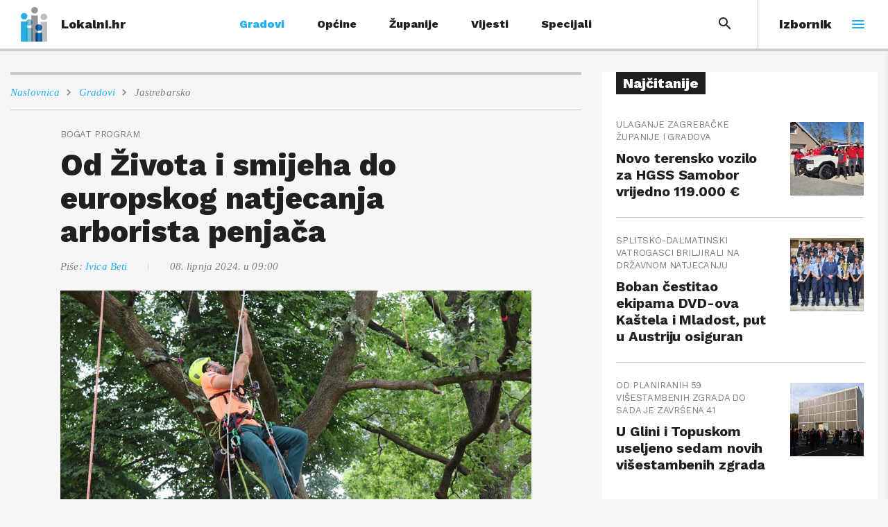

--- FILE ---
content_type: text/html; charset=utf-8
request_url: https://lokalni.vecernji.hr/gradovi/od-zivota-i-smijeha-do-europskog-natjecanja-arborista-penjaca-29883
body_size: 18183
content:
<!DOCTYPE html>











<html lang="hr" class="no-js">
<head>
    <title>Od Života i smijeha do europskog natjecanja arborista penjača | lokalni.hr</title>

    
        <script type="text/javascript">window.gdprAppliesGlobally=true;(function(){function a(e){if(!window.frames[e]){if(document.body&&document.body.firstChild){var t=document.body;var n=document.createElement("iframe");n.style.display="none";n.name=e;n.title=e;t.insertBefore(n,t.firstChild)}
else{setTimeout(function(){a(e)},5)}}}function e(n,r,o,c,s){function e(e,t,n,a){if(typeof n!=="function"){return}if(!window[r]){window[r]=[]}var i=false;if(s){i=s(e,t,n)}if(!i){window[r].push({command:e,parameter:t,callback:n,version:a})}}e.stub=true;function t(a){if(!window[n]||window[n].stub!==true){return}if(!a.data){return}
var i=typeof a.data==="string";var e;try{e=i?JSON.parse(a.data):a.data}catch(t){return}if(e[o]){var r=e[o];window[n](r.command,r.parameter,function(e,t){var n={};n[c]={returnValue:e,success:t,callId:r.callId};a.source.postMessage(i?JSON.stringify(n):n,"*")},r.version)}}
if(typeof window[n]!=="function"){window[n]=e;if(window.addEventListener){window.addEventListener("message",t,false)}else{window.attachEvent("onmessage",t)}}}e("__tcfapi","__tcfapiBuffer","__tcfapiCall","__tcfapiReturn");a("__tcfapiLocator");(function(e){
  var t=document.createElement("script");t.id="spcloader";t.type="text/javascript";t.async=true;t.src="https://sdk.privacy-center.org/"+e+"/loader.js?target="+document.location.hostname;t.charset="utf-8";var n=document.getElementsByTagName("script")[0];n.parentNode.insertBefore(t,n)})("4a8aacf2-cc74-424e-a067-7ffed79fcb90")})();</script>
    

    
    <link rel="canonical" href="https://lokalni.vecernji.hr/gradovi/od-zivota-i-smijeha-do-europskog-natjecanja-arborista-penjaca-29883" />



    
    

    <meta name="description" content="Raznovrsnim događanjima i bogatom ponudom Jastrebarsko sve više privlači posjetitelje iz cijele Hrvatske">
<meta name="keywords" content="Jastrebarsko, manifestacije, turizam">




    



<meta name="twitter:card" content="summary">
<meta name="twitter:url" content="https://lokalni.vecernji.hr/gradovi/od-zivota-i-smijeha-do-europskog-natjecanja-arborista-penjaca-29883">
<meta name="twitter:title" content="Od Života i smijeha do europskog natjecanja arborista penjača">
<meta name="twitter:description" content="Raznovrsnim događanjima i bogatom ponudom Jastrebarsko sve više privlači posjetitelje iz cijele Hrvatske">
<meta name="twitter:image" content="https://lokalni.vecernji.hr/media/daguerre/dc/69/2d7da4c083a4813c719c.jpeg">




<meta property="og:title" content="Od Života i smijeha do europskog natjecanja arborista penjača">
<meta property="og:type" content="article">
<meta property="og:url" content="https://lokalni.vecernji.hr/gradovi/od-zivota-i-smijeha-do-europskog-natjecanja-arborista-penjaca-29883">
<meta property="og:description" content="Raznovrsnim događanjima i bogatom ponudom Jastrebarsko sve više privlači posjetitelje iz cijele Hrvatske">
<meta property="og:image" content="https://lokalni.vecernji.hr/media/daguerre/19/42/bf40dbc28a1cc447097c.jpeg" />

<meta itemprop="name" content="Od Života i smijeha do europskog natjecanja arborista penjača">
<meta itemprop="description" content="Raznovrsnim događanjima i bogatom ponudom Jastrebarsko sve više privlači posjetitelje iz cijele Hrvatske">

<meta itemprop="datePublished" content="2024-06-08">
<meta itemprop="image" content="https://lokalni.vecernji.hr/media/daguerre/f1/14/dca50d8fc0fe87957058.jpeg">





    <meta charset="UTF-8">
    <meta http-equiv="X-UA-Compatible" content="IE=edge,chrome=1">
    <meta content="width=device-width, initial-scale=1.0, maximum-scale=1.0, minimum-scale=1.0, user-scalable=no" name="viewport">
    <meta name="referrer" content="strict-origin-when-cross-origin">

    
    <link rel="apple-touch-icon" sizes="180x180" href="/static/images/favicons/apple-touch-icon.png?v=alm2reKWdp">
    <link rel="icon" type="image/png" sizes="32x32" href="/static/images/favicons/favicon-32x32.png?v=alm2reKWdp">
    <link rel="icon" type="image/png" sizes="16x16" href="/static/images/favicons/favicon-16x16.png?v=alm2reKWdp">
    <link rel="manifest" href="/static/images/favicons/manifest.json?v=alm2reKWdp">
    <link rel="mask-icon" href="/static/images/favicons/safari-pinned-tab.svg?v=alm2reKWdp" color="#5bbad5">
    <link rel="shortcut icon" href="/static/images/favicons/favicon.ico?v=alm2reKWdp">
    <meta name="msapplication-config" content="/static/images/favicons/browserconfig.xml%3Fv%3Dalm2reKWdp">
    <meta name="theme-color" content="#ffffff">

    



    
    <link href="https://fonts.googleapis.com/css?family=Tinos:400i|Work+Sans:400,700,800&amp;subset=latin-ext" rel="stylesheet">


    




<link rel="stylesheet" href="/static/css/grid.min.css?bust=20180102">

    




<link rel="stylesheet" href="/static/css/style.min.css?bust=20240612">


    
    

    
    

    

    
    
        
<script>
    // Google data layer
    var dataLayer = window.dataLayer || [];

    dataLayer.push({
        'siteId': 'VEC',
        'contentId': '29883',
        'pageType': 'article',
        'fullChannel': 'gradovi/jastrebarsko',
        'contentTitle': 'Od Života i smijeha do europskog natjecanja arborista penjača',
        'channel': 'gradovi',
        'contentElements': 'undefined',
        'contentType': 'default',
        'contentAuthor': 'Ivica Beti',
        'pageTags': 'Jastrebarsko|manifestacije|turizam',
        'contentPublishingDate': '2024-06-08_wc23_m6_q2_07:00:00',
        'isPremium': 'no',
        'wordCount': 'undefined',
        'contentSource': 'undefined',
        'canonicalUrl': 'https://lokalni.vecernji.hr/gradovi/od-zivota-i-smijeha-do-europskog-natjecanja-arborista-penjaca-29883'
        
    });
</script>


    


    
    
        <script src="https://cdn.wrappio.dev/scripts/wrappio-e6ee9878-330e-4e2c-86ac-133c5b9b6797.js" async></script>
    

    

    
        
            <!--
       _
__   _(_) _____      ___
\ \ / / |/ _ \ \ /\ / (_) Clanak - article
 \ V /| |  __/\ V  V / _
  \_/ |_|\___| \_/\_/ (_)

-->

<script type="didomi/javascript" data-vendor-raw="didomi:google" data-purposes="cookies" async src="https://securepubads.g.doubleclick.net/tag/js/gpt.js"></script>

<script type="text/javascript">
var googletag = googletag || {};
googletag.cmd = googletag.cmd || [];
</script>

<script type="text/javascript">

    var getScreenSize = function(){
        return {
            width: window.innerWidth || document.documentElement.clientWidth || document.body.clientWidth,
            height: window.innerHeight || document.documentElement.clientHeight ||document.body.clientHeight
        };
    };

    var getTargetValue = function(width, height, sufix) {
        var target = "" + width + "x" + height;
        if (sufix) {
            target += "_" + sufix;
        }
        return target;
    };

    var getResTarget = function(sufix) {
        var target = [],
            size = getScreenSize(),
            width,
            height;

        if (sufix) {

            switch (true) {

                case size.width >= 1024 && size.width < 1280:
                    width = 1024;
                    height = 768;
                    break;

                case size.width >= 1280 && size.width < 1366:
                    width = 1280;
                    height = 1024;
                    break;

                case size.width >= 1366 && size.width < 1370:
                    width = 1366;
                    height = 768;
                    break;

                case size.width >= 1370 && size.width < 1440:
                    width = 1370;
                    height = 768;
                    break;

                case size.width >= 1440 && size.width < 1600:
                    width = 1440;
                    height = 900;
                    break;

                case size.width >= 1600 && size.width < 1920:
                    width = 1600;
                    height = 1050;
                    break;

                case size.width >= 1920:
                    width = 1920;
                    height = 1080;
                    break;

            }

            target.push(getTargetValue(width, height, sufix));

        }
        return target;
    };
</script>

<script type='text/javascript'>
    googletag.cmd.push(function() {

        var platform = "mobile";
        if ( window.innerWidth >= 1015 ) { platform = 'desktop'; }
        else if ( window.innerWidth < 1015 && window.innerWidth >= 750 ) { platform = 'tablet'; }

        var dfp_slots = [];

        
            
                var mapping1 = googletag.sizeMapping()
                    .addSize([320, 400], [[320, 50], [300, 250]])
                    .addSize([750, 400], [[468, 60], [300, 250]])
                    .addSize([1050, 400], [[728, 90], [970, 250]])
                    .build();
                
                dfp_slots[1] = googletag.defineSlot('/1015704/Lokalni_Billboard_Top', [970, 250], 'divBillboardTop').defineSizeMapping(mapping1).setCollapseEmptyDiv(true, true).addService(googletag.pubads()).setTargeting("position", "billboard");
                
            
        
            
                var mapping2 = googletag.sizeMapping()
                    .addSize([320, 400], [300, 250])
                    .addSize([1050, 400], [300, 600])
                    .addSize([750, 400], [[300, 600], [300, 250]])
                    .build();
                
                dfp_slots[2] = googletag.defineSlot('/1015704/Lokalni_Halfpage_1', [300, 600], 'divHalfpage1').defineSizeMapping(mapping2).setCollapseEmptyDiv(true, true).addService(googletag.pubads()).setTargeting("position", "halfpage");
                
            
        
            
                var mapping3 = googletag.sizeMapping()
                    .addSize([1659, 400], [1, 1])
                    .build();
                
                dfp_slots[3] = googletag.defineOutOfPageSlot('/1015704/Lokalni_AIO_1', 'divAIO1').addService(googletag.pubads()).setTargeting("position", "aio1");
                
            
        
            
                
                dfp_slots[4] = googletag.defineOutOfPageSlot('/1015704/Lokalni_AIO_2', 'divAIO2').addService(googletag.pubads()).setTargeting("position", "aio2");
                
            
        

        googletag.pubads().setTargeting("platform", platform).setTargeting("cont_type", "article").setTargeting("section", "gradovi").setTargeting("subsection", "jastrebarsko").setTargeting("articleID", "29883");

        

        var minRes = getResTarget("min");

        if (minRes){
            googletag.pubads().setTargeting("res_min", minRes);
        }

        googletag.pubads().enableSingleRequest();
        googletag.enableServices();
    });
</script>

        
    



    
        <!--    dotmetrics   -->
<script type="text/javascript">
    /* <![CDATA[ */
    (function() {
        window.dm=window.dm||{AjaxData:[]},window.dm.AjaxEvent=function(et,d){dm.AjaxData.push({et:et,d:d}),window.DotMetricsObj&&DotMetricsObj.onAjaxDataUpdate()};
        var d=document,
        h=d.getElementsByTagName('head')[0],
        s=d.createElement('script');
        s.type='text/javascript';
        s.async=true;
        s.src=document.location.protocol + '//script.dotmetrics.net/door.js?id=3532';
        h.appendChild(s);
    }());
    /* ]]> */
</script>


<!--  GA  -->
<!-- Global site tag (gtag.js) - Google Analytics -->
<script async src="https://www.googletagmanager.com/gtag/js?id=UA-88030709-1"></script>
<script>
  window.dataLayer = window.dataLayer || [];
  function gtag(){dataLayer.push(arguments);}
  gtag('js', new Date());

  gtag('config', 'UA-88030709-1');
</script>


<!-- Google Tag Manager -->
<script>(function(w,d,s,l,i){w[l]=w[l]||[];w[l].push({'gtm.start':
    new Date().getTime(),event:'gtm.js'});var f=d.getElementsByTagName(s)[0],
    j=d.createElement(s),dl=l!='dataLayer'?'&l='+l:'';j.async=true;j.src=
    '//www.googletagmanager.com/gtm.js?id='+i+dl;f.parentNode.insertBefore(j,f);
    })(window,document,'script','dataLayer','GTM-PCRFFK6');
</script>
<!-- End Google Tag Manager -->

    
</head>



<body class="article" data-didomi-disabled="False" data-bodyextrainfo="">

    
        <noscript>
            <iframe src="//www.googletagmanager.com/ns.html?id=GTM-PCRFFK6" height="0" width="0" style="display:none;visibility:hidden"></iframe>
        </noscript>
    

    
    <div class="site_wrap">

        <div class="body_wrap">

            <div class="body_inner_wrap">

                
                <header class="header header__wrapper js_dynHead cf">

                    
                        






<a class="header__logo cf" href="/" title="lokalni.hr">
    <span class="header__logo_img">
        <img src="/static/images/lokalni.svg" alt="Lokalni hr">
    </span>

    
        <span class="header__logo_heading">
            Lokalni.hr
        </span>
    
</a>


<div class="header__mega_menu js_toggleMenu">
    <span class="header__mega_menu_label">Izbornik</span>

    <span class="nav_icon">
        <span class="icon-hamburger">
            <span></span>
            <span></span>
            <span></span>
        </span>
    </span>
</div>

<div class="mobile_nav">
    



<div class="nano">

    <div class="mobile_nav__inner_wrap nano-content">

        

<nav class="main_nav js_mainNav">

    <div class="main_nav__header">
        <div class="main_nav__header_title">
            Rubrike
        </div>
    </div>

    <ul class="main_nav__list">

        

            <li class="main_nav__item">

                <a class="main_nav__link" href="/gradovi">
                    <span class="main_nav__span">Gradovi</span>
                </a>

                
                

                <a href="#" class="main_nav__subnav_toggle js_subnavToggle"></a>

                <div class="main_nav__subnav_wrap">

                    <ul class="main_nav__list sub_nav">

                        <div class="sub_nav__header">
                            <a href="#" class="sub_nav__header_title js_closeSubmenu">
                                <i class="icon icon-arrow-left-bold"></i>
                                Natrag
                            </a>
                        </div>

                        

                        <li class="main_nav__item">

                            <a class="main_nav__link" href="/">
                                <span class="main_nav__span">Središnja Hrvatska</span>
                            </a>

                            
                            

                            <a href="#" class="main_nav__subnav_toggle js_subSubnavToggle"></a>

                            <div class="main_nav__subnav_wrap">

                                <ul class="main_nav__list subsub_nav">


                                    <div class="sub_nav__header">
                                        <a href="#" class="sub_nav__header_title js_closeSubSubmenu">
                                            <i class="icon icon-arrow-left-bold"></i>
                                            Natrag
                                        </a>
                                    </div>

                                    <div class="sub_nav__subhead">
                                        <span class="sub_nav__subhead_title">
                                            Središnja Hrvatska
                                        </span>
                                    </div>

                                    
                                    <li class="main_nav__item">
                                        <a class="main_nav__link" href="/bjelovar">
                                            <span class="main_nav__span">Bjelovar</span>
                                        </a>
                                    </li>
                                    
                                    <li class="main_nav__item">
                                        <a class="main_nav__link" href="/cazma">
                                            <span class="main_nav__span">Čazma</span>
                                        </a>
                                    </li>
                                    
                                    <li class="main_nav__item">
                                        <a class="main_nav__link" href="/daruvar">
                                            <span class="main_nav__span">Daruvar</span>
                                        </a>
                                    </li>
                                    
                                    <li class="main_nav__item">
                                        <a class="main_nav__link" href="/duga-resa">
                                            <span class="main_nav__span">Duga Resa</span>
                                        </a>
                                    </li>
                                    
                                    <li class="main_nav__item">
                                        <a class="main_nav__link" href="/garesnica">
                                            <span class="main_nav__span">Garešnica</span>
                                        </a>
                                    </li>
                                    
                                    <li class="main_nav__item">
                                        <a class="main_nav__link" href="/ivanic-grad">
                                            <span class="main_nav__span">Ivanić grad</span>
                                        </a>
                                    </li>
                                    
                                    <li class="main_nav__item">
                                        <a class="main_nav__link" href="/jastrebarsko">
                                            <span class="main_nav__span">Jastrebarsko</span>
                                        </a>
                                    </li>
                                    
                                    <li class="main_nav__item">
                                        <a class="main_nav__link" href="/karlovac">
                                            <span class="main_nav__span">Karlovac</span>
                                        </a>
                                    </li>
                                    
                                    <li class="main_nav__item">
                                        <a class="main_nav__link" href="/koprivnica">
                                            <span class="main_nav__span">Koprivnica</span>
                                        </a>
                                    </li>
                                    
                                    <li class="main_nav__item">
                                        <a class="main_nav__link" href="/kutina">
                                            <span class="main_nav__span">Kutina</span>
                                        </a>
                                    </li>
                                    
                                    <li class="main_nav__item">
                                        <a class="main_nav__link" href="/ludbreg">
                                            <span class="main_nav__span">Ludbreg</span>
                                        </a>
                                    </li>
                                    
                                    <li class="main_nav__item">
                                        <a class="main_nav__link" href="/mursko-sredisce">
                                            <span class="main_nav__span">Mursko Središće</span>
                                        </a>
                                    </li>
                                    
                                    <li class="main_nav__item">
                                        <a class="main_nav__link" href="/novi-marof">
                                            <span class="main_nav__span">Novi Marof</span>
                                        </a>
                                    </li>
                                    
                                    <li class="main_nav__item">
                                        <a class="main_nav__link" href="/sisak">
                                            <span class="main_nav__span">Sisak</span>
                                        </a>
                                    </li>
                                    
                                    <li class="main_nav__item">
                                        <a class="main_nav__link" href="/slunj">
                                            <span class="main_nav__span">Slunj</span>
                                        </a>
                                    </li>
                                    
                                    <li class="main_nav__item">
                                        <a class="main_nav__link" href="/sveta-nedelja">
                                            <span class="main_nav__span">Sveta Nedelja</span>
                                        </a>
                                    </li>
                                    
                                    <li class="main_nav__item">
                                        <a class="main_nav__link" href="/samobor">
                                            <span class="main_nav__span">Samobor</span>
                                        </a>
                                    </li>
                                    
                                    <li class="main_nav__item">
                                        <a class="main_nav__link" href="/velika-gorica">
                                            <span class="main_nav__span">Velika Gorica</span>
                                        </a>
                                    </li>
                                    
                                    <li class="main_nav__item">
                                        <a class="main_nav__link" href="/vrbovec">
                                            <span class="main_nav__span">Vrbovec</span>
                                        </a>
                                    </li>
                                    
                                    <li class="main_nav__item">
                                        <a class="main_nav__link" href="/zapresic">
                                            <span class="main_nav__span">Zaprešić</span>
                                        </a>
                                    </li>
                                    

                                </ul>

                            </div>

                            
                            

                        </li>

                        

                        <li class="main_nav__item">

                            <a class="main_nav__link" href="/">
                                <span class="main_nav__span">Istočna Hrvatska</span>
                            </a>

                            
                            

                            <a href="#" class="main_nav__subnav_toggle js_subSubnavToggle"></a>

                            <div class="main_nav__subnav_wrap">

                                <ul class="main_nav__list subsub_nav">


                                    <div class="sub_nav__header">
                                        <a href="#" class="sub_nav__header_title js_closeSubSubmenu">
                                            <i class="icon icon-arrow-left-bold"></i>
                                            Natrag
                                        </a>
                                    </div>

                                    <div class="sub_nav__subhead">
                                        <span class="sub_nav__subhead_title">
                                            Istočna Hrvatska
                                        </span>
                                    </div>

                                    
                                    <li class="main_nav__item">
                                        <a class="main_nav__link" href="/beli-manastir">
                                            <span class="main_nav__span">Beli Manastir</span>
                                        </a>
                                    </li>
                                    
                                    <li class="main_nav__item">
                                        <a class="main_nav__link" href="/belisce">
                                            <span class="main_nav__span">Belišće</span>
                                        </a>
                                    </li>
                                    
                                    <li class="main_nav__item">
                                        <a class="main_nav__link" href="/djakovo">
                                            <span class="main_nav__span">Đakovo</span>
                                        </a>
                                    </li>
                                    
                                    <li class="main_nav__item">
                                        <a class="main_nav__link" href="/lipik">
                                            <span class="main_nav__span">Lipik</span>
                                        </a>
                                    </li>
                                    
                                    <li class="main_nav__item">
                                        <a class="main_nav__link" href="/nasice">
                                            <span class="main_nav__span">Našice</span>
                                        </a>
                                    </li>
                                    
                                    <li class="main_nav__item">
                                        <a class="main_nav__link" href="/novska">
                                            <span class="main_nav__span">Novska</span>
                                        </a>
                                    </li>
                                    
                                    <li class="main_nav__item">
                                        <a class="main_nav__link" href="/osijek">
                                            <span class="main_nav__span">Osijek</span>
                                        </a>
                                    </li>
                                    
                                    <li class="main_nav__item">
                                        <a class="main_nav__link" href="/pleternica">
                                            <span class="main_nav__span">Pleternica</span>
                                        </a>
                                    </li>
                                    
                                    <li class="main_nav__item">
                                        <a class="main_nav__link" href="/slatina">
                                            <span class="main_nav__span">Slatina</span>
                                        </a>
                                    </li>
                                    
                                    <li class="main_nav__item">
                                        <a class="main_nav__link" href="/slavonski-brod">
                                            <span class="main_nav__span">Slavonski Brod</span>
                                        </a>
                                    </li>
                                    
                                    <li class="main_nav__item">
                                        <a class="main_nav__link" href="/vinkovci">
                                            <span class="main_nav__span">Vinkovci</span>
                                        </a>
                                    </li>
                                    
                                    <li class="main_nav__item">
                                        <a class="main_nav__link" href="/vukovar">
                                            <span class="main_nav__span">Vukovar</span>
                                        </a>
                                    </li>
                                    

                                </ul>

                            </div>

                            
                            

                        </li>

                        

                        <li class="main_nav__item">

                            <a class="main_nav__link" href="/">
                                <span class="main_nav__span">Sjeverni Jadran i Lika</span>
                            </a>

                            
                            

                            <a href="#" class="main_nav__subnav_toggle js_subSubnavToggle"></a>

                            <div class="main_nav__subnav_wrap">

                                <ul class="main_nav__list subsub_nav">


                                    <div class="sub_nav__header">
                                        <a href="#" class="sub_nav__header_title js_closeSubSubmenu">
                                            <i class="icon icon-arrow-left-bold"></i>
                                            Natrag
                                        </a>
                                    </div>

                                    <div class="sub_nav__subhead">
                                        <span class="sub_nav__subhead_title">
                                            Sjeverni Jadran i Lika
                                        </span>
                                    </div>

                                    
                                    <li class="main_nav__item">
                                        <a class="main_nav__link" href="/gospic">
                                            <span class="main_nav__span">Gospić</span>
                                        </a>
                                    </li>
                                    
                                    <li class="main_nav__item">
                                        <a class="main_nav__link" href="/mali-losinj">
                                            <span class="main_nav__span">Mali Lošinj</span>
                                        </a>
                                    </li>
                                    
                                    <li class="main_nav__item">
                                        <a class="main_nav__link" href="/pula">
                                            <span class="main_nav__span">Pula</span>
                                        </a>
                                    </li>
                                    
                                    <li class="main_nav__item">
                                        <a class="main_nav__link" href="/vrbovsko">
                                            <span class="main_nav__span">Vrbovsko</span>
                                        </a>
                                    </li>
                                    

                                </ul>

                            </div>

                            
                            

                        </li>

                        

                        <li class="main_nav__item">

                            <a class="main_nav__link" href="/">
                                <span class="main_nav__span">Srednji i južni Jadran</span>
                            </a>

                            
                            

                            <a href="#" class="main_nav__subnav_toggle js_subSubnavToggle"></a>

                            <div class="main_nav__subnav_wrap">

                                <ul class="main_nav__list subsub_nav">


                                    <div class="sub_nav__header">
                                        <a href="#" class="sub_nav__header_title js_closeSubSubmenu">
                                            <i class="icon icon-arrow-left-bold"></i>
                                            Natrag
                                        </a>
                                    </div>

                                    <div class="sub_nav__subhead">
                                        <span class="sub_nav__subhead_title">
                                            Srednji i južni Jadran
                                        </span>
                                    </div>

                                    
                                    <li class="main_nav__item">
                                        <a class="main_nav__link" href="/drnis">
                                            <span class="main_nav__span">Drniš</span>
                                        </a>
                                    </li>
                                    
                                    <li class="main_nav__item">
                                        <a class="main_nav__link" href="/dubrovnik">
                                            <span class="main_nav__span">Dubrovnik</span>
                                        </a>
                                    </li>
                                    
                                    <li class="main_nav__item">
                                        <a class="main_nav__link" href="/imotski">
                                            <span class="main_nav__span">Imotski</span>
                                        </a>
                                    </li>
                                    
                                    <li class="main_nav__item">
                                        <a class="main_nav__link" href="/novalja">
                                            <span class="main_nav__span">Novalja</span>
                                        </a>
                                    </li>
                                    
                                    <li class="main_nav__item">
                                        <a class="main_nav__link" href="/sibenik">
                                            <span class="main_nav__span">Šibenik</span>
                                        </a>
                                    </li>
                                    
                                    <li class="main_nav__item">
                                        <a class="main_nav__link" href="/trilj">
                                            <span class="main_nav__span">Trilj</span>
                                        </a>
                                    </li>
                                    

                                </ul>

                            </div>

                            
                            

                        </li>

                        

                    </ul>

                </div>

                

            </li>

        

            <li class="main_nav__item">

                <a class="main_nav__link" href="/opcine">
                    <span class="main_nav__span">Općine</span>
                </a>

                
                

                <a href="#" class="main_nav__subnav_toggle js_subnavToggle"></a>

                <div class="main_nav__subnav_wrap">

                    <ul class="main_nav__list sub_nav">

                        <div class="sub_nav__header">
                            <a href="#" class="sub_nav__header_title js_closeSubmenu">
                                <i class="icon icon-arrow-left-bold"></i>
                                Natrag
                            </a>
                        </div>

                        

                        <li class="main_nav__item">

                            <a class="main_nav__link" href="/">
                                <span class="main_nav__span">Središnja Hrvatska</span>
                            </a>

                            
                            

                            <a href="#" class="main_nav__subnav_toggle js_subSubnavToggle"></a>

                            <div class="main_nav__subnav_wrap">

                                <ul class="main_nav__list subsub_nav">


                                    <div class="sub_nav__header">
                                        <a href="#" class="sub_nav__header_title js_closeSubSubmenu">
                                            <i class="icon icon-arrow-left-bold"></i>
                                            Natrag
                                        </a>
                                    </div>

                                    <div class="sub_nav__subhead">
                                        <span class="sub_nav__subhead_title">
                                            Središnja Hrvatska
                                        </span>
                                    </div>

                                    
                                    <li class="main_nav__item">
                                        <a class="main_nav__link" href="/dubrava">
                                            <span class="main_nav__span">Dubrava</span>
                                        </a>
                                    </li>
                                    
                                    <li class="main_nav__item">
                                        <a class="main_nav__link" href="/lasinja">
                                            <span class="main_nav__span">Lasinja</span>
                                        </a>
                                    </li>
                                    
                                    <li class="main_nav__item">
                                        <a class="main_nav__link" href="/pisarovina">
                                            <span class="main_nav__span">Pisarovina</span>
                                        </a>
                                    </li>
                                    
                                    <li class="main_nav__item">
                                        <a class="main_nav__link" href="/rugvica">
                                            <span class="main_nav__span">Rugvica</span>
                                        </a>
                                    </li>
                                    
                                    <li class="main_nav__item">
                                        <a class="main_nav__link" href="/stupnik">
                                            <span class="main_nav__span">Stupnik</span>
                                        </a>
                                    </li>
                                    
                                    <li class="main_nav__item">
                                        <a class="main_nav__link" href="/vojnic">
                                            <span class="main_nav__span">Vojnić</span>
                                        </a>
                                    </li>
                                    

                                </ul>

                            </div>

                            
                            

                        </li>

                        

                        <li class="main_nav__item">

                            <a class="main_nav__link" href="/">
                                <span class="main_nav__span">Istočna Hrvatska</span>
                            </a>

                            
                            

                            <a href="#" class="main_nav__subnav_toggle js_subSubnavToggle"></a>

                            <div class="main_nav__subnav_wrap">

                                <ul class="main_nav__list subsub_nav">


                                    <div class="sub_nav__header">
                                        <a href="#" class="sub_nav__header_title js_closeSubSubmenu">
                                            <i class="icon icon-arrow-left-bold"></i>
                                            Natrag
                                        </a>
                                    </div>

                                    <div class="sub_nav__subhead">
                                        <span class="sub_nav__subhead_title">
                                            Istočna Hrvatska
                                        </span>
                                    </div>

                                    
                                    <li class="main_nav__item">
                                        <a class="main_nav__link" href="/bilje">
                                            <span class="main_nav__span">Bilje</span>
                                        </a>
                                    </li>
                                    
                                    <li class="main_nav__item">
                                        <a class="main_nav__link" href="/donji-andrijevci">
                                            <span class="main_nav__span">Donji Andrijevci</span>
                                        </a>
                                    </li>
                                    
                                    <li class="main_nav__item">
                                        <a class="main_nav__link" href="/cepin">
                                            <span class="main_nav__span">Čepin</span>
                                        </a>
                                    </li>
                                    
                                    <li class="main_nav__item">
                                        <a class="main_nav__link" href="/knezevi-vinogradi">
                                            <span class="main_nav__span">Kneževi Vinogradi</span>
                                        </a>
                                    </li>
                                    
                                    <li class="main_nav__item">
                                        <a class="main_nav__link" href="/gunja">
                                            <span class="main_nav__span">Gunja</span>
                                        </a>
                                    </li>
                                    
                                    <li class="main_nav__item">
                                        <a class="main_nav__link" href="/vodjinci">
                                            <span class="main_nav__span">Vođinci</span>
                                        </a>
                                    </li>
                                    
                                    <li class="main_nav__item">
                                        <a class="main_nav__link" href="/vuka">
                                            <span class="main_nav__span">Vuka</span>
                                        </a>
                                    </li>
                                    

                                </ul>

                            </div>

                            
                            

                        </li>

                        

                        <li class="main_nav__item">

                            <a class="main_nav__link" href="/">
                                <span class="main_nav__span">Sjeverni Jadran i Lika</span>
                            </a>

                            
                            
                            

                        </li>

                        

                        <li class="main_nav__item">

                            <a class="main_nav__link" href="/">
                                <span class="main_nav__span">Srednji i južni Jadran</span>
                            </a>

                            
                            

                            <a href="#" class="main_nav__subnav_toggle js_subSubnavToggle"></a>

                            <div class="main_nav__subnav_wrap">

                                <ul class="main_nav__list subsub_nav">


                                    <div class="sub_nav__header">
                                        <a href="#" class="sub_nav__header_title js_closeSubSubmenu">
                                            <i class="icon icon-arrow-left-bold"></i>
                                            Natrag
                                        </a>
                                    </div>

                                    <div class="sub_nav__subhead">
                                        <span class="sub_nav__subhead_title">
                                            Srednji i južni Jadran
                                        </span>
                                    </div>

                                    
                                    <li class="main_nav__item">
                                        <a class="main_nav__link" href="/dugopolje">
                                            <span class="main_nav__span">Dugopolje</span>
                                        </a>
                                    </li>
                                    
                                    <li class="main_nav__item">
                                        <a class="main_nav__link" href="/klis">
                                            <span class="main_nav__span">Klis</span>
                                        </a>
                                    </li>
                                    
                                    <li class="main_nav__item">
                                        <a class="main_nav__link" href="/vir">
                                            <span class="main_nav__span">Vir</span>
                                        </a>
                                    </li>
                                    

                                </ul>

                            </div>

                            
                            

                        </li>

                        

                    </ul>

                </div>

                

            </li>

        

            <li class="main_nav__item">

                <a class="main_nav__link" href="/zupanije">
                    <span class="main_nav__span">Županije</span>
                </a>

                
                

                <a href="#" class="main_nav__subnav_toggle js_subnavToggle"></a>

                <div class="main_nav__subnav_wrap">

                    <ul class="main_nav__list sub_nav">

                        <div class="sub_nav__header">
                            <a href="#" class="sub_nav__header_title js_closeSubmenu">
                                <i class="icon icon-arrow-left-bold"></i>
                                Natrag
                            </a>
                        </div>

                        

                        <li class="main_nav__item">

                            <a class="main_nav__link" href="/">
                                <span class="main_nav__span">Središnja Hrvatska</span>
                            </a>

                            
                            

                            <a href="#" class="main_nav__subnav_toggle js_subSubnavToggle"></a>

                            <div class="main_nav__subnav_wrap">

                                <ul class="main_nav__list subsub_nav">


                                    <div class="sub_nav__header">
                                        <a href="#" class="sub_nav__header_title js_closeSubSubmenu">
                                            <i class="icon icon-arrow-left-bold"></i>
                                            Natrag
                                        </a>
                                    </div>

                                    <div class="sub_nav__subhead">
                                        <span class="sub_nav__subhead_title">
                                            Središnja Hrvatska
                                        </span>
                                    </div>

                                    
                                    <li class="main_nav__item">
                                        <a class="main_nav__link" href="/bjelovarsko-bilogorska">
                                            <span class="main_nav__span">Bjelovarsko-bilogorska</span>
                                        </a>
                                    </li>
                                    
                                    <li class="main_nav__item">
                                        <a class="main_nav__link" href="/medimurska">
                                            <span class="main_nav__span">Međimurska</span>
                                        </a>
                                    </li>
                                    
                                    <li class="main_nav__item">
                                        <a class="main_nav__link" href="/sisacko-moslavacka">
                                            <span class="main_nav__span">Sisačko-moslavačka</span>
                                        </a>
                                    </li>
                                    
                                    <li class="main_nav__item">
                                        <a class="main_nav__link" href="/zagrebacka">
                                            <span class="main_nav__span">Zagrebačka</span>
                                        </a>
                                    </li>
                                    

                                </ul>

                            </div>

                            
                            

                        </li>

                        

                        <li class="main_nav__item">

                            <a class="main_nav__link" href="/">
                                <span class="main_nav__span">Istočna Hrvatska</span>
                            </a>

                            
                            

                            <a href="#" class="main_nav__subnav_toggle js_subSubnavToggle"></a>

                            <div class="main_nav__subnav_wrap">

                                <ul class="main_nav__list subsub_nav">


                                    <div class="sub_nav__header">
                                        <a href="#" class="sub_nav__header_title js_closeSubSubmenu">
                                            <i class="icon icon-arrow-left-bold"></i>
                                            Natrag
                                        </a>
                                    </div>

                                    <div class="sub_nav__subhead">
                                        <span class="sub_nav__subhead_title">
                                            Istočna Hrvatska
                                        </span>
                                    </div>

                                    
                                    <li class="main_nav__item">
                                        <a class="main_nav__link" href="/brodsko-posavska">
                                            <span class="main_nav__span">Brodsko-posavska</span>
                                        </a>
                                    </li>
                                    
                                    <li class="main_nav__item">
                                        <a class="main_nav__link" href="/osjecko-baranjska">
                                            <span class="main_nav__span">Osječko-baranjska</span>
                                        </a>
                                    </li>
                                    
                                    <li class="main_nav__item">
                                        <a class="main_nav__link" href="/pozesko-slavonska">
                                            <span class="main_nav__span">Požeško-slavonska</span>
                                        </a>
                                    </li>
                                    
                                    <li class="main_nav__item">
                                        <a class="main_nav__link" href="/viroviticko-podravska">
                                            <span class="main_nav__span">Virovitičko-podravska</span>
                                        </a>
                                    </li>
                                    
                                    <li class="main_nav__item">
                                        <a class="main_nav__link" href="/vukovarsko-srijemska">
                                            <span class="main_nav__span">Vukovarsko-srijemska</span>
                                        </a>
                                    </li>
                                    

                                </ul>

                            </div>

                            
                            

                        </li>

                        

                        <li class="main_nav__item">

                            <a class="main_nav__link" href="/">
                                <span class="main_nav__span">Sjeverni Jadran i Lika</span>
                            </a>

                            
                            

                            <a href="#" class="main_nav__subnav_toggle js_subSubnavToggle"></a>

                            <div class="main_nav__subnav_wrap">

                                <ul class="main_nav__list subsub_nav">


                                    <div class="sub_nav__header">
                                        <a href="#" class="sub_nav__header_title js_closeSubSubmenu">
                                            <i class="icon icon-arrow-left-bold"></i>
                                            Natrag
                                        </a>
                                    </div>

                                    <div class="sub_nav__subhead">
                                        <span class="sub_nav__subhead_title">
                                            Sjeverni Jadran i Lika
                                        </span>
                                    </div>

                                    
                                    <li class="main_nav__item">
                                        <a class="main_nav__link" href="/istarska">
                                            <span class="main_nav__span">Istarska</span>
                                        </a>
                                    </li>
                                    

                                </ul>

                            </div>

                            
                            

                        </li>

                        

                        <li class="main_nav__item">

                            <a class="main_nav__link" href="/">
                                <span class="main_nav__span">Srednji i južni Jadran</span>
                            </a>

                            
                            

                            <a href="#" class="main_nav__subnav_toggle js_subSubnavToggle"></a>

                            <div class="main_nav__subnav_wrap">

                                <ul class="main_nav__list subsub_nav">


                                    <div class="sub_nav__header">
                                        <a href="#" class="sub_nav__header_title js_closeSubSubmenu">
                                            <i class="icon icon-arrow-left-bold"></i>
                                            Natrag
                                        </a>
                                    </div>

                                    <div class="sub_nav__subhead">
                                        <span class="sub_nav__subhead_title">
                                            Srednji i južni Jadran
                                        </span>
                                    </div>

                                    
                                    <li class="main_nav__item">
                                        <a class="main_nav__link" href="/dubrovacko-neretvanska">
                                            <span class="main_nav__span">Dubrovačko-neretvanska</span>
                                        </a>
                                    </li>
                                    
                                    <li class="main_nav__item">
                                        <a class="main_nav__link" href="/splitsko-dalmatinska">
                                            <span class="main_nav__span">Splitsko-dalmatinska</span>
                                        </a>
                                    </li>
                                    
                                    <li class="main_nav__item">
                                        <a class="main_nav__link" href="/zadarska">
                                            <span class="main_nav__span">Zadarska</span>
                                        </a>
                                    </li>
                                    

                                </ul>

                            </div>

                            
                            

                        </li>

                        

                        <li class="main_nav__item">

                            <a class="main_nav__link" href="/">
                                <span class="main_nav__span">Udruge</span>
                            </a>

                            
                            

                            <a href="#" class="main_nav__subnav_toggle js_subSubnavToggle"></a>

                            <div class="main_nav__subnav_wrap">

                                <ul class="main_nav__list subsub_nav">


                                    <div class="sub_nav__header">
                                        <a href="#" class="sub_nav__header_title js_closeSubSubmenu">
                                            <i class="icon icon-arrow-left-bold"></i>
                                            Natrag
                                        </a>
                                    </div>

                                    <div class="sub_nav__subhead">
                                        <span class="sub_nav__subhead_title">
                                            Udruge
                                        </span>
                                    </div>

                                    
                                    <li class="main_nav__item">
                                        <a class="main_nav__link" href="/hrvatska-zajednica-zupanija">
                                            <span class="main_nav__span">Hrvatska zajednica županija</span>
                                        </a>
                                    </li>
                                    

                                </ul>

                            </div>

                            
                            

                        </li>

                        

                    </ul>

                </div>

                

            </li>

        

            <li class="main_nav__item">

                <a class="main_nav__link" href="/vijesti">
                    <span class="main_nav__span">Vijesti</span>
                </a>

                
                

                <a href="#" class="main_nav__subnav_toggle js_subnavToggle"></a>

                <div class="main_nav__subnav_wrap">

                    <ul class="main_nav__list sub_nav">

                        <div class="sub_nav__header">
                            <a href="#" class="sub_nav__header_title js_closeSubmenu">
                                <i class="icon icon-arrow-left-bold"></i>
                                Natrag
                            </a>
                        </div>

                        

                        <li class="main_nav__item">

                            <a class="main_nav__link" href="/hrvatska">
                                <span class="main_nav__span">Hrvatska</span>
                            </a>

                            
                            
                            

                        </li>

                        

                    </ul>

                </div>

                

            </li>

        

            <li class="main_nav__item">

                <a class="main_nav__link" href="/specijali">
                    <span class="main_nav__span">Specijali</span>
                </a>

                
                

            </li>

        

    </ul>

</nav>




    </div>

</div>

</div>


<a class="header__search" href="/trazi/">
    <i class="icon icon-magnify"></i>
</a>


<nav class="header_nav">
    <div class="header_nav__wrap">

        <ul class="header_nav__list">
            


    

        <li class="navigation__item navigation__item--gradovi active_gradovi" data-section="gradovi">

            <a class="navigation__link" href="/gradovi">
                Gradovi
            </a>

        </li>

    

        <li class="navigation__item navigation__item--opcine active_opcine" data-section="opcine">

            <a class="navigation__link" href="/opcine">
                Općine
            </a>

        </li>

    

        <li class="navigation__item navigation__item--zupanije active_zupanije" data-section="zupanije">

            <a class="navigation__link" href="/zupanije">
                Županije
            </a>

        </li>

    

        <li class="navigation__item navigation__item--vijesti active_vijesti" data-section="vijesti">

            <a class="navigation__link" href="/vijesti">
                Vijesti
            </a>

        </li>

    

        <li class="navigation__item navigation__item--specijali active_specijali" data-section="specijali">

            <a class="navigation__link" href="/specijali">
                Specijali
            </a>

        </li>

    




            <script>
                function setActiveNav(section) {

                    var el      = document.getElementsByClassName(section),
                        header  = document.getElementsByClassName('header'),
                        body    = document.getElementsByTagName('body');

                    for ( var i = 0; i < el.length; i++ ) {

                        el[i].classList.add('is_active');

                        if ( el[i].parentElement.childElementCount > 1 ) {
                            header[0].classList.add('has_subnav');
                            body[0].classList.add('has_subnav');
                        }

                        var parent = el[i].getAttribute('data-parent');

                        if ( parent ) {
                            el[i].parentElement.parentElement.classList.add('has_active');
                            setActiveNav(parent);
                        }
                    }
                }

                setActiveNav('active_' + document.location.pathname.split('/')[1]);

            </script>
        </ul>

    </div>
</nav>

                    

                </header>
                

                


                

    
        <div id="fb-root"></div>
<script>(function(d, s, id) {
  var js, fjs = d.getElementsByTagName(s)[0];
  if (d.getElementById(id)) return;
  js = d.createElement(s); js.id = id;
  js.src = "//connect.facebook.net/hr_HR/sdk.js#xfbml=1&version=v2.11";
  fjs.parentNode.insertBefore(js, fjs);
}(document, 'script', 'facebook-jssdk'));</script>
    

    <div class="container text-center fold_article__top_banner">
        <div class="dfp_banner dfp_banner--Leaderboard dfp_banner--Leaderboard_top">
            <div id='divBillboardTop'>
    <script type='text/javascript'>
        googletag.cmd.push(function() { googletag.display('divBillboardTop'); });
    </script>
</div>

        </div>
    </div>

    <div class="container fold_article__article_body">
        <div class="column_content cf">

            <div class="gr-12 gr-8@xlg no-gutter gutter@lg">

                <article class="article__wrap  article--gradovi">

                    <header class="article__header cf">
                        <span class="article__header_breadcrumbs">

                            <a href="/" class="article__header_breadcrumb">
                                Naslovnica
                            </a>

                            
                                <a href="/gradovi" class="article__header_breadcrumb article__header_breadcrumb--section ">Gradovi</a>
                            

                            
                                <a href="/jastrebarsko" class="article__header_breadcrumb article__header_breadcrumb--subsection ">Jastrebarsko</a>
                            

                        </span>

                        <time class="article__header_date">
                            08. 06. 2024. u 09:00
                        </time>
                    </header>


                    <div class="article__inner_wrap">

                        <div class="article__body_header">
                            <span class="article__overtitle">BOGAT PROGRAM</span>

                            <h1 class="article__title">Od Života i smijeha do europskog natjecanja arborista penjača</h1>

                            
                            
                                 <span class="article__authors">
                                     Piše:
                                     
                                        <a href="/autori/ivica-beti-4/profil" class="article__authors_single">Ivica Beti</a>
                                    
                                 </span>
                            

                            <time class="article__time">
                                08. lipnja 2024. u 09:00
                            </time>
                        </div>


                        
                        <div class="article__gallery">
                            












    <div class="article__gallery_item">

        <figure class="article__figure">
            
    <picture data-alt="Turizam u Jaski" data-default-src="/media/daguerre/53/c4/e12d794534a165159503.jpeg">

        
            <source srcset="/media/daguerre/53/c4/e12d794534a165159503.jpeg" media="(min-width: 1024px)" data-size="960x540" />
        
            <source srcset="/media/daguerre/63/fc/3cfa6c843e7f493d9a78.jpeg" data-size="560x315" />
        

        <img class="" src="/media/daguerre/63/fc/3cfa6c843e7f493d9a78.jpeg" alt="Turizam u Jaski" data-size="560x315" />

        <noscript>
            <img class="" src="/media/daguerre/53/c4/e12d794534a165159503.jpeg" alt="Turizam u Jaski" />
        </noscript>
    </picture>


        </figure>


        
        
        
        <div class="article__figure_caption">

            
            <span class="article__figure_caption--author">
                Foto: Jastrebarsko
            </span>
            

            

        </div>
        

    </div>



                        </div>


                        <div class="article__body_wrap">

                            
                                



<div class="article__social">

    

    <a href="https://www.facebook.com/share.php?u=https://lokalni.vecernji.hr/gradovi/od-zivota-i-smijeha-do-europskog-natjecanja-arborista-penjaca-29883" class="btn btn--circle btn--facebook" target="_blank">
        <i class="icon icon-facebook"></i>
    </a>

    <a href="mailto:?subject=Od Života i smijeha do europskog natjecanja arborista penjača&amp;body=Od Života i smijeha do europskog natjecanja arborista penjača...&nbsp;https://lokalni.vecernji.hr/gradovi/od-zivota-i-smijeha-do-europskog-natjecanja-arborista-penjaca-29883" class="btn btn--circle btn--email" target="_blank">
        <i class="icon icon-email"></i>
    </a>

    <a href="https://twitter.com/share?text=Od Života i smijeha do europskog natjecanja arborista penjača&amp;url=https://lokalni.vecernji.hr/gradovi/od-zivota-i-smijeha-do-europskog-natjecanja-arborista-penjaca-29883&amp;hashtags=lokalni,gradovi" class="btn btn--circle btn--twitter" target="_blank">
        <i class="icon icon-twitter"></i>
    </a>

    <a href="whatsapp://send?text=Od%20%C5%BDivota%20i%20smijeha%20do%20europskog%20natjecanja%20arborista%20penja%C4%8Da...https://lokalni.vecernji.hr/gradovi/od-zivota-i-smijeha-do-europskog-natjecanja-arborista-penjaca-29883" class="btn btn--circle btn--whatsapp" target="_blank">
        <i class="icon icon-whatsapp"></i>
    </a>

    <a href="viber://forward?text=Od%20%C5%BDivota%20i%20smijeha%20do%20europskog%20natjecanja%20arborista%20penja%C4%8Da...https://lokalni.vecernji.hr/gradovi/od-zivota-i-smijeha-do-europskog-natjecanja-arborista-penjaca-29883" class="btn btn--circle btn--viber" target="_blank">
        <i class="icon icon-viber"></i>
    </a>

</div>

                            

                            <div class="article__body">

                                <div class="article__leadtext">
                                    Raznovrsnim događanjima i bogatom ponudom Jastrebarsko sve više privlači posjetitelje iz cijele Hrvatske
                                </div>


                                <div class="article__content cf" data-section-slug="gradovi"  data-subsection-slug="jastrebarsko" data-article-id="29883">
                                    <p>Raznovrsnim događanjima i bogatom ponudom Jastrebarsko sve više privlači posjetitelje iz cijele Hrvatske, koji će moći birati i sadržaje iz bogatog ljetnog programa. Prvi je na redu tradicionalni festival Život i smijeh od 10. do 16. lipnja u organizaciji Gradskog kazališta Jastrebarsko, pod sloganom "Kud bih s tobom osim u teatar". Osmo izdanje ŽIS festivala donosi vrhunski kazališni doživljaj. Raspored se može vidjeti na stranici www.gkj.hr. Jaskanci i posjetitelji s nestrpljenjem, kažu u Gradu, očekuju i ovogodišnje izdanje Ljeta u Jaski, koje će se održati u perivoju dvorca Erdödy od 22. do 30. lipnja. Među brojnim izvođačima stižu Croatian Pink Floyd Show (23. lipnja), B's FUNstallation (25. lipnja), Nina Badrić (26. lipnja), Revijski orkestar Jaska (27. lipnja), Swingersi (28. lipnja), Edo Maajka (29. lipnja) i Psihomodo Pop (30. lipnja).</p>
<p>– I ljubitelji adrenalinskih sportova doći će na svoje. Salomon Žumberak Trail održava se od 28. do 30. lipnja. Organizatori su pripremili deset različitih utrka u tri dana, a ovaj zahtjevan projekt Društva za sport i rekreaciju Jastreb extreme posebno je izazovan jer je ovogodišnja najduža utrka u trailu odabrana kao jedna od kvalifikacijskih utrka Golden Trail National Series – najavljuju.</p>
<p>Prvi put u Hrvatskoj Jastrebarsko će biti i domaćin prestižnog Europskog natjecanja arborista penjača od 5. do 7. srpnja. Organizira ga Hrvatska udruga za arborikulturu, a održat će se u perivoju dvorca Erdödy koji je kao spomenik parkovne arhitekture od stručnog žirija Hrvatskog društva krajobraznih arhitekata 2022. godine proglašen najljepšim parkom u Hrvatskoj. </p>
<span class="widgetWrap" entity="relatedArticle" modelid="29797"><!-- renderer default_renderer for content.article -->
<span class="related_article cf">
<span class="related_article__photo_wrap">
<a class="related_article__link" href="/gradovi/iz-pogona-u-jastrebarskom-izlaze-moderni-el-ko-elektro-kanali-29797">
<picture data-alt="storyeditor/2024-05-20/Jaska1.jpg" data-default-src="/media/daguerre/7c/4d/458fbf1fdc3974e8e0fd.jpeg">
<source data-size="113x113" srcset="/media/daguerre/7c/4d/458fbf1fdc3974e8e0fd.jpeg"/>
<img alt="storyeditor/2024-05-20/Jaska1.jpg" class="related_article__image" data-size="113x113" src="/media/daguerre/7c/4d/458fbf1fdc3974e8e0fd.jpeg"/>
<noscript>
<img alt="storyeditor/2024-05-20/Jaska1.jpg" class="related_article__image" src="/media/daguerre/7c/4d/458fbf1fdc3974e8e0fd.jpeg"/>
</noscript>
</picture>
</a>
</span>
<span class="related_article__data_wrap">
<span class="related_article__overtitle">
<a href="/gradovi/iz-pogona-u-jastrebarskom-izlaze-moderni-el-ko-elektro-kanali-29797">
                Među projektima se ističu rasvjeta Arene Zagreb, katedrale sv. Stošije u Zadru...
            </a>
</span>
<span class="related_article__lead_text">
<a href="/gradovi/iz-pogona-u-jastrebarskom-izlaze-moderni-el-ko-elektro-kanali-29797">
                Iz pogona u Jastrebarskom izlaze moderni EL-KO elektro kanali
            </a>
</span>
</span>
</span>
</span><span class="widgetWrap" entity="relatedArticle" modelid="29794"><!-- renderer default_renderer for content.article -->
<span class="related_article cf">
<span class="related_article__photo_wrap">
<a class="related_article__link" href="/opcine/cepin-urbano-ruralna-sredina-u-kojoj-cvjeta-ljubav-prema-tradiciji-29794">
<picture data-alt="storyeditor/2024-05-17/cepin_fo.jpg" data-default-src="/media/daguerre/c4/54/622da57761a4190dbb46.jpeg">
<source data-size="113x113" srcset="/media/daguerre/c4/54/622da57761a4190dbb46.jpeg"/>
<img alt="storyeditor/2024-05-17/cepin_fo.jpg" class="related_article__image" data-size="113x113" src="/media/daguerre/c4/54/622da57761a4190dbb46.jpeg"/>
<noscript>
<img alt="storyeditor/2024-05-17/cepin_fo.jpg" class="related_article__image" src="/media/daguerre/c4/54/622da57761a4190dbb46.jpeg"/>
</noscript>
</picture>
</a>
</span>
<span class="related_article__data_wrap">
<span class="related_article__overtitle">
<a href="/opcine/cepin-urbano-ruralna-sredina-u-kojoj-cvjeta-ljubav-prema-tradiciji-29794">
                Treći Proljetni festival opet je podigao ljestvicu
            </a>
</span>
<span class="related_article__lead_text">
<a href="/opcine/cepin-urbano-ruralna-sredina-u-kojoj-cvjeta-ljubav-prema-tradiciji-29794">
                Čepin, urbano-ruralna sredina u kojoj cvjeta ljubav prema tradiciji
            </a>
</span>
</span>
</span>
</span><span class="widgetWrap" entity="relatedArticle" modelid="29771"><!-- renderer default_renderer for content.article -->
<span class="related_article cf">
<span class="related_article__photo_wrap">
<a class="related_article__link" href="/gradovi/na-petom-festivalu-pjenusaca-i-jagoda-vrata-otvara-13-vinara-29771">
<picture data-alt="storyeditor/2024-05-20/JaskaB.jpg" data-default-src="/media/daguerre/0a/6a/b29a5eb6c0e0b1381d76.jpeg">
<source data-size="113x113" srcset="/media/daguerre/0a/6a/b29a5eb6c0e0b1381d76.jpeg"/>
<img alt="storyeditor/2024-05-20/JaskaB.jpg" class="related_article__image" data-size="113x113" src="/media/daguerre/0a/6a/b29a5eb6c0e0b1381d76.jpeg"/>
<noscript>
<img alt="storyeditor/2024-05-20/JaskaB.jpg" class="related_article__image" src="/media/daguerre/0a/6a/b29a5eb6c0e0b1381d76.jpeg"/>
</noscript>
</picture>
</a>
</span>
<span class="related_article__data_wrap">
<span class="related_article__overtitle">
<a href="/gradovi/na-petom-festivalu-pjenusaca-i-jagoda-vrata-otvara-13-vinara-29771">
                Vikend ispunjen degustacijama, uživanjem u glazbi i obilasku nasada domaćih jagoda
            </a>
</span>
<span class="related_article__lead_text">
<a href="/gradovi/na-petom-festivalu-pjenusaca-i-jagoda-vrata-otvara-13-vinara-29771">
                Na petom Festivalu pjenušaca i jagoda vrata otvara 13 vinara
            </a>
</span>
</span>
</span>
</span>
                                </div>

                            </div>


                            <div class="article__tag">

                                
                                
                                    
                                        <a class="article__tag_name" href="/tag/turizam-330">turizam</a>
                                    
                                        <a class="article__tag_name" href="/tag/manifestacije-15064">manifestacije</a>
                                    
                                        <a class="article__tag_name" href="/tag/jastrebarsko-1770">Jastrebarsko</a>
                                    
                                

                            </div>

                            
                                



<div class="article__social">

    

    <a href="https://www.facebook.com/share.php?u=https://lokalni.vecernji.hr/gradovi/od-zivota-i-smijeha-do-europskog-natjecanja-arborista-penjaca-29883" class="btn btn--circle btn--facebook" target="_blank">
        <i class="icon icon-facebook"></i>
    </a>

    <a href="mailto:?subject=Od Života i smijeha do europskog natjecanja arborista penjača&amp;body=Od Života i smijeha do europskog natjecanja arborista penjača...&nbsp;https://lokalni.vecernji.hr/gradovi/od-zivota-i-smijeha-do-europskog-natjecanja-arborista-penjaca-29883" class="btn btn--circle btn--email" target="_blank">
        <i class="icon icon-email"></i>
    </a>

    <a href="https://twitter.com/share?text=Od Života i smijeha do europskog natjecanja arborista penjača&amp;url=https://lokalni.vecernji.hr/gradovi/od-zivota-i-smijeha-do-europskog-natjecanja-arborista-penjaca-29883&amp;hashtags=lokalni,gradovi" class="btn btn--circle btn--twitter" target="_blank">
        <i class="icon icon-twitter"></i>
    </a>

    <a href="whatsapp://send?text=Od%20%C5%BDivota%20i%20smijeha%20do%20europskog%20natjecanja%20arborista%20penja%C4%8Da...https://lokalni.vecernji.hr/gradovi/od-zivota-i-smijeha-do-europskog-natjecanja-arborista-penjaca-29883" class="btn btn--circle btn--whatsapp" target="_blank">
        <i class="icon icon-whatsapp"></i>
    </a>

    <a href="viber://forward?text=Od%20%C5%BDivota%20i%20smijeha%20do%20europskog%20natjecanja%20arborista%20penja%C4%8Da...https://lokalni.vecernji.hr/gradovi/od-zivota-i-smijeha-do-europskog-natjecanja-arborista-penjaca-29883" class="btn btn--circle btn--viber" target="_blank">
        <i class="icon icon-viber"></i>
    </a>

</div>

                            

                        </div>

                        
                        
                        <div class="fold_article__comments">

                            

                            <div class="article__comments">
                                <div class="fb-comments" data-href="https://lokalni.vecernji.hr/gradovi/od-zivota-i-smijeha-do-europskog-natjecanja-arborista-penjaca-29883" data-width="100%" data-numposts="2"></div>
                            </div>

                        </div>
                        

                    </div>

                </article>

            </div>


            <div class="gr-12 gr-4@xlg no-gutter gutter@xlg">
                <div class="sidebar">

                
                    <div class="sidebar__wrap">
                        <div class="gr-12 gr-8@lg push-2@lg gr-12@xlg push-0@xlg no-gutter gutter@lg no-gutter@xlg">
                            
                                




<div class="most_read_articles cf">
    <div class="most_read_articles__wrap">

        <div class="main_tile"> 
            <span class="main_tile__label">Najčitanije</span> 
        </div> 
            
        <div class="most_read_list cf">
            
            
                <div class="most_read_list__item">
                    



<article class="card card--zupanije card--03  cf">

    <a class="card__link cf" href="/zupanije/novo-terensko-vozilo-za-hgss-samobor-vrijedno-119-000-eur-33170" title="Novo terensko vozilo za HGSS Samobor vrijedno 119.000 €" target="">


        
        
       

        

        <div class="card__photo_wrap">

            <figure class="card__figure">

                
    
    <picture data-alt="storyeditor/2025-10-31/20251028_120916.jpg" data-default-src="/media/daguerre/30/02/71c63dd5c83508c8e10c.jpeg">

        
            <source srcset="/media/daguerre/30/02/71c63dd5c83508c8e10c.jpeg" data-size="212x212" />
        

        <img class="" src="/media/daguerre/30/02/71c63dd5c83508c8e10c.jpeg" alt="storyeditor/2025-10-31/20251028_120916.jpg" data-size="212x212" />

        <noscript>
            <img class="" src="/media/daguerre/30/02/71c63dd5c83508c8e10c.jpeg" alt="storyeditor/2025-10-31/20251028_120916.jpg" />
        </noscript>
    </picture>




            </figure>

            
            

        </div>

        


        

        <div class="card__data_wrap">

            <div class="card__data_inner_wrap cf">

                
                    <span class="card__overtitle">
                        
                            <span>Ulaganje Zagrebačke županije i gradova</span>
                        
                    </span>
                


                
                    <h3 class="card__title">

                        Novo terensko vozilo za HGSS Samobor vrijedno 119.000 €
                        
                        
                        <span class="card__title_icon_wrap">
                                
                                

                                

                                
                            
                        </span>
                        

                    </h3>
                


                


            </div>
        
        </div>

        

    </a>
</article>
                </div>
            
                <div class="most_read_list__item">
                    



<article class="card card--zupanije card--03  cf">

    <a class="card__link cf" href="/zupanije/boban-cestitao-ekipama-dvd-ova-kastela-i-mladost-put-u-austriju-osiguran-33161" title="Boban čestitao ekipama DVD-ova Kaštela i Mladost, put u Austriju osiguran" target="">


        
        
       

        

        <div class="card__photo_wrap">

            <figure class="card__figure">

                
    
    <picture data-alt="storyeditor/2025-10-23/whatsapp-image-2025-10-23-at-11_04_01.jpeg" data-default-src="/media/daguerre/22/75/02df45b286cae1349b7a.jpeg">

        
            <source srcset="/media/daguerre/22/75/02df45b286cae1349b7a.jpeg" data-size="212x212" />
        

        <img class="" src="/media/daguerre/22/75/02df45b286cae1349b7a.jpeg" alt="storyeditor/2025-10-23/whatsapp-image-2025-10-23-at-11_04_01.jpeg" data-size="212x212" />

        <noscript>
            <img class="" src="/media/daguerre/22/75/02df45b286cae1349b7a.jpeg" alt="storyeditor/2025-10-23/whatsapp-image-2025-10-23-at-11_04_01.jpeg" />
        </noscript>
    </picture>




            </figure>

            
            

        </div>

        


        

        <div class="card__data_wrap">

            <div class="card__data_inner_wrap cf">

                
                    <span class="card__overtitle">
                        
                            <span>Splitsko-dalmatinski vatrogasci briljirali na državnom natjecanju</span>
                        
                    </span>
                


                
                    <h3 class="card__title">

                        Boban čestitao ekipama DVD-ova Kaštela i Mladost, put u Austriju osiguran
                        
                        
                        <span class="card__title_icon_wrap">
                                
                                

                                

                                
                            
                        </span>
                        

                    </h3>
                


                


            </div>
        
        </div>

        

    </a>
</article>
                </div>
            
                <div class="most_read_list__item">
                    



<article class="card card--zupanije card--03  cf">

    <a class="card__link cf" href="/zupanije/u-glini-i-topuskom-useljeno-sedam-novih-visestambenih-zgrada-33165" title="U Glini i Topuskom useljeno sedam novih višestambenih zgrada" target="">


        
        
       

        

        <div class="card__photo_wrap">

            <figure class="card__figure">

                
    
    <picture data-alt="storyeditor/2025-10-24/smz_a_slager_zgrada_glina.jpeg" data-default-src="/media/daguerre/61/e0/d32352ff814917217f9b.jpeg">

        
            <source srcset="/media/daguerre/61/e0/d32352ff814917217f9b.jpeg" data-size="212x212" />
        

        <img class="" src="/media/daguerre/61/e0/d32352ff814917217f9b.jpeg" alt="storyeditor/2025-10-24/smz_a_slager_zgrada_glina.jpeg" data-size="212x212" />

        <noscript>
            <img class="" src="/media/daguerre/61/e0/d32352ff814917217f9b.jpeg" alt="storyeditor/2025-10-24/smz_a_slager_zgrada_glina.jpeg" />
        </noscript>
    </picture>




            </figure>

            
            

        </div>

        


        

        <div class="card__data_wrap">

            <div class="card__data_inner_wrap cf">

                
                    <span class="card__overtitle">
                        
                            <span>Od planiranih 59 višestambenih zgrada do sada je završena 41</span>
                        
                    </span>
                


                
                    <h3 class="card__title">

                        U Glini i Topuskom useljeno sedam novih višestambenih zgrada
                        
                        
                        <span class="card__title_icon_wrap">
                                
                                

                                

                                
                            
                        </span>
                        

                    </h3>
                


                


            </div>
        
        </div>

        

    </a>
</article>
                </div>
            
                <div class="most_read_list__item">
                    



<article class="card card--zupanije card--03  cf">

    <a class="card__link cf" href="/zupanije/krv-znoj-i-suze-strucnjaci-i-sportasi-o-granicama-sportskog-napora-33173" title="Krv, znoj i suze: stručnjaci i sportaši o granicama sportskog napora" target="">


        
        
       

        

        <div class="card__photo_wrap">

            <figure class="card__figure">

                
    
    <picture data-alt="storyeditor/2025-11-03/skup_1.jpg" data-default-src="/media/daguerre/8e/40/d5ebda27ce710c5c644b.jpeg">

        
            <source srcset="/media/daguerre/8e/40/d5ebda27ce710c5c644b.jpeg" data-size="212x212" />
        

        <img class="" src="/media/daguerre/8e/40/d5ebda27ce710c5c644b.jpeg" alt="storyeditor/2025-11-03/skup_1.jpg" data-size="212x212" />

        <noscript>
            <img class="" src="/media/daguerre/8e/40/d5ebda27ce710c5c644b.jpeg" alt="storyeditor/2025-11-03/skup_1.jpg" />
        </noscript>
    </picture>




            </figure>

            
            

        </div>

        


        

        <div class="card__data_wrap">

            <div class="card__data_inner_wrap cf">

                
                    <span class="card__overtitle">
                        
                            <span>Sudionici su slušali predavanja vrhunskih stručnjaka iz raznih područja</span>
                        
                    </span>
                


                
                    <h3 class="card__title">

                        Krv, znoj i suze: stručnjaci i sportaši o granicama sportskog napora
                        
                        
                        <span class="card__title_icon_wrap">
                                
                                

                                

                                
                            
                        </span>
                        

                    </h3>
                


                


            </div>
        
        </div>

        

    </a>
</article>
                </div>
            
                <div class="most_read_list__item">
                    



<article class="card card--gradovi card--03  cf">

    <a class="card__link cf" href="/gradovi/kamen-temeljac-za-pastoralni-centar-brata-ivana-bonifacija-pavletica-33167" title="Kamen temeljac za Pastoralni centar brata Ivana Bonifacija Pavletića" target="">


        
        
       

        

        <div class="card__photo_wrap">

            <figure class="card__figure">

                
    
    <picture data-alt="storyeditor/2025-10-24/kutina_a_slager_biskup_kosic_kamen_temeljac.jpg" data-default-src="/media/daguerre/85/d2/d0e5206f5e53440a2ac8.jpeg">

        
            <source srcset="/media/daguerre/85/d2/d0e5206f5e53440a2ac8.jpeg" data-size="212x212" />
        

        <img class="" src="/media/daguerre/85/d2/d0e5206f5e53440a2ac8.jpeg" alt="storyeditor/2025-10-24/kutina_a_slager_biskup_kosic_kamen_temeljac.jpg" data-size="212x212" />

        <noscript>
            <img class="" src="/media/daguerre/85/d2/d0e5206f5e53440a2ac8.jpeg" alt="storyeditor/2025-10-24/kutina_a_slager_biskup_kosic_kamen_temeljac.jpg" />
        </noscript>
    </picture>




            </figure>

            
            

        </div>

        


        

        <div class="card__data_wrap">

            <div class="card__data_inner_wrap cf">

                
                    <span class="card__overtitle">
                        
                            <span>Ukupna vrijednost investicije je 2,4 milijuna eura, a planirani rok je do 2027.</span>
                        
                    </span>
                


                
                    <h3 class="card__title">

                        Kamen temeljac za Pastoralni centar brata Ivana Bonifacija Pavletića
                        
                        
                        <span class="card__title_icon_wrap">
                                
                                

                                

                                
                            
                        </span>
                        

                    </h3>
                


                


            </div>
        
        </div>

        

    </a>
</article>
                </div>
            

        </div>

    </div>
</div>

                            
                        </div>
                    </div>

                    <div class="gr-12 gr-5@lg gr-12@xlg no-gutter gutter@lg no-gutter@xlg">
                        <div class="dfp_banner dfp_banner--Halfpage">
                            <div id='divHalfpage1'>
    <script type='text/javascript'>
        googletag.cmd.push(function() { googletag.display('divHalfpage1'); });
    </script>
</div>

                        </div>
                    </div>
                

                </div>
            </div>

        </div>
    </div>


    
    <div class="container fold_article__related_articles">
        <div class="column_content cf">


            

            <div class="gr-12">
                <div class="main_tile">
                    <span class="main_tile__label">Još iz rubrike</span>
                </div>
            </div>

            
                <div class="gr-12 gr-6@lg">
                



<article class="card card--gradovi card--01 card--01b  cf">

    <a class="card__link cf" href="/gradovi/na-valu-josipova-uspjeha-u-tijeku-priprema-projekta-streljackog-centra-33192" title="Na valu Josipova uspjeha u tijeku priprema projekta streljačkog centra" target="">


        
        
       

        

        <div class="card__photo_wrap">

            <figure class="card__figure">

                
    
    <picture data-alt="storyeditor/2025-11-03/JaskaB__4_.jpg" data-default-src="/media/daguerre/ec/9a/1b8d3049e01f633acc9a.jpeg">

        
            <source srcset="/media/daguerre/ec/9a/1b8d3049e01f633acc9a.jpeg" media="(min-width: 1024px)" data-size="515x289" />
        
            <source srcset="/media/daguerre/22/03/b115b3e050672ccf3c6e.jpeg" data-size="360x202" />
        

        <img class="" src="/media/daguerre/22/03/b115b3e050672ccf3c6e.jpeg" alt="storyeditor/2025-11-03/JaskaB__4_.jpg" data-size="360x202" />

        <noscript>
            <img class="" src="/media/daguerre/ec/9a/1b8d3049e01f633acc9a.jpeg" alt="storyeditor/2025-11-03/JaskaB__4_.jpg" />
        </noscript>
    </picture>




            </figure>

            
            

        </div>

        


        

        <div class="card__data_wrap">

            <div class="card__data_inner_wrap cf">

                
                    <span class="card__overtitle">
                        
                            <span>Josip Glasnović niže zlatna odličja, od europskog, svjetskog do olimpijskog</span>
                        
                    </span>
                


                
                    <h3 class="card__title">

                        Na valu Josipova uspjeha u tijeku priprema projekta streljačkog centra
                        
                        
                        <span class="card__title_icon_wrap">
                                
                                

                                

                                
                            
                        </span>
                        

                    </h3>
                


                

            </div>
        
        </div>

        

    </a>
</article>
                </div>

                <div class="gr-12 gr-3@lg">
                



<article class="card card--gradovi card--01  cf">

    <a class="card__link cf" href="/gradovi/na-sparkling-wine-festu-26-izlagaca-iz-hrvatske-i-15-svjetskih-etiketa-33175" title="Na Sparkling Wine Festu 26 izlagača iz Hrvatske i 15 svjetskih etiketa" target="">


        
        
       

        

        <div class="card__photo_wrap">

            <figure class="card__figure">

                
    
    <picture data-alt="storyeditor/2025-11-03/JaskaA1__1_.jpg" data-default-src="/media/daguerre/2e/f5/d74d237c80d2a52ca787.jpeg">

        
            <source srcset="/media/daguerre/2e/f5/d74d237c80d2a52ca787.jpeg" media="(min-width: 1024px)" data-size="515x289" />
        
            <source srcset="/media/daguerre/ff/79/21eb9921a5a6d675c8b1.jpeg" data-size="360x202" />
        

        <img class="" src="/media/daguerre/ff/79/21eb9921a5a6d675c8b1.jpeg" alt="storyeditor/2025-11-03/JaskaA1__1_.jpg" data-size="360x202" />

        <noscript>
            <img class="" src="/media/daguerre/2e/f5/d74d237c80d2a52ca787.jpeg" alt="storyeditor/2025-11-03/JaskaA1__1_.jpg" />
        </noscript>
    </picture>




            </figure>

            
            

        </div>

        


        

        <div class="card__data_wrap">

            <div class="card__data_inner_wrap cf">

                
                    <span class="card__overtitle">
                        
                            <span>Pet edukativnih radionica, namijenjenih i profesionalcima i entuzijastima</span>
                        
                    </span>
                


                
                    <h3 class="card__title">

                        Na Sparkling Wine Festu 26 izlagača iz Hrvatske i 15 svjetskih etiketa
                        
                        
                        <span class="card__title_icon_wrap">
                                
                                

                                

                                
                            
                        </span>
                        

                    </h3>
                


                
                    
                        
                        <p class="card__lead_text">Idućeg vikenda 7. i 8. studenog Princess centar u Jastrebarskom ponovno postaje središte domaće i međunarodne vinske scene, najavljuju organizatori festivala</p>

                    
                

            </div>
        
        </div>

        

    </a>
</article>
                </div>

                <div class="gr-12 gr-3@lg">
                



<article class="card card--gradovi card--01  cf">

    <a class="card__link cf" href="/gradovi/zapoceli-radovi-na-obnovi-zgrade-plesivickog-vinogorja-33153" title="Započeli radovi na obnovi zgrade Plešivičkog vinogorja" target="">


        
        
       

        

        <div class="card__photo_wrap">

            <figure class="card__figure">

                
    
    <picture data-alt="UNUTRAŠNJOST će biti prilagođena, s modernim dizajnom, multifunkcionalnim prostorima te tehnički opremljenim sadržajima" data-default-src="/media/daguerre/e6/81/37a9eb0e4da451aee397.jpeg">

        
            <source srcset="/media/daguerre/e6/81/37a9eb0e4da451aee397.jpeg" media="(min-width: 1024px)" data-size="515x289" />
        
            <source srcset="/media/daguerre/ae/dd/f0e8593416060188a1b5.jpeg" data-size="360x202" />
        

        <img class="" src="/media/daguerre/ae/dd/f0e8593416060188a1b5.jpeg" alt="UNUTRAŠNJOST će biti prilagođena, s modernim dizajnom, multifunkcionalnim prostorima te tehnički opremljenim sadržajima" data-size="360x202" />

        <noscript>
            <img class="" src="/media/daguerre/e6/81/37a9eb0e4da451aee397.jpeg" alt="UNUTRAŠNJOST će biti prilagođena, s modernim dizajnom, multifunkcionalnim prostorima te tehnički opremljenim sadržajima" />
        </noscript>
    </picture>




            </figure>

            
            

        </div>

        


        

        <div class="card__data_wrap">

            <div class="card__data_inner_wrap cf">

                
                    <span class="card__overtitle">
                        
                            <span>Prostor nekadašnje Zadruge nekoć je bio gospodarsko i društveno središte vinarstva</span>
                        
                    </span>
                


                
                    <h3 class="card__title">

                        Započeli radovi na obnovi zgrade Plešivičkog vinogorja
                        
                        
                        <span class="card__title_icon_wrap">
                                
                                

                                

                                
                            
                        </span>
                        

                    </h3>
                


                
                    
                        
                        <p class="card__lead_text">Zgrada se izvana neće znatnije mijenjati, zadržat će svoj prepoznatljiv arhitektonski izričaj koji nosi povijesnu i emocionalnu vrijednost za lokalnu zajednicu, dok će unutrašnjost biti obnovljena i prilagođena suvremenim potrebama</p>

                    
                

            </div>
        
        </div>

        

    </a>
</article>
                </div>

            


        </div>
    </div>
    

    
    
        

<!-- Schema Markup - article -->
<script type="application/ld+json">
{
    "@context": "http://schema.org",
    "@type": "NewsArticle",
    "headline": "Od Života i smijeha do europskog natjecanja arborista penjača",
    "articleBody": "Raznovrsnim događanjima i bogatom ponudom Jastrebarsko sve više privlači posjetitelje iz cijele Hrvatske Raznovrsnim događanjima i bogatom ponudom Jastrebarsko sve više privlači posjetitelje iz cijele Hrvatske, koji će moći birati i sadržaje iz bogatog ljetnog programa. Prvi je na redu tradicionalni festival Život i smijeh od 10. do 16. lipnja u organizaciji Gradskog kazališta Jastrebarsko, pod sloganom \u0022Kud bih s tobom osim u teatar\u0022. Osmo izdanje ŽIS festivala donosi vrhunski kazališni doživljaj. Raspored se može vidjeti na stranici www.gkj.hr. Jaskanci i posjetitelji s nestrpljenjem, kažu u Gradu, očekuju i ovogodišnje izdanje Ljeta u Jaski, koje će se održati u perivoju dvorca Erdödy od 22. do 30. lipnja. Među brojnim izvođačima stižu Croatian Pink Floyd Show (23. lipnja), B\u0027s FUNstallation (25. lipnja), Nina Badrić (26. lipnja), Revijski orkestar Jaska (27. lipnja), Swingersi (28. lipnja), Edo Maajka (29. lipnja) i Psihomodo Pop (30. lipnja).– I ljubitelji adrenalinskih sportova doći će na svoje. Salomon Žumberak Trail održava se od 28. do 30. lipnja. Organizatori su pripremili deset različitih utrka u tri dana, a ovaj zahtjevan projekt Društva za sport i rekreaciju Jastreb extreme posebno je izazovan jer je ovogodišnja najduža utrka u trailu odabrana kao jedna od kvalifikacijskih utrka Golden Trail National Series – najavljuju.Prvi put u Hrvatskoj Jastrebarsko će biti i domaćin prestižnog Europskog natjecanja arborista penjača od 5. do 7. srpnja. Organizira ga Hrvatska udruga za arborikulturu, a održat će se u perivoju dvorca Erdödy koji je kao spomenik parkovne arhitekture od stručnog žirija Hrvatskog društva krajobraznih arhitekata 2022. godine proglašen najljepšim parkom u Hrvatskoj. ",
    "articleSection": "",
    "datePublished": "2024-06-08T09:00:00+02:00",
    "dateModified": "2024-06-08T07:27:29.715686+02:00",
    
"author": [
    
    {
        "@type": "Person",
        "name": "Ivica Beti"
    }
    
]

,
    "mainEntityOfPage": {
        "@type": "WebPage",
        "@id": "https://lokalni.vecernji.hr/gradovi/od-zivota-i-smijeha-do-europskog-natjecanja-arborista-penjaca-29883",
        "inLanguage": "hr",
        "breadcrumb": {
            "@context": "https://schema.org",
            "@type": "BreadcrumbList",
            "identifier": "https://lokalni.vecernji.hr/gradovi/od-zivota-i-smijeha-do-europskog-natjecanja-arborista-penjaca-29883",
            "name": "Od Života i smijeha do europskog natjecanja arborista penjača",
            "itemListElement": [
                {
                    "@type": "ListItem",
                    "position": 1,
                    "item": {
                        "@id": "https://lokalni.vecernji.hr/",
                        "name": "lokalni.hr"
                    }
                },
                {
                    "@type": "ListItem",
                    "position": 2,
                    "item": {
                        "@id": "https://lokalni.vecernji.hr/gradovi",
                        "name":  "Gradovi"
                    }
                },
                {
                    "@type": "ListItem",
                    "position": 3,
                    "item": {
                        "@id": "https://lokalni.vecernji.hr/gradovi/od-zivota-i-smijeha-do-europskog-natjecanja-arborista-penjaca-29883",
                        "name":"Od Života i smijeha do europskog natjecanja arborista penjača"
                    }
                }
            ]
        },
        "publisher": {
    "@type": "NewsMediaOrganization",
    "name": "Cora",
    "url": "https://lokalni.vecernji.hr/",
    "logo": {
        "@type": "ImageObject",
        "url": "https://lokalni.vecernji.hr/static/images/test_image.jpg"
    }
}
,
        "isPartOf": {
            "@context": "http://schema.org",
            "@type": "WebSite",
            "url": "https://lokalni.vecernji.hr/",
            "name": "lokalni.hr",
            "inLanguage": "hr"
        }
    },
    
    "image": [
        {
    "@context": "https://schema.org",
    "@type": "ImageObject",
    "contentUrl": "https://lokalni.vecernji.hr/media/daguerre/74/22/8cca82cd2e00d1b6566b.jpeg",
    "caption": "Turizam u Jaski",
    "width": 768,
    "height": 1024,
    "uploadDate": "2024-06-08T07:22:21.769890+02:00",
    "creditText": "Jastrebarsko"
}

    ],
    "publisher": {
    "@type": "NewsMediaOrganization",
    "name": "Cora",
    "url": "https://lokalni.vecernji.hr/",
    "logo": {
        "@type": "ImageObject",
        "url": "https://lokalni.vecernji.hr/static/images/test_image.jpg"
    }
}
,
    "description": "Raznovrsnim događanjima i bogatom ponudom Jastrebarsko sve više privlači posjetitelje iz cijele Hrvatske",
    "keywords": "Jastrebarsko, manifestacije, turizam",
    "isAccessibleForFree": true

}
</script>



    
    



                
                    




<footer class="footer cf">

    <div class="footer__upper cf">

        <ul class="footer__menu">
            


    

        <li class="navigation__item navigation__item--uvjeti-koristenja active_uvjeti-koristenja" data-section="uvjeti-koristenja">

            <a class="navigation__link" href="/pages/uvjeti-koristenja">
                Uvjeti korištenja
            </a>

        </li>

    

        <li class="navigation__item navigation__item--impressum active_impressum" data-section="impressum">

            <a class="navigation__link" href="/pages/impressum">
                Impressum
            </a>

        </li>

    

        <li class="navigation__item navigation__item--politika-privatnosti active_politika-privatnosti" data-section="politika-privatnosti">

            <a class="navigation__link" href="/pages/politika-privatnosti">
                Politika privatnosti
            </a>

        </li>

    

        <li class="navigation__item navigation__item--politika-kolacica active_politika-kolacica" data-section="politika-kolacica">

            <a class="navigation__link" href="/politika-kolacica/">
                Politika kolačića
            </a>

        </li>

    



        </ul>

        <div class="footer__social">
            <div class="footer__social_wrap">

                <div class="footer__social_icon_wrap">

                    <a class="btn btn--social btn--facebook" href="https://www.facebook.com/lokalni.hr/" target="_blank" title="Lokalni.hr na Facebooku">
                        <i class="icon icon-facebook"></i>
                    </a>

                </div>

                <p class="footer__social_label">Posjetite nas!</p>

            </div>
        </div>

    </div>


    <div class="footer__lower cf">
        
        <div class="footer__partners_nav">

            <span class="footer__partners_label js_showPartnerSites">Partnerski portali</span>
            
            <div class="footer_nav js_footerNav">
                <ul class="footer_nav__list">
                    


    

        <li class="navigation__item navigation__item--vecernjihr active_vecernjihr" data-section="vecernjihr">

            <a class="navigation__link" href="https://www.vecernji.hr/" target="_blank">
                vecernji.hr
            </a>

        </li>

    

        <li class="navigation__item navigation__item--24satahr active_24satahr" data-section="24satahr">

            <a class="navigation__link" href="https://www.24sata.hr/" target="_blank">
                24sata.hr
            </a>

        </li>

    

        <li class="navigation__item navigation__item--poslovnihr active_poslovnihr" data-section="poslovnihr">

            <a class="navigation__link" href="http://www.poslovni.hr/" target="_blank">
                poslovni.hr
            </a>

        </li>

    

        <li class="navigation__item navigation__item--expresshr active_expresshr" data-section="expresshr">

            <a class="navigation__link" href="https://www.express.hr/" target="_blank">
                express.hr
            </a>

        </li>

    

        <li class="navigation__item navigation__item--divahr active_divahr" data-section="divahr">

            <a class="navigation__link" href="http://diva.vecernji.hr/" target="_blank">
                diva.hr
            </a>

        </li>

    

        <li class="navigation__item navigation__item--miss7hr active_miss7hr" data-section="miss7hr">

            <a class="navigation__link" href="https://miss7.24sata.hr/" target="_blank">
                miss7.hr
            </a>

        </li>

    

        <li class="navigation__item navigation__item--miss7mamahr active_miss7mamahr" data-section="miss7mamahr">

            <a class="navigation__link" href="https://miss7mama.24sata.hr/" target="_blank">
                miss7mama.hr
            </a>

        </li>

    

        <li class="navigation__item navigation__item--ordinacijahr active_ordinacijahr" data-section="ordinacijahr">

            <a class="navigation__link" href="http://ordinacija.vecernji.hr/" target="_blank">
                ordinacija.hr
            </a>

        </li>

    

        <li class="navigation__item navigation__item--miss7zdravahr active_miss7zdravahr" data-section="miss7zdravahr">

            <a class="navigation__link" href="https://miss7zdrava.24sata.hr/" target="_blank">
                miss7zdrava.hr
            </a>

        </li>

    

        <li class="navigation__item navigation__item--gastrohr active_gastrohr" data-section="gastrohr">

            <a class="navigation__link" href="https://gastro.24sata.hr/" target="_blank">
                gastro.hr
            </a>

        </li>

    

        <li class="navigation__item navigation__item--autostarthr active_autostarthr" data-section="autostarthr">

            <a class="navigation__link" href="https://autostart.24sata.hr/" target="_blank">
                autostart.hr
            </a>

        </li>

    

        <li class="navigation__item navigation__item--joomboos active_joomboos" data-section="joomboos">

            <a class="navigation__link" href="https://joomboos.24sata.hr/" target="_blank">
                joomboos
            </a>

        </li>

    

        <li class="navigation__item navigation__item--njuskalohr active_njuskalohr" data-section="njuskalohr">

            <a class="navigation__link" href="https://www.njuskalo.hr/" target="_blank">
                njuskalo.hr
            </a>

        </li>

    

        <li class="navigation__item navigation__item--popustihr active_popustihr" data-section="popustihr">

            <a class="navigation__link" href="https://popusti.njuskalo.hr/" target="_blank">
                popusti.hr
            </a>

        </li>

    

        <li class="navigation__item navigation__item--pixsellhr active_pixsellhr" data-section="pixsellhr">

            <a class="navigation__link" href="https://www.pixsell.hr/" target="_blank">
                pixsell.hr
            </a>

        </li>

    



                </ul>
            </div>

        </div>

    </div>


    <div class="footer__bottom cf">

        <div class="footer__copyright_wrap">

            <div class="footer__copyright">

                <div class="footer__logo--vecernji">
                    <a href="https://www.vecernji.hr">
                        <img alt="Večernji List" class="footer__logo" src="/static/images/VL-logo.svg">
                    </a>
                </div>
                
                
                <span>&copy; 2025. Sva prava pridržana Večernji list d.o.o.</span>

            </div>


            <div class="footer__copyright_logo">
                <a class="publitzer" href="http://www.publitzer.hr" target="_blank">
                    <img src="/static/images/publitzer-logo.svg" alt="Publitzer CMS">
                </a>
            </div>
            
        </div>

    </div>

</footer>

                

            </div>

        </div>

    </div>
    


    

<script src="//imasdk.googleapis.com/js/sdkloader/ima3.js"></script>
<script src="/static/js/lib/modernizr.custom.92546.js"></script>
<script src="/static/js/lib/picturePolyfill.js"></script>
<script src="/static/js/lib/video.min.js"></script>
<!-- <script src="/static/js/lib/jwplayer-8.0.5/jwplayer.js"></script> -->
<script src="/static/js/lib/ads.js"></script>
<script>
    if( window.adBlockerIsDisabled === undefined ){ document.body.classList.add('addBlockON') }
</script>



    
    


    
    


    
        <div id='divAIO1'>
    <script type='text/javascript'>
        googletag.cmd.push(function() { googletag.display('divAIO1'); });
    </script>
</div>

        <div id='divAIO2'>
    <script type='text/javascript'>
        googletag.cmd.push(function() { googletag.display('divAIO2'); });
    </script>
</div>

    


    
        <script src="https://ajax.googleapis.com/ajax/libs/jquery/2.2.4/jquery.min.js"></script>
        <script>window.jQuery || document.write('<script src="/static/js/lib/jquery-2.2.4.min.js"><\/script>')</script>
    

    
    <script src="/static/js/video_libs.js?bust=20201015"></script>
    <script src="/static/js/app/common_libs.js?bust=20201015"></script>
    <script src="/static/js/app/common.js?bust=20201015"></script>
    <script src="/static/js/app/article.js?bust=20201015"></script>


    
    
<script type="text/javascript">
;e = encodeURIComponent;
var _styt = _styt || [];_styt.push('url='+e(location.href));_styt.push('ref='+e(document.referrer));_styt.push('title='+e(document.title));

    (function() {
        function dotck() {var d = new Date();_styt.push(['seed='+d.getTime()+Math.random()]);return _styt.join('&');};
        var tck = document.createElement('script');tck.type = 'text/javascript';tck.async = true;tck.src = '/analytics/track.js?'+dotck();var s = document.getElementsByTagName('script')[0];s.parentNode.insertBefore(tck, s);
    })();
</script>



</body>
</html>


--- FILE ---
content_type: text/css
request_url: https://lokalni.vecernji.hr/static/css/style.min.css?bust=20240612
body_size: 55211
content:
@charset "UTF-8";
/*! normalize.css v7.0.0 | MIT License | github.com/necolas/normalize.css */html{line-height:1.15;-ms-text-size-adjust:100%;-webkit-text-size-adjust:100%}body{margin:0}article,aside,footer,header,nav,section{display:block}h1{font-size:2em;margin:0.67em 0}figcaption,figure,main{display:block}figure{margin:1em 40px}hr{-webkit-box-sizing:content-box;box-sizing:content-box;height:0;overflow:visible}pre{font-family:monospace,monospace;font-size:1em}a{background-color:transparent;-webkit-text-decoration-skip:objects}abbr[title]{border-bottom:none;text-decoration:underline;-webkit-text-decoration:underline dotted;text-decoration:underline dotted}b,strong{font-weight:inherit}b,strong{font-weight:bolder}code,kbd,samp{font-family:monospace,monospace;font-size:1em}dfn{font-style:italic}mark{background-color:#ff0;color:#000}small{font-size:80%}sub,sup{font-size:75%;line-height:0;position:relative;vertical-align:baseline}sub{bottom:-0.25em}sup{top:-0.5em}audio,video{display:inline-block}audio:not([controls]){display:none;height:0}img{border-style:none}svg:not(:root){overflow:hidden}button,input,optgroup,select,textarea{font-family:sans-serif;font-size:100%;line-height:1.15;margin:0}button,input{overflow:visible}button,select{text-transform:none}[type=reset],[type=submit],button,html [type=button]{-webkit-appearance:button}[type=button]::-moz-focus-inner,[type=reset]::-moz-focus-inner,[type=submit]::-moz-focus-inner,button::-moz-focus-inner{border-style:none;padding:0}[type=button]:-moz-focusring,[type=reset]:-moz-focusring,[type=submit]:-moz-focusring,button:-moz-focusring{outline:1px dotted ButtonText}fieldset{padding:0.35em 0.75em 0.625em}legend{-webkit-box-sizing:border-box;box-sizing:border-box;color:inherit;display:table;max-width:100%;padding:0;white-space:normal}progress{display:inline-block;vertical-align:baseline}textarea{overflow:auto}[type=checkbox],[type=radio]{-webkit-box-sizing:border-box;box-sizing:border-box;padding:0}[type=number]::-webkit-inner-spin-button,[type=number]::-webkit-outer-spin-button{height:auto}[type=search]{-webkit-appearance:textfield;outline-offset:-2px}[type=search]::-webkit-search-cancel-button,[type=search]::-webkit-search-decoration{-webkit-appearance:none}::-webkit-file-upload-button{-webkit-appearance:button;font:inherit}details,menu{display:block}summary{display:list-item}canvas{display:inline-block}template{display:none}[hidden]{display:none}.gldp-default .core{box-sizing:border-box;-webkit-box-sizing:border-box;-moz-box-sizing:border-box;position:relative;float:left;padding:0;margin:0;font-size:14px;text-align:center;cursor:pointer;color:#222;background:#ffffff;background:-webkit-gradient(linear,left top,left bottom,from(#ffffff),color-stop(98%,#dadada),color-stop(99%,#ffffff),to(#dadada));background:linear-gradient(to bottom,#ffffff 0%,#dadada 98%,#ffffff 99%,#dadada 100%);filter:progid:DXImageTransform.Microsoft.gradient(startColorstr="#ffffff",endColorstr="#dadada",GradientType=0)}.gldp-default .border{border:0!important}.gldp-default .monyear,.gldp-default .monyear select{font-size:16px!important;font-weight:bold;text-shadow:1px 1px 0 rgba(255,255,255,0.75);border:0!important}.gldp-default .monyear span{margin:0 5px 0 5px}.gldp-default .next-arrow,.gldp-default .prev-arrow{color:#222;text-shadow:1px 1px 0 rgba(255,255,255,0.75)}.gldp-default .next-arrow:active,.gldp-default .prev-arrow:active{color:#f00}.gldp-default .next-arrow-off,.gldp-default .prev-arrow-off{color:#222;opacity:0.15}.gldp-default .dow{color:#fff;font-weight:bold;cursor:wait!important;background:#ff0000;background:-webkit-gradient(linear,left top,left bottom,from(#ff0000),color-stop(1%,#ffcccc),color-stop(2%,#ff0000),color-stop(98%,#aa0000),color-stop(99%,#dd4444),to(#880000));background:linear-gradient(to bottom,#ff0000 0%,#ffcccc 1%,#ff0000 2%,#aa0000 98%,#dd4444 99%,#880000 100%);filter:progid:DXImageTransform.Microsoft.gradient(startColorstr="#ff0000",endColorstr="#880000",GradientType=0)}.gldp-default .fri,.gldp-default .mon,.gldp-default .thu,.gldp-default .tue,.gldp-default .wed{font-weight:bold;text-shadow:1px 1px 0 rgba(255,255,255,0.75)}.gldp-default .sat,.gldp-default .sun{color:#3858a8;font-weight:bold;text-shadow:1px 1px 0 rgba(255,255,255,0.75)}.gldp-default .outday{color:#666!important}.gldp-default .fri:hover,.gldp-default .mon:hover,.gldp-default .sat:hover,.gldp-default .sun:hover,.gldp-default .thu:hover,.gldp-default .tue:hover,.gldp-default .wed:hover{background:#fcfff4;background:-webkit-gradient(linear,left top,left bottom,from(#fcfff4),to(#e9e9ce));background:linear-gradient(to bottom,#fcfff4 0%,#e9e9ce 100%);filter:progid:DXImageTransform.Microsoft.gradient(startColorstr="#fcfff4",endColorstr="#e9e9ce",GradientType=0)}.gldp-default .noday{color:#444;font-weight:normal;cursor:wait!important;background:#aaaaaa;background:-webkit-gradient(linear,left top,left bottom,from(#aaaaaa),color-stop(98%,#8a8a8a),color-stop(99%,#aaaaaa),to(#8a8a8a));background:linear-gradient(to bottom,#aaaaaa 0%,#8a8a8a 98%,#aaaaaa 99%,#8a8a8a 100%);filter:progid:DXImageTransform.Microsoft.gradient(startColorstr="#aaaaaa",endColorstr="#8a8a8a",GradientType=0)}.gldp-default .selected{color:#fff;font-weight:bold;border-color:#c00;background:#e8bf88;background:-webkit-gradient(linear,left top,left bottom,from(#e8bf88),color-stop(1%,#ffc19d),color-stop(2%,#fd8642),color-stop(98%,#ab2412),color-stop(99%,#ef753f),to(#ef753f));background:linear-gradient(to bottom,#e8bf88 0%,#ffc19d 1%,#fd8642 2%,#ab2412 98%,#ef753f 99%,#ef753f 100%);filter:progid:DXImageTransform.Microsoft.gradient(startColorstr="#e8bf88",endColorstr="#ef753f",GradientType=0)}.gldp-default .today{color:#fff;font-weight:bold;border-color:#00c;background:#88bfe8;background:-webkit-gradient(linear,left top,left bottom,from(#88bfe8),color-stop(1%,#9dc1ff),color-stop(2%,#4286fd),color-stop(98%,#0124ab),color-stop(99%,#3775ef),to(#3775ef));background:linear-gradient(to bottom,#88bfe8 0%,#9dc1ff 1%,#4286fd 2%,#0124ab 98%,#3775ef 99%,#3775ef 100%);filter:progid:DXImageTransform.Microsoft.gradient(startColorstr="#88bfe8",endColorstr="#3775ef",GradientType=0)}.gldp-default .special{color:#fff;font-weight:bold;border-color:#0c0;background:#88e888;background:-webkit-gradient(linear,left top,left bottom,from(#88e888),color-stop(1%,#9dff9d),color-stop(2%,#42fd42),color-stop(98%,#01ab01),color-stop(99%,#37ef37),to(#37ef37));background:linear-gradient(to bottom,#88e888 0%,#9dff9d 1%,#42fd42 2%,#01ab01 98%,#37ef37 99%,#37ef37 100%);filter:progid:DXImageTransform.Microsoft.gradient(startColorstr="#88e888",endColorstr="#37ef37",GradientType=0)}.content-right>*{margin:0 0 0 auto}.relative{position:relative}.ir{background-color:transparent;border:0;overflow:hidden;*text-indent:-9999px}.ir:before{content:"";display:block;width:0;height:150%}.hidden{display:none!important;visibility:hidden}.visuallyhidden{border:0;clip:rect(0 0 0 0);height:1px;margin:-1px;overflow:hidden;padding:0;position:absolute;width:1px}.visuallyhidden.focusable:active,.visuallyhidden.focusable:focus{clip:auto;height:auto;margin:0;overflow:visible;position:static;width:auto}.invisible{visibility:hidden}.cf:after,.cf:before{content:" ";display:table}.clearfix:after,.clearfix:before{content:" ";display:table}.cf:after,.clearfix:after{clear:both}.cf,.clearfix{*zoom:1}.block{display:block}.inline-block{display:inline-block}.text-left{text-align:left}.text-right{text-align:right}.text-center{text-align:center}.text-justify{text-align:justify}.uppercase{text-transform:uppercase}.debug{outline:solid gold 1px}.debug-background{background:rgba(255,215,0,0.2)!important}.rspimg{width:100%;height:auto}.error{color:#ed4b47}.mt0{margin-top:0px!important}.mt5{margin-top:5px!important}.mt10{margin-top:10px!important}.mt15{margin-top:15px!important}.mt20{margin-top:20px!important}.mt25{margin-top:25px!important}.mt30{margin-top:30px!important}.mt35{margin-top:35px!important}.mt40{margin-top:40px!important}.mt60{margin-top:60px!important}.mt65{margin-top:65px!important}.mr0{margin-right:0px!important}.mr5{margin-right:5px!important}.mr10{margin-right:10px!important}.mr15{margin-right:15px!important}.mr20{margin-right:20px!important}.mr25{margin-right:25px!important}.mr30{margin-right:30px!important}.mr35{margin-right:35px!important}.mr40{margin-right:40px!important}.mr60{margin-right:60px!important}.mr65{margin-right:65px!important}.mb0{margin-bottom:0px!important}.mb5{margin-bottom:5px!important}.mb10{margin-bottom:10px!important}.mb15{margin-bottom:15px!important}.mb20{margin-bottom:20px!important}.mb25{margin-bottom:25px!important}.mb30{margin-bottom:30px!important}.mb35{margin-bottom:35px!important}.mb40{margin-bottom:40px!important}.mb60{margin-bottom:60px!important}.mb65{margin-bottom:65px!important}.ml0{margin-left:0px!important}.ml5{margin-left:5px!important}.ml10{margin-left:10px!important}.ml15{margin-left:15px!important}.ml20{margin-left:20px!important}.ml25{margin-left:25px!important}.ml30{margin-left:30px!important}.ml35{margin-left:35px!important}.ml40{margin-left:40px!important}.ml60{margin-left:60px!important}.ml65{margin-left:65px!important}.mv0{margin-top:0px!important;margin-bottom:0px!important}.mv5{margin-top:5px!important;margin-bottom:5px!important}.mv10{margin-top:10px!important;margin-bottom:10px!important}.mv15{margin-top:15px!important;margin-bottom:15px!important}.mv20{margin-top:20px!important;margin-bottom:20px!important}.mv25{margin-top:25px!important;margin-bottom:25px!important}.mv30{margin-top:30px!important;margin-bottom:30px!important}.mv35{margin-top:35px!important;margin-bottom:35px!important}.mv40{margin-top:40px!important;margin-bottom:40px!important}.mv60{margin-top:60px!important;margin-bottom:60px!important}.mv65{margin-top:65px!important;margin-bottom:65px!important}.mh0{margin-right:0px!important;margin-left:0px!important}.mh5{margin-right:5px!important;margin-left:5px!important}.mh10{margin-right:10px!important;margin-left:10px!important}.mh15{margin-right:15px!important;margin-left:15px!important}.mh20{margin-right:20px!important;margin-left:20px!important}.mh25{margin-right:25px!important;margin-left:25px!important}.mh30{margin-right:30px!important;margin-left:30px!important}.mh35{margin-right:35px!important;margin-left:35px!important}.mh40{margin-right:40px!important;margin-left:40px!important}.mh60{margin-right:60px!important;margin-left:60px!important}.mh65{margin-right:65px!important;margin-left:65px!important}.pt0{padding-top:0px!important}.pt5{padding-top:5px!important}.pt10{padding-top:10px!important}.pt15{padding-top:15px!important}.pt20{padding-top:20px!important}.pt25{padding-top:25px!important}.pt30{padding-top:30px!important}.pt35{padding-top:35px!important}.pt40{padding-top:40px!important}.pt60{padding-top:60px!important}.pt65{padding-top:65px!important}.pr0{padding-right:0px!important}.pr5{padding-right:5px!important}.pr10{padding-right:10px!important}.pr15{padding-right:15px!important}.pr20{padding-right:20px!important}.pr25{padding-right:25px!important}.pr30{padding-right:30px!important}.pr35{padding-right:35px!important}.pr40{padding-right:40px!important}.pr60{padding-right:60px!important}.pr65{padding-right:65px!important}.pb0{padding-bottom:0px!important}.pb5{padding-bottom:5px!important}.pb10{padding-bottom:10px!important}.pb15{padding-bottom:15px!important}.pb20{padding-bottom:20px!important}.pb25{padding-bottom:25px!important}.pb30{padding-bottom:30px!important}.pb35{padding-bottom:35px!important}.pb40{padding-bottom:40px!important}.pb60{padding-bottom:60px!important}.pb65{padding-bottom:65px!important}.pl0{padding-left:0px!important}.pl5{padding-left:5px!important}.pl10{padding-left:10px!important}.pl15{padding-left:15px!important}.pl20{padding-left:20px!important}.pl25{padding-left:25px!important}.pl30{padding-left:30px!important}.pl35{padding-left:35px!important}.pl40{padding-left:40px!important}.pl60{padding-left:60px!important}.pl65{padding-left:65px!important}.pv0{padding-top:0px!important;padding-bottom:0px!important}.pv5{padding-top:5px!important;padding-bottom:5px!important}.pv10{padding-top:10px!important;padding-bottom:10px!important}.pv15{padding-top:15px!important;padding-bottom:15px!important}.pv20{padding-top:20px!important;padding-bottom:20px!important}.pv25{padding-top:25px!important;padding-bottom:25px!important}.pv30{padding-top:30px!important;padding-bottom:30px!important}.pv35{padding-top:35px!important;padding-bottom:35px!important}.pv40{padding-top:40px!important;padding-bottom:40px!important}.pv60{padding-top:60px!important;padding-bottom:60px!important}.pv65{padding-top:65px!important;padding-bottom:65px!important}.ph0{padding-right:0px!important;padding-left:0px!important}.ph5{padding-right:5px!important;padding-left:5px!important}.ph10{padding-right:10px!important;padding-left:10px!important}.ph15{padding-right:15px!important;padding-left:15px!important}.ph20{padding-right:20px!important;padding-left:20px!important}.ph25{padding-right:25px!important;padding-left:25px!important}.ph30{padding-right:30px!important;padding-left:30px!important}.ph35{padding-right:35px!important;padding-left:35px!important}.ph40{padding-right:40px!important;padding-left:40px!important}.ph60{padding-right:60px!important;padding-left:60px!important}.ph65{padding-right:65px!important;padding-left:65px!important}a:active,a:hover,a:link,a:visited{text-decoration:none}a:active,a:visited{outline:0}html{font-size:62.5%;-webkit-tap-highlight-color:rgba(0,0,0,0)}body{position:relative;font:italic 400 100% "Tinos",serif;font-size:100%;line-height:1.5;color:#7c7c7c;background:#f6f6f6}body.nav_is_open{overflow:hidden;position:fixed}figure{position:relative;margin:0;padding:0;font-size:0}:focus{outline:0}.body_overlay{position:fixed;width:1800px;height:999px;z-index:99;opacity:0.5;top:-273px;left:50%;margin:0 -900px;background:url("../overlay_naslovnica.png")}.body_wrap{position:relative;z-index:1;padding:0;margin:0}@media screen and (min-width:1024px){.body_wrap{-webkit-box-sizing:border-box;box-sizing:border-box}}.body_inner_wrap{margin-top:60px}.article .body_inner_wrap,.authors .body_inner_wrap,.tags .body_inner_wrap{margin-top:80px}@media screen and (min-width:1024px){.article .body_inner_wrap,.authors .body_inner_wrap,.tags .body_inner_wrap{margin-top:104px}}@media screen and (min-width:1024px){.body_inner_wrap{margin-top:104px}.search .body_inner_wrap,.section--special .body_inner_wrap,.subsection .body_inner_wrap{margin-top:74px}}.article--leadblock .body_inner_wrap{margin-top:60px}@media screen and (min-width:1024px){.article--leadblock .body_inner_wrap{margin-top:74px}}.content__wrap{padding:0}@media screen and (min-width:540px){.content__wrap{max-width:540px;margin:0 auto}}@media screen and (min-width:1024px){.content__wrap{max-width:none}}@media screen and (max-width:1023px){.content__wrap{background:#fff;-webkit-box-shadow:0 3px 8px rgba(0,0,0,0.13);box-shadow:0 3px 8px rgba(0,0,0,0.13)}}@media screen and (min-width:1024px){body.section--special .content__wrap{background-color:transparent}}.column_content{position:relative;float:none;width:100%;margin:0;padding:0;-webkit-box-sizing:border-box;box-sizing:border-box}@media screen and (min-width:540px) and (min-width:1024px){.column_content{margin:0 -412px 0 0}}@media screen and (min-width:768px) and (min-width:1024px){.column_content{margin:0 -412px 0 0}}@media screen and (min-width:1024px) and (min-width:1024px){.column_content{margin:0 -422px 0 0}}@media screen and (min-width:1280px) and (min-width:1024px){.column_content{margin:0 -422px 0 0}}@media screen and (min-width:1024px){.column_content{float:left}}@media screen and (max-width:1023px){.section .column_content{margin:0}}@media screen and (min-width:1024px){.section .column_content{margin:0 -422px 0 0}}@media screen and (min-width:1280px){.section .column_content{margin:0 -422px 0 0}}.column_content__inner{position:relative;padding:0;*zoom:1;-webkit-box-sizing:border-box;box-sizing:border-box}.column_content__inner:after,.column_content__inner:before{content:"";display:table}.column_content__inner:after{clear:both}@media screen and (min-width:540px) and (min-width:1024px){.column_content__inner{margin:0 412px 0 0}}@media screen and (min-width:768px) and (min-width:1024px){.column_content__inner{margin:0 412px 0 0}}@media screen and (min-width:1024px) and (min-width:1024px){.column_content__inner{margin:0 422px 0 0}}@media screen and (min-width:1280px) and (min-width:1024px){.column_content__inner{margin:0 422px 0 0}}@media screen and (min-width:1280px){.column_content__inner{padding:0}}@media screen and (max-width:1023px){.section .column_content__inner{width:100%}}@media screen and (min-width:1024px){.section .column_content__inner{width:auto;margin:0 422px 0 0}}@media screen and (min-width:1280px){.section .column_content__inner{margin:0 422px 0 0}}.column_sidebar{position:relative;float:none;width:100%;margin:0;padding:0;-webkit-box-sizing:border-box;box-sizing:border-box;*zoom:1}.column_sidebar:after,.column_sidebar:before{content:"";display:table}.column_sidebar:after{clear:both}@media screen and (min-width:540px) and (min-width:1024px){.column_sidebar{width:412px}}@media screen and (min-width:768px) and (min-width:1024px){.column_sidebar{width:412px}}@media screen and (min-width:1024px) and (min-width:1024px){.column_sidebar{width:422px}}@media screen and (min-width:1280px) and (min-width:1024px){.column_sidebar{width:422px}}@media screen and (min-width:1024px){.column_sidebar{float:right}}@media screen and (min-width:1024px){.column_sidebar{padding:0 15px 0 5px}}@media screen and (min-width:1280px){.column_sidebar{padding:0 15px}}.center_me{position:fixed;top:50%;left:50%;width:100%;-webkit-transform:translate(-50%,-50%);-ms-transform:translate(-50%,-50%);transform:translate(-50%,-50%)}@media screen and (min-width:340px){.center_me{margin:20px 0}}@media screen and (min-width:540px){.center_me{width:540px}}@media screen and (min-width:768px){.center_me{margin:0;top:50%;left:50%;-webkit-transform:translate(-50%,-50%);-ms-transform:translate(-50%,-50%);transform:translate(-50%,-50%)}}#divAIO1,#divAIO2{height:0;overflow:hidden}.cal__nav [class*=" icon-"],.cal__nav [class^=icon-],.custom_select:after,.form__error:before,.gldp-default .next-arrow:after,.gldp-default .prev-arrow:after{font-family:"icomoon";speak:none;font-style:normal;font-weight:normal;font-variant:normal;text-transform:none;line-height:1;-webkit-font-smoothing:antialiased;-moz-osx-font-smoothing:grayscale}@font-face{font-family:"icomoon";src:url("../fonts/icomoon/icomoon.eot?ir9gcq");src:url("../fonts/icomoon/icomoon.eot?ir9gcq#iefix") format("embedded-opentype"),url("../fonts/icomoon/icomoon.woff2?ir9gcq") format("woff2"),url("../fonts/icomoon/icomoon.ttf?ir9gcq") format("truetype"),url("../fonts/icomoon/icomoon.woff?ir9gcq") format("woff"),url("../fonts/icomoon/icomoon.svg?ir9gcq#icomoon") format("svg");font-weight:normal;font-style:normal}[class*=" icon-"],[class^=icon-]{font-family:"icomoon"!important;speak:none;font-style:normal;font-weight:normal;font-variant:normal;text-transform:none;line-height:1;-webkit-font-smoothing:antialiased;-moz-osx-font-smoothing:grayscale}.icon-calendar-today:before{content:"\e915"}.icon-calendar:before{content:"\e916"}.icon-chevron-down:before{content:"\e917"}.icon-viber:before{content:"\e910"}.icon-whatsapp:before{content:"\e911"}.icon-email:before{content:"\e912"}.icon-chevron-left:before{content:"\e90f"}.icon-chevron-left2:before{content:"\e913"}.icon-play:before{content:"\e90e"}.icon-magnify:before{content:"\e90d"}.icon-arrow-expand-left:before{content:"\e901"}.icon-arrow-left:before{content:"\e902"}.icon-arrow-left-bold:before{content:"\e903"}.icon-arrow-left-bold-circle:before{content:"\e904"}.icon-chevron-right:before{content:"\e905"}.icon-chevron-right2:before{content:"\e914"}.icon-close:before{content:"\e906"}.icon-facebook:before{content:"\e907"}.icon-google-plus:before{content:"\e908"}.icon-image-multiple:before{content:"\e909"}.icon-menu:before{content:"\e90a"}.icon-ray-end-arrow:before{content:"\e90b"}.icon-twitter:before{content:"\e90c"}.icon-coffee:before{content:"\e900"}.input{background:none;border:0}::-webkit-input-placeholder{color:inherit}:-moz-placeholder{color:inherit;opacity:1}::-moz-placeholder{color:inherit;opacity:1}:-ms-input-placeholder{color:inherit}.icon-lines{position:relative;display:inline-block;width:20px;height:1px;background:#fff}.icon-lines:after,.icon-lines:before{position:absolute;display:inline-block;width:20px;height:1px;background:#fff;left:0;content:"";-webkit-transition:0.3s ease-in-out;transition:0.3s ease-in-out}.icon-lines:before{top:-5px}.icon-lines:after{bottom:-5px}.icon-lines.click{background:none}.icon-lines.click:after{-webkit-transform:rotate(45deg);-ms-transform:rotate(45deg);transform:rotate(45deg);bottom:0}.icon-lines.click:before{-webkit-transform:rotate(-45deg);-ms-transform:rotate(-45deg);transform:rotate(-45deg);top:0}.icon-down{position:relative;display:inline-block;width:33%;height:50px;-webkit-transition:0.3s ease-in-out;transition:0.3s ease-in-out}.table__header .icon-down{width:100%}@media screen and (min-width:768px){.table__header .icon-down{width:33%}}.icon-down:after,.icon-down:before{position:absolute;display:inline-block;width:12px;height:1px;background:#7c7c7c;top:25px;left:0;content:"";-webkit-transition:0.3s ease-in-out;transition:0.3s ease-in-out}.language__flag .icon-down:after,.language__flag .icon-down:before{width:8px}.icon-down:before{left:auto;right:26px;-webkit-transform:rotate(45deg);-ms-transform:rotate(45deg);transform:rotate(45deg)}.icon-down:after{left:auto;right:18px;-webkit-transform:rotate(-45deg);-ms-transform:rotate(-45deg);transform:rotate(-45deg)}.icon-down.click:before{-webkit-transform:rotate(-45deg);-ms-transform:rotate(-45deg);transform:rotate(-45deg);background:#9b9b9b}.icon-down.click:after{-webkit-transform:rotate(45deg);-ms-transform:rotate(45deg);transform:rotate(45deg);background:#9b9b9b}@media screen and (min-width:1280px){.js_sticky,.js_sticky_offset{position:static;position:sticky;position:-webkit-sticky;bottom:0;top:104px}}.js_stickyDidomi{position:static;position:sticky;position:-webkit-sticky;bottom:0;top:auto}.relative{position:relative}@-webkit-keyframes spin{0%{-webkit-transform:rotate(0deg);-ms-transform:rotate(0deg);transform:rotate(0deg)}to{-webkit-transform:rotate(360deg);-ms-transform:rotate(360deg);transform:rotate(360deg)}}@-webkit-keyframes spin{0%{-webkit-transform:rotate(0deg);-ms-transform:rotate(0deg);transform:rotate(0deg)}to{-webkit-transform:rotate(360deg);-ms-transform:rotate(360deg);transform:rotate(360deg)}}@keyframes spin{0%{-webkit-transform:rotate(0deg);-ms-transform:rotate(0deg);transform:rotate(0deg)}to{-webkit-transform:rotate(360deg);-ms-transform:rotate(360deg);transform:rotate(360deg)}}@-webkit-keyframes blob{0%{-webkit-transform:perspective(120px)}50%{-webkit-transform:perspective(120px) rotateY(180deg)}to{-webkit-transform:perspective(120px) rotateY(180deg) rotateX(180deg)}}@keyframes blob{0%{transform:perspective(120px) rotateX(0deg) rotateY(0deg);-webkit-transform:perspective(120px) rotateX(0deg) rotateY(0deg)}50%{transform:perspective(120px) rotateX(-180.1deg) rotateY(0deg);-webkit-transform:perspective(120px) rotateX(-180.1deg) rotateY(0deg)}to{transform:perspective(120px) rotateX(-180deg) rotateY(-179.9deg);-webkit-transform:perspective(120px) rotateX(-180deg) rotateY(-179.9deg)}}.royalSlider{width:600px;height:400px;position:relative;direction:ltr}.royalSlider>*{float:left}.rsFade.rsWebkit3d .rsContainer,.rsFade.rsWebkit3d .rsSlide,.rsFade.rsWebkit3d img{-webkit-transform:none}.rsOverflow{width:100%;height:100%;position:relative;overflow:hidden;float:left;-webkit-tap-highlight-color:rgba(0,0,0,0)}.rsVisibleNearbyWrap{width:100%;height:100%;position:relative;overflow:hidden;left:0;top:0;-webkit-tap-highlight-color:rgba(0,0,0,0)}.rsVisibleNearbyWrap .rsOverflow{position:absolute;left:0;top:0}.rsContainer{position:relative;width:100%;height:100%;-webkit-tap-highlight-color:rgba(0,0,0,0)}.rsArrow,.rsThumbsArrow{cursor:pointer}.rsThumb{float:left;position:relative}.rsArrow,.rsNav,.rsThumbsArrow{opacity:1;-webkit-transition:opacity 0.3s linear;transition:opacity 0.3s linear}.rsHidden{opacity:0;visibility:hidden;-webkit-transition:visibility 0s linear 0.3s,opacity 0.3s linear;transition:visibility 0s linear 0.3s,opacity 0.3s linear}.rsGCaption{width:100%;float:left;text-align:center}.royalSlider.rsFullscreen{position:fixed!important;height:auto!important;width:auto!important;margin:0!important;padding:0!important;z-index:2147483647!important;top:0!important;left:0!important;bottom:0!important;right:0!important}.royalSlider .rsSlide.rsFakePreloader{opacity:1!important;-webkit-transition:0s;transition:0s;display:none}.rsSlide{position:absolute;left:0;top:0;display:block;overflow:hidden;height:100%;width:100%}.royalSlider.rsAutoHeight,.rsAutoHeight .rsSlide{height:auto}.rsContent{width:100%;height:100%;position:relative}.rsPreloader{position:absolute;z-index:0}.rsNav{-moz-user-select:-moz-none;-webkit-user-select:none;-ms-user-select:none;user-select:none}.rsNavItem{-webkit-tap-highlight-color:rgba(0,0,0,0.25)}.rsThumbs{cursor:pointer;position:relative;overflow:hidden;float:left;z-index:22}.rsTabs{float:left;background:none!important}.rsTabs,.rsThumbs{-webkit-tap-highlight-color:rgba(0,0,0,0);-webkit-tap-highlight-color:rgba(0,0,0,0)}.rsVideoContainer{width:auto;height:auto;line-height:0;position:relative}.rsVideoFrameHolder{position:absolute;left:0;top:0;background:#141414;opacity:0;-webkit-transition:0.3s}.rsVideoFrameHolder.rsVideoActive{opacity:1}.rsVideoContainer .rsVideoObj,.rsVideoContainer embed,.rsVideoContainer iframe,.rsVideoContainer video{position:absolute;z-index:50;left:0;top:0;width:100%;height:100%}.rsVideoContainer.rsIOSVideo embed,.rsVideoContainer.rsIOSVideo iframe,.rsVideoContainer.rsIOSVideo video{-webkit-box-sizing:border-box;box-sizing:border-box;padding-right:44px}.rsABlock{left:0;top:0;position:absolute;z-index:15}img.rsImg{max-width:none}.grab-cursor{cursor:-webkit-grab;cursor:grab}.grabbing-cursor{cursor:-webkit-grabbing;cursor:grabbing}.rsNoDrag{cursor:auto}.rsLink{left:0;top:0;position:absolute;width:100%;height:100%;display:block;z-index:20;background:url(blank.gif)}.royalSlider .jwplayer{height:100%!important}.royalSlider .jwcontrols{z-index:50}.rsOverflow{height:100%!important}.rsSlide{overflow:visible;vertical-align:middle;white-space:nowrap;-webkit-box-align:center;-ms-flex-align:center;align-items:center;-webkit-box-pack:center;-ms-flex-pack:center;justify-content:center;text-align:center}.rsSlide .rsImg{display:block;margin:0;padding:0;height:100%}.rsNavItem{position:relative;float:none;display:inline-block;width:70px;padding:0 5px;margin:0!important;font-size:0}.rsNavItem:after{content:" ";position:absolute;top:0;bottom:0;left:5px;right:5px;z-index:0}.rsNavItem:first-child:after{left:0}.rsNavItem:first-child{padding-left:0}.rsNavItem .rsTmb{display:inline-block;position:relative;overflow:hidden}.rsNavItem picture:after{content:" ";position:absolute;top:0;bottom:0;left:0;right:0;display:block;border:1px solid rgba(0,0,0,0.06);z-index:20}.rsNavItem img{position:relative;width:100%;z-index:20}.rsNavItem.rsNavSelected:first-child:before,.rsNavItem:hover:first-child:before{left:0}.rsThumbs{position:fixed;bottom:0;left:16px;right:245px;display:none;height:85px;margin:0;padding:0}@media screen and (min-width:768px){.rsThumbs{display:block}}@media screen and (min-width:1024px){.rsThumbs{right:248px}}@media screen and (min-width:1280px){.rsThumbs{left:26px}}@media screen and (min-width:1420px){.rsThumbs{right:586px}}.rsThumb{opacity:0.5}@media screen and (min-width:1024px){.rsThumb:hover{opacity:1}}.rsTmb--video{position:relative}.rsTmb--video .rsTmb__icon{position:absolute;top:50%;left:50%;-webkit-transform:translate(-50%,-50%);-ms-transform:translate(-50%,-50%);transform:translate(-50%,-50%);z-index:200;display:block;width:30px;height:30px;border-radius:50%;background-color:#35a9e9;font-size:24px}.rsTmb--video .rsTmb__icon .icon{position:relative;left:3px;color:white}.rsNavSelected{opacity:1}.rsThumbsContainer{position:relative;height:100%;white-space:nowrap}.rsBtnCenterer{position:absolute;top:50%;left:50%;-webkit-transform:translate(-50%,-50%);-ms-transform:translate(-50%,-50%);transform:translate(-50%,-50%);width:60px;height:60px}@media screen and (min-width:1024px){.rsBtnCenterer{width:110px;height:110px}}.rsPlayBtn{width:58px;height:58px;border-radius:50%;text-align:center;background-color:#35a9e9;cursor:pointer;font-style:normal}@media screen and (min-width:1024px){.rsPlayBtn{width:110px;height:110px}}.rsPlayBtn:before{content:"\e90e";display:block;font-family:"icomoon";color:#fff;font-size:40px;font-size:4rem;line-height:57px;line-height:5.7rem}@media screen and (min-width:1024px){.rsPlayBtn:before{font-size:72px;font-size:7.2rem;line-height:110px;line-height:11rem}}.mfp-bg{top:0;left:0;width:100%;height:100%;z-index:1042;overflow:hidden;position:fixed;background:#e3e3e3;opacity:0.9;filter:alpha(opacity=90)}.mfp-wrap{top:0;left:0;width:100%;height:100%;z-index:1043;position:fixed;outline:none!important;-webkit-backface-visibility:hidden}.mfp-container{text-align:center;position:absolute;width:100%;height:100%;left:0;top:0;padding:0 0px;-webkit-box-sizing:border-box;box-sizing:border-box}.mfp-container:before{content:"";display:inline-block;height:100%;vertical-align:middle}.mfp-align-top .mfp-container:before{display:none}.mfp-content{position:relative;display:inline-block;vertical-align:middle;margin:0 auto;text-align:left;z-index:1045}@media screen and (min-width:360px){.forum--post_list .mfp-content,.forum--thread_list .mfp-content{-webkit-box-sizing:border-box;box-sizing:border-box;padding:0 14px}}.mfp-ajax-holder .mfp-content,.mfp-inline-holder .mfp-content{width:100%;cursor:auto}.mfp-ajax-cur{cursor:progress}.mfp-zoom-out-cur,.mfp-zoom-out-cur .mfp-image-holder .mfp-close{cursor:-webkit-zoom-out;cursor:zoom-out}.mfp-zoom{cursor:pointer;cursor:-webkit-zoom-in;cursor:zoom-in}.mfp-auto-cursor .mfp-content{cursor:auto}.mfp-arrow,.mfp-close,.mfp-counter,.mfp-preloader{-webkit-user-select:none;-moz-user-select:none;-ms-user-select:none;user-select:none}.mfp-loading.mfp-figure{display:none}.mfp-hide{display:none!important}.mfp-preloader{color:#CCC;position:absolute;top:50%;width:auto;text-align:center;margin-top:-0.8em;left:8px;right:8px;z-index:1044}.mfp-preloader a{color:#CCC}.mfp-preloader a:hover{color:#FFF}.mfp-s-ready .mfp-preloader{display:none}.mfp-s-error .mfp-content{display:none}button.mfp-arrow,button.mfp-close{overflow:visible;cursor:pointer;background:transparent;border:0;-webkit-appearance:none;display:block;outline:none;padding:0;z-index:1046;-webkit-box-shadow:none;box-shadow:none}button::-moz-focus-inner{padding:0;border:0}.mfp-close{width:44px;height:44px;line-height:44px;position:absolute;right:0;top:0;text-decoration:none;text-align:center;opacity:0.65;filter:alpha(opacity=65);padding:0 0 18px 10px;color:#FFF;font-style:normal;font-size:0}.mfp-close:focus,.mfp-close:hover{opacity:1;filter:alpha(opacity=100)}.mfp-close-btn-in .mfp-close{color:#333}.mfp-iframe-holder .mfp-close,.mfp-image-holder .mfp-close{color:#FFF;right:-6px;text-align:right;padding-right:6px;width:100%}.mfp-counter{position:absolute;top:0;right:0;color:#CCC;font-size:12px;line-height:18px;white-space:nowrap}.mfp-arrow{position:absolute;opacity:0.65;filter:alpha(opacity=65);margin:0;top:50%;margin-top:-55px;padding:0;width:90px;height:110px;-webkit-tap-highlight-color:rgba(0,0,0,0)}.mfp-arrow:active{margin-top:-54px}.mfp-arrow:focus,.mfp-arrow:hover{opacity:1;filter:alpha(opacity=100)}.mfp-arrow .mfp-a,.mfp-arrow .mfp-b,.mfp-arrow:after,.mfp-arrow:before{content:"";display:block;width:0;height:0;position:absolute;left:0;top:0;margin-top:35px;margin-left:35px;border:medium inset transparent}.mfp-arrow .mfp-a,.mfp-arrow:after{border-top-width:13px;border-bottom-width:13px;top:8px}.mfp-arrow .mfp-b,.mfp-arrow:before{border-top-width:21px;border-bottom-width:21px;opacity:0.7}.mfp-arrow-left{left:0}.mfp-arrow-left .mfp-a,.mfp-arrow-left:after{border-right:17px solid #FFF;margin-left:31px}.mfp-arrow-left .mfp-b,.mfp-arrow-left:before{margin-left:25px;border-right:27px solid #3F3F3F}.mfp-arrow-right{right:0}.mfp-arrow-right .mfp-a,.mfp-arrow-right:after{border-left:17px solid #FFF;margin-left:39px}.mfp-arrow-right .mfp-b,.mfp-arrow-right:before{border-left:27px solid #3F3F3F}.mfp-iframe-holder{padding-top:40px;padding-bottom:40px}.mfp-iframe-holder .mfp-content{line-height:0;width:100%;max-width:900px}.mfp-iframe-holder .mfp-close{top:-40px}.mfp-iframe-scaler{width:100%;height:0;overflow:hidden;padding-top:56.25%}.mfp-iframe-scaler iframe{position:absolute;display:block;top:0;left:0;width:100%;height:100%;-webkit-box-shadow:0;box-shadow:0;background:#000}img.mfp-img{width:auto;max-width:100%;height:auto;display:block;line-height:0;-webkit-box-sizing:border-box;box-sizing:border-box;padding:40px 0 40px;margin:0 auto}.mfp-figure{line-height:0}.mfp-figure:after{content:"";position:absolute;left:0;top:40px;bottom:40px;display:block;right:0;width:auto;height:auto;z-index:-1;-webkit-box-shadow:0;box-shadow:0;background:#444}.mfp-figure small{color:#BDBDBD;display:block;font-size:12px;line-height:14px}.mfp-figure figure{margin:0}.mfp-bottom-bar{margin-top:-36px;position:absolute;top:100%;left:0;width:100%;cursor:auto}.mfp-title{text-align:left;line-height:18px;color:#F3F3F3;word-wrap:break-word;padding-right:36px}.mfp-image-holder .mfp-content{max-width:100%}.mfp-gallery .mfp-image-holder .mfp-figure{cursor:pointer}@media screen and (max-height:300px),screen and (max-width:800px) and (orientation:landscape){.mfp-img-mobile .mfp-image-holder{padding-left:0;padding-right:0}.mfp-img-mobile img.mfp-img{padding:0}.mfp-img-mobile .mfp-figure:after{top:0;bottom:0}.mfp-img-mobile .mfp-figure small{display:inline;margin-left:5px}.mfp-img-mobile .mfp-bottom-bar{background:rgba(0,0,0,0.6);bottom:0;margin:0;top:auto;padding:3px 5px;position:fixed;-webkit-box-sizing:border-box;box-sizing:border-box}.mfp-img-mobile .mfp-bottom-bar:empty{padding:0}.mfp-img-mobile .mfp-counter{right:5px;top:3px}.mfp-img-mobile .mfp-close{top:0;right:0;width:35px;height:35px;line-height:35px;background:rgba(0,0,0,0.6);position:fixed;text-align:center;padding:0}}@media (max-width:900px){.mfp-arrow{-webkit-transform:scale(0.75);-ms-transform:scale(0.75);transform:scale(0.75)}.mfp-arrow-left{-webkit-transform-origin:0;-ms-transform-origin:0;transform-origin:0}.mfp-arrow-right{-webkit-transform-origin:100%;-ms-transform-origin:100%;transform-origin:100%}.mfp-container{padding-left:0px;padding-right:0px}}.mfp-ie7 .mfp-img{padding:0}.mfp-ie7 .mfp-bottom-bar{width:600px;left:50%;margin-left:-300px;margin-top:5px;padding-bottom:5px}.mfp-ie7 .mfp-container{padding:0}.mfp-ie7 .mfp-content{padding-top:44px}.mfp-ie7 .mfp-close{top:0;right:0;padding-top:0}.nano{position:relative;width:100%;height:354px;overflow:hidden}.nano>.nano-content{position:absolute;overflow:scroll;overflow-x:hidden;top:0;right:0;bottom:0;left:0}.nano>.nano-content:focus{outline:thin dotted}.nano>.nano-content::-webkit-scrollbar{display:none}.has-scrollbar>.nano-content::-webkit-scrollbar{display:block}.nano>.nano-pane{background:rgb(235,235,235);position:absolute;width:2px;right:2px;top:0;bottom:0;visibility:hidden\9;opacity:0.01;-webkit-transition:0.2s;transition:0.2s;-moz-border-radius:5px;-webkit-border-radius:5px}.nano>.nano-pane>.nano-slider{background:#9b9b9b;background:rgb(155,155,155);position:relative;-moz-border-radius:3px;-webkit-border-radius:3px}.nano-pane.active,.nano-pane.flashed,.nano:hover>.nano-pane{visibility:visible\9;opacity:0.99}@-webkit-keyframes sk-stretchdelay{0%,40%,to{-webkit-transform:scaleY(0.4)}20%{-webkit-transform:scaleY(1)}}@keyframes sk-stretchdelay{0%,40%,to{transform:scaleY(0.4);-webkit-transform:scaleY(0.4)}20%{transform:scaleY(1);-webkit-transform:scaleY(1)}}.btn{display:inline-block;-webkit-box-sizing:border-box;box-sizing:border-box;font:normal 800 100% "Work Sans",sans-serif;font-size:16px;font-size:1.6rem;line-height:20px;line-height:2rem}.btn--special{width:279px;padding:14px 30px 15px;font-size:18px;color:#fff;background:#1dafec;-webkit-transition:background 0.12s ease-in-out;transition:background 0.12s ease-in-out}.btn--primary{padding:0 15px;font-size:14px;font-size:1.4rem;line-height:40px;line-height:4rem;text-transform:uppercase;color:#fff;background:#1dafec;cursor:pointer;-webkit-transition:background 0.12s ease-in-out;transition:background 0.12s ease-in-out}@media screen and (min-width:1024px){.btn--primary:hover{background:#53bcf6}}.btn--loadmore{display:block;padding:15px 0;width:100%;text-align:center;font-size:18px;font-size:1.8rem;letter-spacing:0.05em;color:#fff;background:#1dafec;cursor:pointer}.btn--circle{width:44px;height:44px;border-radius:50%;text-align:center;font-size:24px;font-size:2.4rem;line-height:44px;line-height:4.4rem;color:#fff;-webkit-transition:opacity 0.12s ease-in-out;transition:opacity 0.12s ease-in-out}.btn--circle:hover{opacity:0.8}@media screen and (min-width:1024px){.btn--circle{width:50px;height:50px;line-height:50px;line-height:5rem}}.btn--circle .icon{position:relative}.btn--facebook{background:#3b5998}.btn--facebook .icon{top:2px}.btn--twitter{background:#39a9e0}.btn--twitter .icon{top:3px}.btn--email{background:#bcbcbc}.btn--email .icon{top:2px}.btn--whatsapp{background:#20b038}.btn--whatsapp .icon{top:2px;left:0}.btn--viber{background:#7b519d}.btn--viber .icon{top:3px;left:-1px}.btn--social{width:50px;text-align:center;font-size:20px;font-size:2rem;line-height:50px;line-height:5rem;color:#fff}.btn--facebook{background-color:#3b5998}.btn--search{padding:0 38px;border:none;font:normal 700 100% "Work Sans",sans-serif;font-size:16px;font-size:1.6rem;line-height:40px;line-height:4rem;color:#fff;background:#1dafec;-webkit-transition:background 0.12s ease-in-out;transition:background 0.12s ease-in-out;cursor:pointer}.btn--search:hover{background:#53bcf6}.spinner{padding:5px 0;margin:0 auto;width:50px;height:40px;text-align:center;font-size:10px}.spinner.is_hidden{display:none}.spinner>div{display:inline-block;width:6px;height:100%;background-color:#d8d8d8;-webkit-animation:sk-stretchdelay 1.2s infinite ease-in-out;animation:sk-stretchdelay 1.2s infinite ease-in-out}.spinner .rect2{-webkit-animation-delay:-1.1s;animation-delay:-1.1s}.spinner .rect3{-webkit-animation-delay:-1s;animation-delay:-1s}.spinner .rect4{-webkit-animation-delay:-0.9s;animation-delay:-0.9s}.spinner .rect5{-webkit-animation-delay:-0.8s;animation-delay:-0.8s}.datapicker{position:relative;display:inline-block;padding:0 20px 0 0;-webkit-box-sizing:border-box;box-sizing:border-box}.datapicker__input{-webkit-box-sizing:border-box;box-sizing:border-box;width:100%;height:40px;padding:5px 10px;border:1px solid #e9e9e9;color:#7c7c7c;font-size:15px;font-size:1.5rem}.datapicker__overlay{display:none;width:311px;height:310px}.gldp-default{position:absolute;top:40px!important;left:0!important;right:auto!important;bottom:auto!important;display:block;width:311px!important;height:310px!important;background:#fff;-webkit-box-shadow:0 3px 8px rgba(0,0,0,0.2);box-shadow:0 3px 8px rgba(0,0,0,0.2);background:#fff;z-index:2}.gldp-default .next-arrow,.gldp-default .prev-arrow{position:relative;display:block;width:100%;text-indent:-9999px}.gldp-default .next-arrow:after,.gldp-default .prev-arrow:after{position:absolute;top:0;left:0;bottom:0;right:0;display:block;content:"\e924";line-height:4rem!important;line-height:40px!important;color:#292929;text-align:center;text-indent:0;text-shadow:none}.gldp-default .next-arrow:after{content:"\e925"}.gldp-default .core.border.monyear{background:#fff;height:40px!important;line-height:4rem!important;line-height:40px!important}.gldp-default .core.border.monyear.title{color:#1e1e1e;font-size:1.5rem!important;font-size:15px!important;font-weight:900!important}.gldp-default .core.border.monyear:after{content:" ";position:absolute;bottom:0;left:0;right:0;display:block;height:1px;background:#000}.gldp-default .core.border{position:relative;color:#1e1e1e;height:40px!important;line-height:4rem!important;line-height:40px!important;background:transparent}.gldp-default .core.border.outday{color:#ccc!important}.calendar--dark .gldp-default .core.border.outday{background:#f6f6f6}.gldp-default .core.border.noday{color:#ccc}.gldp-default .core.border.noday:after{content:" ";position:absolute;top:0;left:0;right:0;display:block;height:1px;background:#3b3b3b}.calendar--dark .gldp-default .core.border.noday{background:#f6f6f6}.gldp-default .core.border.fri:after,.gldp-default .core.border.mon:after,.gldp-default .core.border.sat:after,.gldp-default .core.border.sun:after,.gldp-default .core.border.thu:after,.gldp-default .core.border.tue:after,.gldp-default .core.border.wed:after{content:" ";position:absolute;top:0;left:0;right:0;display:block;height:1px;background:#3b3b3b}.gldp-default .core.border.fri:hover,.gldp-default .core.border.mon:hover,.gldp-default .core.border.sat:hover,.gldp-default .core.border.sun:hover,.gldp-default .core.border.thu:hover,.gldp-default .core.border.tue:hover,.gldp-default .core.border.wed:hover{color:#1dafec}.calendar--dark .gldp-default .core.border.fri,.calendar--dark .gldp-default .core.border.mon,.calendar--dark .gldp-default .core.border.sat,.calendar--dark .gldp-default .core.border.sun,.calendar--dark .gldp-default .core.border.thu,.calendar--dark .gldp-default .core.border.tue,.calendar--dark .gldp-default .core.border.wed{background:#f6f6f6}.calendar--dark .gldp-default .core.border.today{background:#f6f6f6}.gldp-default .core.border.today:before{content:" ";position:absolute;top:0;left:0;right:0;display:block;height:1px;background:#e0e0e0}.gldp-default .core.border.today:after{content:" ";position:absolute;bottom:0;left:0;right:0;display:block;height:1px;background:#e0e0e0}.gldp-default .core.border.dow{text-transform:uppercase;color:#9c9c9c;background:#fff;height:30px!important;line-height:3rem!important;line-height:30px!important;text-shadow:none!important}.gldp-default .core.border.selected{position:relative;background:transparent;color:#fff;font-weight:900;text-shadow:none!important}.calendar--dark .gldp-default .core.border.selected{background:#f6f6f6}.gldp-default .core.border.selected:before{content:" ";position:absolute;top:5px;left:5px;bottom:5px;right:5px;display:block;background:#1197dd;opacity:0.75;z-index:-1}.gldp-default .core.border.selected:after{content:" ";position:absolute;top:0;bottom:0;left:0;right:0;display:block;border-top:1px solid #3b3b3b;border-bottom:1px solid #3b3b3b}.form.is_hidden{display:none;visibility:hidden}.form__error{position:relative;display:block;font-size:12px;font-size:1.2rem;line-height:20px;line-height:2rem;color:#f0371a;text-transform:uppercase;padding:5px 0 5px 20px}.form__error:before{position:absolute;left:0;top:7px;font-size:16px;font-size:1.6rem;content:"\ea07"}.form__row{position:relative;min-height:76px;margin:15px 0 0;font-size:0}.form__row:after{content:".";display:block;height:0;clear:both;visibility:hidden;zoom:1}.form__type--date .form__row{float:left;width:33.3333%;padding:0 30px 20px;-webkit-box-sizing:border-box;box-sizing:border-box}.form__row--textarea{height:auto}.checkbox_group .form__row,.radiobutton_group .form__row{max-height:96px;min-height:64px;height:auto}.form__type--date{margin:0 -30px}.form__type--date:after{content:".";display:block;height:0;clear:both;visibility:hidden;zoom:1}.form__type--radio{margin:0 -30px}.form__type--radio:after{content:".";display:block;height:0;clear:both;visibility:hidden;zoom:1}.form__type--radio .radio{float:left;width:33.3333%;padding:0 30px;-webkit-box-sizing:border-box;box-sizing:border-box}.form__type--radio .form__label{margin:0 30px}.form__label{display:block;padding:0 20px;text-align:left;font:normal 400 100% "Work Sans",sans-serif;font-size:12px;font-size:1.2rem;line-height:33px;line-height:3.3rem;text-transform:uppercase}.form__select,.form__textarea,.form__textfield{-webkit-box-sizing:border-box;box-sizing:border-box;width:100%;height:55px;padding:0 20px;margin:0;border:none;background-color:#fff;font:normal 400 100% "Work Sans",sans-serif;font-size:16px;font-size:1.6rem;line-height:55px;line-height:5.5rem;color:#000000;-webkit-transition:all 0.15s;transition:all 0.15s;-webkit-appearance:none;-moz-appearance:none;appearance:none}.form__select::-ms-clear,.form__textarea::-ms-clear,.form__textfield::-ms-clear{display:none}.form input:-webkit-autofill{background-color:#fff!important;background-image:none!important;color:#000000!important}.form__textarea,.form__textfield{display:block;vertical-align:middle;color:#000000}.form__textarea::-webkit-input-placeholder,.form__textfield::-webkit-input-placeholder{color:#999999;text-transform:uppercase}.form__textarea::-moz-placeholder,.form__textfield::-moz-placeholder{color:#999999;text-transform:uppercase}.form__textarea:-ms-input-placeholder,.form__textfield:-ms-input-placeholder{color:#999999;text-transform:uppercase}.form__textarea:-moz-placeholder,.form__textfield:-moz-placeholder{color:#999999;text-transform:uppercase}.form__textarea.has_error+.form__hint_wrap .form__input_hint,.form__textfield.has_error+.form__hint_wrap .form__input_hint{display:none!important}.form__textarea{resize:vertical}body.dynamic_form .form__textarea{height:100px}.form__btn_wrap{position:relative;margin:30px 0;text-align:center}.form__hint_wrap{position:relative;height:21px;-webkit-box-sizing:border-box;box-sizing:border-box;visibility:hidden;text-align:left}.form__row.has_error+.form__hint_wrap,.form__textarea:focus+.form__hint_wrap,.form__textfield.has_error+.form__hint_wrap,.form__textfield:focus+.form__hint_wrap{visibility:visible}.form__row.has_error+.form__hint_wrap .form__input_error,.form__textfield.has_error+.form__hint_wrap .form__input_error{visibility:visible}.form__success_msg{margin:0 0 21px;font:normal 400 100% "Work Sans",sans-serif;font-size:17px;font-size:1.7rem;line-height:30px;line-height:3rem;text-align:center}.form__success_msg p{margin:0}.form__success_msg.is_hidden{display:none;visibility:hidden}.form__input_hint{position:relative;z-index:1;-webkit-box-sizing:border-box;box-sizing:border-box;display:block;padding:3px 20px;background-color:#000000;font:normal 400 100% "Work Sans",sans-serif;font-size:14px;font-size:1.4rem;line-height:15px;line-height:1.5rem;color:#fff;z-index:1;visibility:hidden;text-transform:uppercase}.form__textarea:focus~.form__hint_wrap .form__input_hint,.form__textfield:focus~.form__hint_wrap .form__input_hint{visibility:visible}.form__row.has_error .form__input_hint{display:none;visibility:hidden}.form__input_error{position:relative;z-index:2;-webkit-box-sizing:border-box;box-sizing:border-box;display:block;padding:3px 20px;background-color:#000000;font:normal 400 100% "Work Sans",sans-serif;font-size:14px;font-size:1.4rem;line-height:15px;line-height:1.5rem;color:#fff;visibility:hidden;text-transform:uppercase}.form__input_error--relative{position:relative}.form__input_error--visible,.form__row.has_error .form__input_error{visibility:visible}.form__input_icon{position:absolute;bottom:24px;right:0;display:block;width:40px;height:40px;color:#999999;text-align:center;font-size:20px;font-size:2rem;line-height:40px!important;line-height:4rem!important}.form__textfield:focus~.form__input_icon{color:#000}.form__input_icon{position:absolute;top:32px;bottom:auto;right:0;display:block;width:40px;height:40px;line-height:37px;line-height:3.7rem;border:0 none;background:transparent none repeat scroll 0 0;border-radius:0;outline:0 none;text-align:center;color:#adadad}.form__input_icon .icon{font-size:2rem;position:relative;top:10px}.form__input_icon .not_editing{display:block}.form__input_icon .is_editing{display:none}.form__textarea.is_edited~.form__input_icon .not_editing,.form__textarea:focus~.form__input_icon .not_editing,.form__textfield.is_edited~.form__input_icon .not_editing,.form__textfield:focus~.form__input_icon .not_editing{display:none}.form__textarea.is_edited~.form__input_icon .is_editing,.form__textarea:focus~.form__input_icon .is_editing,.form__textfield.is_edited~.form__input_icon .is_editing,.form__textfield:focus~.form__input_icon .is_editing{display:block}.form__submit{margin-bottom:20px}@media screen and (min-width:768px){.form__submit{margin:0}}.select{font-size:14px;font-size:1.4rem}.custom_select{cursor:pointer;position:relative;margin:0;padding:0;-webkit-transition:0.5s ease-in-out;transition:0.5s ease-in-out;background:#fff;line-height:40px;line-height:4rem}.custom_select:after{position:absolute;right:14px;top:2px;width:10px;height:40px;text-align:right;line-height:40px;content:"\ea36";pointer-events:none;font-size:8px;font-size:0.8rem;color:#7c7c7c}.custom_select__input{position:relative;width:100%;color:#7c7c7c;height:40px;border:0;padding:0 10px;-webkit-appearance:none;-moz-appearance:none;appearance:none;text-transform:uppercase;background:transparent}@media screen and (min-width:1024px){.custom_select__input{display:none}}.custom_select__part{overflow:hidden;max-height:0}@media screen and (min-width:1024px){.custom_select__part{display:block;padding:0 52px 0 20px;max-height:999px}}.custom_select__part .select__list.is_visible,.no-touch .custom_select__part:hover>.select__list{max-height:999px;-webkit-opacity:1;-moz-opacity:1;-ms-opacity:1;-o-opacity:1;opacity:1}.custom_select__part .select__list--scroll.is_visible,.no-touch .custom_select__part:hover>.select__list--scroll{max-height:478px;overflow-y:scroll;-webkit-opacity:1;-moz-opacity:1;-ms-opacity:1;-o-opacity:1;opacity:1}.custom_select__button{text-transform:uppercase;font-size:14px;font-size:1.4rem}.custom_select__list{display:none;position:absolute;left:-1px;top:38px;padding:0;margin:0;max-height:0;width:100%;background:#f1f1f1;list-style:none;overflow:hidden;z-index:9;border:1px solid #e1e1e1;-webkit-opacity:0;-moz-opacity:0;-ms-opacity:0;-o-opacity:0;opacity:0}@media screen and (min-width:1024px){.custom_select__list{display:block}}.custom_select__item{border-bottom:1px solid #e1e1e1;font-size:15px;font-size:1.5rem;line-height:20px;line-height:2rem;color:#7c7c7c;padding:10px 20px}.custom_select__item:hover{background:#e9e9e9}.fake_form_select__wrap{position:relative;float:left;width:100%;padding:0;margin:0}@media screen and (max-width:1023px){.fake_form_select__wrap{border:none;background-clip:no-clip}}@media screen and (min-width:1024px){.fake_form_select__wrap{width:20%;margin-right:20px}}@media screen and (min-width:1280px){.fake_form_select__wrap{width:18%;margin:13px 20px 0 0}}.fake_form_select__title{display:block;padding:0 0 0 12px;margin:6px 0;font:normal 400 100% "Work Sans",sans-serif;font-size:13px;font-size:1.3rem;line-height:24px;line-height:2.4rem;letter-spacing:0.1em;color:#202020;text-transform:uppercase}.fake_form_select__title.is_hidden{display:none;visibility:hidden}@media screen and (min-width:1024px){.fake_form_select__title.is_hidden{display:block}}.fake_form_select__list_wrap{-webkit-box-sizing:border-box;box-sizing:border-box;*zoom:1;position:relative;display:block;height:40px;padding:0;border-bottom:1px solid #d8d8d8;margin:0}.fake_form_select__list_wrap:after,.fake_form_select__list_wrap:before{content:"";display:table}.fake_form_select__list_wrap:after{clear:both}.fake_form_select__btn{position:relative;z-index:2;display:block;padding:0 0 0 16px;font:normal 400 100% "Work Sans",sans-serif;font-size:14px;font-size:1.4rem;line-height:39px;line-height:3.9rem;color:#202020;cursor:pointer}@media screen and (min-width:1024px){.fake_form_select__btn{padding:0 0 0 20px;font-size:15px;font-size:1.5rem}}.fake_form_select__icon{position:absolute;top:0;z-index:1;right:1px;width:40px;height:40px;pointer-events:none}.fake_form_select__icon .icon{position:absolute;top:0;bottom:0;right:0;width:40px;text-align:center;font-size:20px;font-size:2rem;line-height:4rem;line-height:40px;z-index:12;pointer-events:none;color:#1dafec}@media screen and (min-width:1024px){.fake_form_select__icon{right:6px}}.fake_form_select__list.is_visible+.fake_form_select__icon{display:none}.fake_form_select__list{position:absolute;top:0;left:0;right:0;display:none;margin:0;padding:0;list-style:none;background:#fff;z-index:11;-webkit-box-shadow:0px 2px 8px 0px rgba(0,0,0,0.13);box-shadow:0px 2px 8px 0px rgba(0,0,0,0.13)}.fake_form_select__list.is_visible{display:block}.fake_form_select__item{position:relative;display:block;padding:0 16px;margin:0;font:normal 400 100% "Work Sans",sans-serif;font-size:14px;font-size:1.4rem;line-height:40px;line-height:4rem;-webkit-transition:color 0.12s ease-in-out;transition:color 0.12s ease-in-out;color:#202020;cursor:pointer}.fake_form_select__item:hover{color:#53bcf6}.fake_form_select__box{border:0;clip:rect(0 0 0 0);height:1px;margin:-1px;overflow:hidden;padding:0;position:absolute;width:1px}.fake_form_select__box.focusable:active,.fake_form_select__box.focusable:focus{clip:auto;height:auto;margin:0;overflow:visible;position:static;width:auto}.pagination{position:relative;display:block;padding:0;margin:0 0 35px;list-style:none;text-align:center;font-size:0}@media screen and (min-width:1024px){.pagination{padding:30px 0 0;border-top:1px solid #cbcbcb;margin:0}}.pagination__item{position:relative;display:inline-block;width:30px;height:30px;margin:6px 2px 0;font:normal 700 100% "Work Sans",sans-serif;font-size:16px;font-size:1.6rem;line-height:30px;line-height:3rem;letter-spacing:0.01em;color:white;text-transform:uppercase;text-align:center}@media screen and (min-width:360px){.pagination__item{margin:6px 5px 0}}@media screen and (min-width:1024px){.pagination__item{width:40px;height:40px;margin:1px 6px 0;line-height:40px;line-height:4rem}}.pagination__item--empty{margin:6px 0 0;pointer-events:none}@media screen and (min-width:1024px){.pagination__item--empty{margin:0}}.pagination__item--empty span{color:#202020;letter-spacing:-0.01em}.pagination__item--next,.pagination__item--prev{position:relative;width:40px;height:41px;margin:0;background:#1dafec;-webkit-transition:background 0.12s ease-in-out;transition:background 0.12s ease-in-out}.pagination__item--next:hover,.pagination__item--prev:hover{background:#53bcf6}@media screen and (min-width:1024px){.pagination__item--next,.pagination__item--prev{width:auto}}.section--special .pagination__item--next,.section--special .pagination__item--prev{background:#ecc61d}.section--special .pagination__item--next:hover,.section--special .pagination__item--prev:hover{background:#f8d32d}.pagination__item--next .icon,.pagination__item--prev .icon{position:relative;top:5px;font-size:14px;font-size:1.4rem}.pagination__item--next .pagination__link,.pagination__item--prev .pagination__link{color:#fff;font-size:14px;font-size:1.4rem;line-height:40px;line-height:4rem}.pagination__item--next .pagination__link:hover,.pagination__item--prev .pagination__link:hover,.section--special .pagination__item--next .pagination__link:hover,.section--special .pagination__item--prev .pagination__link:hover{color:#fff}@media screen and (min-width:1024px){.pagination__item--prev{padding-right:16px}}@media screen and (min-width:1024px){.pagination__item--next{padding-left:16px}}.pagination__item--disabled{cursor:default}.pagination__item--disabled.pagination__item--next,.pagination__item--disabled.pagination__item--prev{background:#d8d8d8}.pagination__item--disabled.pagination__item--next:hover,.pagination__item--disabled.pagination__item--prev:hover{background:#d8d8d8}.pagination__item--next{float:right}.pagination__item--next:before{left:0}.pagination__item--next .icon{margin-left:10px}.pagination__item--prev{float:left}.pagination__item--prev:before{right:0}.pagination__item--prev .icon{margin-right:10px}.pagination__item--active .pagination__link{color:#fff;background-color:#202020}.pagination__item--active .pagination__link:hover,.section--special .pagination__item--active .pagination__link:hover{color:#fff}.pagination__icon{position:relative;top:-1px;margin:0 5px;vertical-align:middle;font-size:24px;font-size:2.4rem}.pagination__link{position:relative;z-index:2;display:block;height:30px;font:normal 700 100% "Work Sans",sans-serif;font-size:16px;font-size:1.6rem;line-height:30px;line-height:3rem;letter-spacing:0.01em;color:#202020;-webkit-transition:color 0.12s ease-in-out;transition:color 0.12s ease-in-out}.pagination__link:hover{color:#1dafec}@media screen and (min-width:1024px){.section--special .pagination__link:hover{color:#ecc61d}}@media screen and (min-width:1024px){.pagination__link{height:40px;line-height:40px;line-height:4rem}}.pagination__link span{display:none}@media screen and (min-width:1024px){.pagination__link span{display:inline-block}}.cal{position:relative;margin:0;padding:0;-webkit-user-select:none;-moz-user-select:none;-khtml-user-select:none;-ms-user-select:none;font:normal 700 100% "Work Sans",sans-serif}.cal__header{position:relative;display:block;height:42px;margin:0;padding:0;*zoom:1;background:#000;color:#fff}.cal__header:after,.cal__header:before{content:"";display:table}.cal__header:after{clear:both}.cal__nav{position:relative;display:block;width:42px;height:42px;margin:0;padding:0;text-decoration:none}.cal__nav--left{float:left}.cal__nav--right{float:right}.cal__nav [class*=" icon-"],.cal__nav [class^=icon-]{position:absolute;top:0;left:0;bottom:0;right:0;font-size:20px;font-size:2rem;line-height:42px!important;line-height:4.2rem!important;text-align:center;color:#fff}.cal__date{position:absolute;top:0;left:0;bottom:0;right:0;display:block;font:normal 700 100% "Work Sans",sans-serif;text-align:center;font-size:15px;font-size:1.5rem;line-height:42px;line-height:4.2rem;cursor:default;text-transform:uppercase}.cal__days{position:relative;display:block;margin:0;padding:0;*zoom:1}.cal__days:after,.cal__days:before{content:"";display:table}.cal__days:after{clear:both}.cal__day{position:relative;display:block;float:left;width:14.285%;font-size:12px;font-size:1.2rem;line-height:32px;line-height:3.2rem;letter-spacing:0.025em;color:#999999;text-transform:uppercase;text-align:center;cursor:default}.cal__table{position:relative;display:block;margin:0;padding:5px;background:#f3f3f3}.cal__row{position:relative;display:block;margin:0;padding:0;*zoom:1;border-top:1px solid #e3e3e3}.cal__row:after,.cal__row:before{content:"";display:table}.cal__row:after{clear:both}.cal__row:first-child{border-top:0}.cal__row>a{position:relative;display:block;float:left;margin:0;padding:0;width:14.285%;height:40px;font:normal 700 100% "Work Sans",sans-serif;font-size:16px;font-size:1.6rem;line-height:40px;line-height:4rem;text-transform:uppercase;text-align:center;color:#999999;cursor:default}.cal__row>a.active:not(.today){color:#000000;cursor:pointer;-webkit-transition:all 0.2s;transition:all 0.2s}.cal__row>a.active:not(.today):hover{color:#1dafec}.cal__row>a.off{color:#999999;cursor:default}.cal__row>a.off:hover{color:#999999}.cal__row>a.invis{text-indent:-9999px}.cal__row>a.today{color:#fff}.cal__row>a.today:before{content:" ";position:absolute;top:50%;left:50%;display:block;width:30px;height:30px;margin-top:-16px;margin-left:-16px;background:#1dafec;z-index:1}.cal__row>a>span{position:relative;top:-1px;z-index:5}.flatpages--default{margin-top:30px}@media screen and (min-width:1024px){.flatpages{padding-top:100px}.flatpages--503{padding-top:88px}.flatpages--default{padding-top:0}}.flatpages__header{padding:0 20px;border-bottom:1px solid #d8d8d8}@media screen and (min-width:1024px){.flatpages__header{padding:0}}.flatpages__header .spinner{width:100px;height:120px;padding:0;margin:44px auto 33px;font-size:0px;font-size:0rem}.flatpages__header .spinner>div{width:14px;margin:0 3px}@media screen and (min-width:1024px){.flatpages__header .spinner{margin:0 auto 66px}}.flatpages__title{margin:35px 0 17px;text-align:center;font:normal 800 100% "Work Sans",sans-serif;font-size:100px;font-size:10rem;line-height:100px;line-height:10rem;color:#202020}@media screen and (min-width:1024px){.flatpages__title{margin:0;font-size:200px;font-size:20rem;line-height:200px;line-height:20rem}}.flatpages__title--error{margin:18px 0 6px;font:normal 700 100% "Work Sans",sans-serif;font-size:36px;font-size:3.6rem;line-height:36px;line-height:3.6rem;color:#1dafec}@media screen and (min-width:1024px){.flatpages__title--error{margin:30px 0 32px;font-size:48px;font-size:4.8rem;line-height:48px;line-height:4.8rem}}.flatpages--default .flatpages__title{-webkit-box-sizing:border-box;box-sizing:border-box;display:inline-block;padding:3px 10px 2px 10px;margin:0 20px 17px;text-align:left;font:normal 800 100% "Work Sans",sans-serif;font-size:18px;font-size:1.8rem;line-height:24px;line-height:2.4rem;letter-spacing:-0.01em;color:#fff;background-color:#202020}@media screen and (min-width:1024px){.flatpages--default .flatpages__title{margin:0 0 17px}}.flatpages__subtitle{margin:0 0 23px;text-align:center;font:normal 700 100% "Work Sans",sans-serif;font-size:18px;font-size:1.8rem;line-height:26px;line-height:2.6rem;letter-spacing:-0.01em;color:#202020}@media screen and (min-width:1024px){.flatpages__subtitle{margin:0 0 37px;font-size:21px;font-size:2.1rem;line-height:30px;line-height:3rem}}.flatpages__lead{padding:0 20px;margin:24px 0 0;text-align:center;font:normal 400 100% "Work Sans",sans-serif;font-size:18px;font-size:1.8rem;line-height:24px;line-height:2.4rem;color:#202020}@media screen and (min-width:1024px){.flatpages__lead{padding:0 92px;margin:38px 0 0}}@media screen and (max-width:1023px){.flatpages--503 .flatpages__lead{font-size:16px;font-size:1.6rem}}.flatpages__content{word-break:break-word;padding:0 20px;text-align:center;font:normal 400 100% "Work Sans",sans-serif;font-size:16px;font-size:1.6rem;line-height:24px;line-height:2.4rem}@media screen and (min-width:1024px){.flatpages__content{padding:0;width:100%;max-width:520px;margin:0 auto}.flatpages--500 .flatpages__content{max-width:620px}}@media screen and (min-width:1024px){.flatpages--default .flatpages__content{font-size:18px;font-size:1.8rem;line-height:28px;line-height:2.8rem;letter-spacing:-0.01em}.flatpages--default .flatpages__content strong{font-size:18px;font-size:1.8rem;line-height:28px;line-height:2.8rem;letter-spacing:-0.01em}}.flatpages--default .flatpages__content{text-align:left}@media screen and (min-width:1024px){.flatpages--default .flatpages__content{max-width:100%}}.flatpages__content p{margin:18px 0 0}@media screen and (min-width:1024px){.flatpages__content p{margin:21px 0 0}}.flatpages--default .flatpages__content p{color:#202020}@media screen and (min-width:1024px){.flatpages--default .flatpages__content p{margin:25px 0 0}}.flatpages__content strong{font:normal 700 100% "Work Sans",sans-serif;font-size:16px;font-size:1.6rem;line-height:24px;line-height:2.4rem}.flatpages__content a{color:#1dafec;@inlude transition(color 0.12s)}.flatpages__content a:hover{color:#53bcf6}.flatpages__content ul{padding:0 0 0 20px;margin:16px 0 0}.flatpages__content ul li{margin:18px 0 0;color:#202020}@media screen and (min-width:1024px){.flatpages__content ul li{margin:21px 0 0}}.flatpages__content ul a{display:inline-block;font-size:16px;font-size:1.6rem;line-height:24px;line-height:2.4rem}@media screen and (min-width:1024px){.flatpages__content ul a{font-size:18px;font-size:1.8rem;line-height:30px;line-height:3rem}}.flatpages--503 .flatpages__content ul{padding:0;list-style:none}.flatpages--503 .flatpages__content ul li{margin:0;color:#7c7c7c}.flatpages--503 .flatpages__content ul a{color:#7c7c7c}.flatpages--503 .flatpages__content ul a:hover{color:#525252}.flatpages__footer{padding-top:53px;border-top:1px solid #d8d8d8;margin-top:53px}@media screen and (min-width:1024px){.flatpages__footer{padding-top:51px;margin-top:52px;font-size:16px;font-size:1.6rem;line-height:28px;line-height:2.8rem}}.didomi_preferences{-webkit-box-sizing:border-box;box-sizing:border-box;display:-webkit-box;display:-ms-flexbox;display:flex;width:auto;-ms-flex-preferred-size:100%;flex-basis:100%;-ms-flex-negative:0;flex-shrink:0;-webkit-box-flex:0;-ms-flex-positive:0;flex-grow:0;-webkit-box-orient:vertical;-webkit-box-direction:normal;-ms-flex-direction:column;flex-direction:column;padding:20px 10px;margin:20px 20px 0;min-height:74px;-webkit-box-align:center;-ms-flex-align:center;align-items:center;-webkit-box-pack:justify;-ms-flex-pack:justify;justify-content:space-between;background-color:#f4f4f4;-webkit-box-shadow:0px -2px 5px 0px rgba(0,0,0,0.26),0px -2px 8px 0px rgba(0,0,0,0.13);box-shadow:0px -2px 5px 0px rgba(0,0,0,0.26),0px -2px 8px 0px rgba(0,0,0,0.13);font:normal 400 100% "Work Sans",sans-serif;font-size:15px;font-size:1.5rem;line-height:24px;line-height:2.4rem;letter-spacing:0em}@media screen and (min-width:1024px){.didomi_preferences{margin:20px 0 0;padding:0px 20px;width:100%;-webkit-box-orient:horizontal;-webkit-box-direction:normal;-ms-flex-direction:row;flex-direction:row}}.didomi_preferences.sticky{bottom:0;top:auto}.didomi_preferences--text{display:block;-webkit-box-flex:1;-ms-flex-positive:1;flex-grow:1;-ms-flex-negative:0;flex-shrink:0;text-align:center;margin-bottom:13px}@media screen and (min-width:1024px){.didomi_preferences--text{margin-bottom:0;text-align:left}}.didomi_preferences--button{display:block;-webkit-box-flex:0;-ms-flex-positive:0;flex-grow:0;-ms-flex-negative:1;flex-shrink:1;height:28px;-webkit-box-sizing:border-box;box-sizing:border-box;background-color:#1197dd;color:white;text-align:center;padding:0 14px;font:normal 400 100% "Work Sans",sans-serif;font-size:13px;font-size:1.3rem;line-height:28px;line-height:2.8rem;letter-spacing:0em;cursor:pointer}.table_wrap_big,.table_wrap_small{width:100%;margin:35px 0;overflow:hidden;overflow-x:auto}.table_wrap_big table,.table_wrap_small table{border-collapse:collapse;width:100%;min-width:540px;font-size:16px;font-size:1.6rem;line-height:31px;line-height:3.1rem;letter-spacing:0.01em}.table_wrap_big tbody,.table_wrap_small tbody{border-color:#ccc}.table_wrap_big td,.table_wrap_big th,.table_wrap_small td,.table_wrap_small th{text-align:left;padding:5px}.table_wrap_big tr:nth-child(2n),.table_wrap_small tr:nth-child(2n){background-color:#fff}.table_wrap_big{height:555px;margin:0 0 35px 0;overflow-y:auto}@media screen and (min-width:1024px){.table_wrap_big{height:1000px}}.table_wrap_big table{width:4600px}.table_wrap_big td,.table_wrap_big th{width:200px}.table_wrap_big td:first-child,.table_wrap_big th:first-child{width:400px}.table_wrap_big td:last-child,.table_wrap_big th:last-child{width:3600px}#divAIO1,#divAIO2{height:0;overflow:hidden}.dfp_banner{text-align:center;*zoom:1}.dfp_banner:after,.dfp_banner:before{content:"";display:table}.dfp_banner:after{clear:both}.dfp_banner>picture{position:relative;display:block;margin:0;padding:0}.dfp_banner>picture img{position:relative;display:block;margin:0 auto;padding:0}.dfp_banner img{display:block;margin:0 auto}.home .fold_home__top_banner .dfp_banner--Leaderboard div[id$=__container__],.home .fold_home__top_banner .dfp_banner--Leaderboard div[id$=_ad_container]{margin:20px 0}@media screen and (min-width:1024px){.home .fold_home__top_banner .dfp_banner--Leaderboard div[id$=__container__],.home .fold_home__top_banner .dfp_banner--Leaderboard div[id$=_ad_container]{margin:0 0 30px}}@media screen and (min-width:1280px){.home .fold_home__top_banner .dfp_banner--Leaderboard div[id$=__container__],.home .fold_home__top_banner .dfp_banner--Leaderboard div[id$=_ad_container]{margin:0 0 30px}}.home .fold_home__middle_banner .dfp_banner--Leaderboard div[id$=__container__],.home .fold_home__middle_banner .dfp_banner--Leaderboard div[id$=_ad_container]{margin:0}@media screen and (min-width:1024px){.home .fold_home__middle_banner .dfp_banner--Leaderboard div[id$=__container__],.home .fold_home__middle_banner .dfp_banner--Leaderboard div[id$=_ad_container]{margin:0 0 40px}}@media screen and (min-width:1280px){.home .fold_home__middle_banner .dfp_banner--Leaderboard div[id$=__container__],.home .fold_home__middle_banner .dfp_banner--Leaderboard div[id$=_ad_container]{margin:0 0 60px}}.home .fold_home__middle_banner+.fold_home__video_fold{margin-top:30px}@media screen and (min-width:1280px){.home .fold_home__middle_banner+.fold_home__video_fold{margin-top:0}}.home .sidebar .dfp_banner--Halfpage div[id$=__container__],.home .sidebar .dfp_banner--Halfpage div[id$=_ad_container]{margin:30px 0 0}@media screen and (min-width:1024px){.home .sidebar .dfp_banner--Halfpage div[id$=__container__],.home .sidebar .dfp_banner--Halfpage div[id$=_ad_container]{margin:0}}@media screen and (min-width:1280px){.home .sidebar .dfp_banner--Halfpage div[id$=__container__],.home .sidebar .dfp_banner--Halfpage div[id$=_ad_container]{margin:64px 0 0}}.section .fold_section__top_banner .dfp_banner--Leaderboard div[id$=__container__],.section .fold_section__top_banner .dfp_banner--Leaderboard div[id$=_ad_container]{margin:20px 0}@media screen and (min-width:1024px){.section .fold_section__top_banner .dfp_banner--Leaderboard div[id$=__container__],.section .fold_section__top_banner .dfp_banner--Leaderboard div[id$=_ad_container]{margin:0 0 30px}}@media screen and (min-width:1280px){.section .fold_section__top_banner .dfp_banner--Leaderboard div[id$=__container__],.section .fold_section__top_banner .dfp_banner--Leaderboard div[id$=_ad_container]{margin:0 0 30px}}.section .fold_subsection__top_banner .dfp_banner--Leaderboard div[id$=__container__],.section .fold_subsection__top_banner .dfp_banner--Leaderboard div[id$=_ad_container]{margin:30px 0}@media screen and (min-width:1024px){.section .fold_subsection__top_banner .dfp_banner--Leaderboard div[id$=__container__],.section .fold_subsection__top_banner .dfp_banner--Leaderboard div[id$=_ad_container]{margin:0 0 30px}}@media screen and (min-width:1280px){.section .fold_subsection__top_banner .dfp_banner--Leaderboard div[id$=__container__],.section .fold_subsection__top_banner .dfp_banner--Leaderboard div[id$=_ad_container]{margin:0 0 60px}}.section--special .fold_section__top_banner .dfp_banner--Leaderboard div[id$=__container__],.section--special .fold_section__top_banner .dfp_banner--Leaderboard div[id$=_ad_container]{margin:0 0 30px}@media screen and (min-width:1024px){.section--special .fold_section__top_banner .dfp_banner--Leaderboard div[id$=__container__],.section--special .fold_section__top_banner .dfp_banner--Leaderboard div[id$=_ad_container]{margin:0 0 30px}}@media screen and (min-width:1280px){.section--special .fold_section__top_banner .dfp_banner--Leaderboard div[id$=__container__],.section--special .fold_section__top_banner .dfp_banner--Leaderboard div[id$=_ad_container]{margin:30px 0 60px}}.section .sidebar .dfp_banner--Halfpage div[id$=__container__],.section .sidebar .dfp_banner--Halfpage div[id$=_ad_container]{margin:30px 0 0}@media screen and (min-width:1024px){.section .sidebar .dfp_banner--Halfpage div[id$=__container__],.section .sidebar .dfp_banner--Halfpage div[id$=_ad_container]{margin:0}}@media screen and (min-width:1280px){.section .sidebar .dfp_banner--Halfpage div[id$=__container__],.section .sidebar .dfp_banner--Halfpage div[id$=_ad_container]{margin:64px 0 0}}.subsection .sidebar .dfp_banner--Halfpage div[id$=__container__],.subsection .sidebar .dfp_banner--Halfpage div[id$=_ad_container]{margin:0 0 30px}.article .fold_article__top_banner .dfp_banner--Leaderboard div[id$=__container__],.article .fold_article__top_banner .dfp_banner--Leaderboard div[id$=_ad_container]{margin:0 0 25px}@media screen and (min-width:1024px){.article .fold_article__top_banner .dfp_banner--Leaderboard div[id$=__container__],.article .fold_article__top_banner .dfp_banner--Leaderboard div[id$=_ad_container]{margin:0 0 30px}}@media screen and (min-width:1280px){.article .fold_article__top_banner .dfp_banner--Leaderboard div[id$=__container__],.article .fold_article__top_banner .dfp_banner--Leaderboard div[id$=_ad_container]{margin:0 0 30px}}.article .sidebar .dfp_banner--Halfpage div[id$=__container__],.article .sidebar .dfp_banner--Halfpage div[id$=_ad_container]{margin:34px 0 0}@media screen and (min-width:1024px){.article .sidebar .dfp_banner--Halfpage div[id$=__container__],.article .sidebar .dfp_banner--Halfpage div[id$=_ad_container]{margin:0}}@media screen and (min-width:1280px){.article .sidebar .dfp_banner--Halfpage div[id$=__container__],.article .sidebar .dfp_banner--Halfpage div[id$=_ad_container]{margin:64px 0 0}}.standalone_gallery .dfp_banner--Halfpage div[id$=__container__],.standalone_gallery .dfp_banner--Halfpage div[id$=_ad_container]{margin:0}.tags .fold_keywords__top_banner .dfp_banner--Leaderboard div[id$=__container__],.tags .fold_keywords__top_banner .dfp_banner--Leaderboard div[id$=_ad_container]{margin:0 0 20px}@media screen and (min-width:1024px){.tags .fold_keywords__top_banner .dfp_banner--Leaderboard div[id$=__container__],.tags .fold_keywords__top_banner .dfp_banner--Leaderboard div[id$=_ad_container]{margin:0 0 30px}}@media screen and (min-width:1280px){.tags .fold_keywords__top_banner .dfp_banner--Leaderboard div[id$=__container__],.tags .fold_keywords__top_banner .dfp_banner--Leaderboard div[id$=_ad_container]{margin:0 0 30px}}.authors .fold_author__top_banner .dfp_banner--Leaderboard div[id$=__container__],.authors .fold_author__top_banner .dfp_banner--Leaderboard div[id$=_ad_container]{margin:0 0 20px}@media screen and (min-width:1024px){.authors .fold_author__top_banner .dfp_banner--Leaderboard div[id$=__container__],.authors .fold_author__top_banner .dfp_banner--Leaderboard div[id$=_ad_container]{margin:0 0 30px}}@media screen and (min-width:1280px){.authors .fold_author__top_banner .dfp_banner--Leaderboard div[id$=__container__],.authors .fold_author__top_banner .dfp_banner--Leaderboard div[id$=_ad_container]{margin:0 0 30px}}.gallery__banner{display:block;position:absolute;left:50%;top:40px;z-index:99;opacity:1;-webkit-transition:opacity 0.3s ease-in-out;transition:opacity 0.3s ease-in-out;-webkit-transform:translateX(-50%);-ms-transform:translateX(-50%);transform:translateX(-50%)}.gallery__banner.is_hidden{opacity:0}.gallery__banner_btn{position:absolute;top:0px;right:0px;display:none}.dfp_banner[min-height~="10px"]+.gallery__banner_btn.show_btn{display:block;background-color:white;width:40px;height:40px;border-radius:50%;opacity:1;-webkit-transition:0.3s opacity;transition:0.3s opacity;z-index:2}@media screen and (min-width:1024px){.dfp_banner[min-height~="10px"]+.gallery__banner_btn.show_btn{top:-20px;right:-20px}}.dfp_banner[min-height~="10px"]+.gallery__banner_btn.show_btn:hover{cursor:pointer}.dfp_banner[min-height~="10px"]+.gallery__banner_btn.show_btn .icon{position:absolute;top:50%;left:50%;-webkit-transform:translate(-50%,-50%);-ms-transform:translate(-50%,-50%);transform:translate(-50%,-50%);font-size:24px;font-size:2.4rem;color:#202020}.gallery{position:absolute;top:0;right:0;bottom:0;left:0;display:block;margin:0;padding:0;background:#202020;z-index:1}@media screen and (max-width:767px){.gallery .rsSlide{padding:0}}.gallery .jw-controlbar{z-index:99!important}.gallery__loader{position:absolute;top:50%;left:50%;-webkit-transform:translate(-50%,-50%);-ms-transform:translate(-50%,-50%);transform:translate(-50%,-50%)}.gallery__loader.is_hidden{display:none}.gallery__header{position:relative;display:block;height:56px;margin:0;padding:0;background:#d94339;*zoom:1;z-index:3}.gallery__header:after,.gallery__header:before{content:"";display:table}.gallery__header:after{clear:both}@media screen and (min-width:1024px){.gallery__header{height:64px}}.gallery__header_link{-webkit-box-sizing:border-box;box-sizing:border-box;float:left;position:relative;display:block;width:65px;height:56px;margin:0 29px 0 0;border-right:1px solid #b7342c}@media screen and (min-width:1024px){.gallery__header_link{width:85px}}@media screen and (min-width:1024px){.gallery__header_link{width:240px;height:64px}}.gallery__header_img{position:relative;display:block;height:auto;margin:0 auto}.gallery__header_img--small{top:17px;width:40px}@media screen and (min-width:1024px){.gallery__header_img--small{display:none}}.gallery__header_img--big{top:16px;left:-5px;width:188px;display:none}@media screen and (min-width:1024px){.gallery__header_img--big{display:block}}.gallery__title{position:relative;display:none;margin:15px 320px 0 0;padding:0;font:normal 400 100% "Work Sans",sans-serif;font-size:16px;font-size:1.6rem;line-height:28px;line-height:2.8rem;letter-spacing:-0.01em;color:#202020;text-overflow:ellipsis;-webkit-box-orient:vertical;-webkit-line-clamp:1;max-height:28px;overflow:hidden}@media screen and (min-width:1024px){.gallery__title{display:-webkit-box}}@media screen and (min-width:1024px){.gallery__title{padding-left:30px;font-size:18px;font-size:1.8rem;margin:18px 415px 0 0}}@media screen and (min-width:1280px){.gallery__title{margin:18px 575px 0 0}}.gallery__title a{color:#202020}.gallery__controls{position:absolute;top:0;bottom:0;right:0;*zoom:1}.gallery__controls:after,.gallery__controls:before{content:"";display:table}.gallery__controls:after{clear:both}@media screen and (max-width:767px){.gallery__controls{left:0}}.gallery__share{*zoom:1;position:relative;float:left;display:block;padding:0;margin:11px 0 0 14px}.gallery__share:after,.gallery__share:before{content:"";display:table}.gallery__share:after{clear:both}@media screen and (min-width:768px){.gallery__share{margin:10px 30px 0 0}}.gallery__share_label{position:relative;top:14px;float:left;display:none;padding:0;margin:0 32px 0 0;font:normal 400 100% "Work Sans",sans-serif;font-size:13px;font-size:1.3rem;line-height:18px;line-height:1.8rem;letter-spacing:-0.01em;text-transform:uppercase;color:#7c7c7c}@media screen and (min-width:1280px){.gallery__share_label{display:block}}.gallery__share_link{position:relative;float:left;display:block;width:44px;height:44px;padding:0;margin:0 15px 0 0;text-align:center;line-height:44px;line-height:4.4rem}.gallery__share_link:last-child{margin:0}@media screen and (max-width:1023px){.gallery__share_link{width:34px;height:34px;margin:0 14px 0 0;line-height:34px;line-height:3.4rem}.gallery__share_link .icon-facebook{top:1px}.gallery__share_link .icon-email{top:1px}.gallery__share_link .icon-twitter{top:1px}.gallery__share_link .icon-whatsapp{top:1px;left:0}.gallery__share_link .icon-viber{top:2px;left:-1px}}.gallery__share_link .icon{font-size:20px;font-size:2rem;color:#fff;-webkit-transition:0.12s ease-in-out;transition:0.12s ease-in-out}@media screen and (min-width:1024px){.gallery__share_link .icon{font-size:24px;font-size:2.4rem}}.gallery__close{position:relative;float:right;display:block;width:49px;margin:0;padding:0;text-align:center;border-left:1px solid #d8d8d8;color:#35a9e9;line-height:56px;line-height:5.6rem}@media screen and (min-width:1024px){.gallery__close{width:74px}}@media screen and (min-width:1024px){.gallery__close{line-height:64px;line-height:6.4rem}}@media screen and (min-width:1024px){.gallery__close:hover .icon{color:#35a9e9}}.gallery__close .icon{position:relative;top:7px;font-size:24px;font-size:2.4rem;color:#35a9e9;-webkit-transition:0.12s ease-in-out;transition:0.12s ease-in-out}.gallery__content{position:absolute;top:56px;right:0;left:0;bottom:0;display:block;margin:0;padding:0}@media screen and (min-width:768px){.gallery__content{bottom:85px}}@media screen and (min-width:1024px){.gallery__content{top:64px}.addBlockON .gallery__content{right:0}}@media screen and (min-width:1420px){.gallery__content{right:340px}}.gallery__content_inner{position:absolute;top:0px;left:14px;right:14px;bottom:78px;display:block;margin:0;padding:0}@media screen and (min-width:768px){.gallery__content_inner{top:20px;right:20px;bottom:20px;left:20px}}@media screen and (min-width:1024px){.gallery__content_inner{top:30px;right:30px;bottom:30px;left:30px}}.gallery__aside{position:absolute;top:64px;bottom:0;right:0;display:none;width:300px;margin:0;padding:20px;background:#161616;*zoom:1}.gallery__aside:after,.gallery__aside:before{content:"";display:table}.gallery__aside:after{clear:both}@media screen and (min-width:1420px){.gallery__aside{display:block}}.addBlockON .gallery__aside{display:none}.gallery__aside>div{position:relative;top:50%;margin-top:-300px}.gallery__slider{position:absolute;top:0;bottom:0;left:0;right:0;display:block;width:auto;height:auto;margin:0;padding:0;opacity:1;-webkit-transition:0.2s ease-in-out;transition:0.2s ease-in-out}.gallery__slider.is_hidden{opacity:0}.gallery__slider_item{position:relative;display:block;margin:0;padding:0}.gallery__caption{overflow:hidden;position:absolute;right:0;bottom:-43px;left:0;display:block;padding:10px 14px;margin:0;text-align:left;line-height:20px;line-height:2rem;background:#161616;-webkit-transition:opacity 0.12s ease-in;transition:opacity 0.12s ease-in;opacity:0}@media screen and (min-width:1024px){.gallery__caption{top:auto}}.gallery__caption_wrap{display:block;width:100%;max-width:800px;text-align:center;margin:0 auto}.gallery__caption.is_visible{opacity:1}.gallery__caption.gallery__caption--video{padding:0}.gallery__caption .btn--more{display:block;margin:1px 0 0;font:normal 400 100% "Work Sans",sans-serif;font-size:11px;font-size:1.1rem;line-height:20px;line-height:2rem;letter-spacing:-0.01em;color:#1dafec;text-transform:uppercase}.gallery__caption .btn--more.is_hidden{display:none}.gallery__caption_author{position:relative;display:inline-block;font:normal 400 100% "Work Sans",sans-serif;font-size:14px;font-size:1.4rem;line-height:20px;line-height:2rem;letter-spacing:-0.01em;color:#fff;margin:0px 3px 0 0;vertical-align:top}.gallery__caption_desc{position:relative;display:block;font:normal 400 100% "Work Sans",sans-serif;font-size:14px;font-size:1.4rem;line-height:20px;line-height:2rem;letter-spacing:-0.01em;color:#7c7c7c;white-space:normal;overflow:hidden;max-height:20px}.gallery__caption_desc strong{display:inline-block;font:normal 400 100% "Work Sans",sans-serif;font-size:14px;font-size:1.4rem;line-height:20px;line-height:2rem;letter-spacing:-0.01em;color:white}@media screen and (min-width:767px){.gallery__caption_desc{-webkit-line-clamp:5}}.gallery__functions{position:absolute;bottom:20px;right:20px;width:197px;height:60px;background-color:#35a9e9;*zoom:1;z-index:3}.gallery__functions:after,.gallery__functions:before{content:"";display:table}.gallery__functions:after{clear:both}@media screen and (max-width:767px){.gallery__functions{width:auto;height:50px;left:14px;right:14px;bottom:14px}}@media screen and (min-width:767px){.gallery__functions{bottom:-64px}}@media screen and (min-width:1280px){.gallery__functions{right:30px}}.gallery__paginator{position:relative;float:left;min-width:35px;margin:20px 0 0 20px;font:normal 800 100% "Work Sans",sans-serif;font-size:20px;font-size:2rem;line-height:20px;line-height:2rem;letter-spacing:0em;color:#fff;text-align:center}@media screen and (max-width:767px){.gallery__paginator{left:50%;margin:13px 0 0;-webkit-transform:translateX(-50%);-ms-transform:translateX(-50%);transform:translateX(-50%)}}.gallery__controls_wrap{position:relative;float:right;display:block;width:100px;margin:0;padding:0}@media screen and (max-width:767px){.gallery__controls_wrap{float:none;width:auto}}.gallery__control_btn{position:relative;float:left;display:block;color:white;text-align:center;opacity:1}@media screen and (max-width:767px){.gallery__control_btn{float:none;width:50px;height:50px}}@media screen and (max-width:767px){.gallery__control_btn--prev{position:absolute;left:0}}.gallery__control_btn--next{float:right}@media screen and (max-width:767px){.gallery__control_btn--next{position:absolute;right:0}}.gallery__control_btn.is_hidden{opacity:0.4;color:white;cursor:default}.gallery__control_btn .icon{position:relative;top:-1px;font-size:48px;font-size:4.8rem;line-height:60px;line-height:6rem;-webkit-transition:0.12s ease-in-out;transition:0.12s ease-in-out}@media screen and (max-width:767px){.gallery__control_btn .icon{top:0;font-size:40px;font-size:4rem;line-height:50px;line-height:5rem}}.image_description__modal .modal{height:100%}.image_description__modal.mfp-wrap{background-color:white;position:absolute;top:14px;right:14px;left:14px;bottom:14px;width:auto;height:auto;-webkit-box-sizing:border-box;box-sizing:border-box;padding:0 14px}@media screen and (min-width:540px){.image_description__modal.mfp-wrap{width:540px;left:50%;right:auto;top:14px;-webkit-transform:translatex(-50%);-ms-transform:translatex(-50%);transform:translatex(-50%)}}.image_description__modal .mfp-content{vertical-align:top;height:100%}.image_description__modal .modal__header{position:relative;-webkit-box-sizing:border-box;box-sizing:border-box;padding:5px 14px 6px 14px;border-bottom:1px solid #d8d8d8}.image_description__modal .modal__header h2{margin:8px 0;padding-right:40px;font:normal 800 100% "Work Sans",sans-serif;font-size:16px;font-size:1.6rem;line-height:28px;line-height:2.8rem;color:#202020}.image_description__modal .modal__header .icon-close{position:absolute;right:9px;top:50%;-webkit-transform:translatey(-50%);-ms-transform:translatey(-50%);transform:translatey(-50%);color:#35a9e9;font-size:24px;font-size:2.4rem}.image_description__modal .modal__content{height:90%}.image_description__modal .modal__content .image--author{padding:18px 14px 0 14px;margin-bottom:0;font:normal 400 100% "Work Sans",sans-serif;font-size:14px;font-size:1.4rem;line-height:21px;line-height:2.1rem;letter-spacing:0em;color:#7c7c7c}.image_description__modal .modal__content .image--author span{width:100%;-webkit-box-sizing:border-box;box-sizing:border-box}.image_description__modal .modal__content p{margin:0;padding:8px 14px 20px 14px;font:normal 400 100% "Work Sans",sans-serif;font-size:14px;font-size:1.4rem;line-height:21px;line-height:2.1rem;letter-spacing:0em;color:#7c7c7c}.image_description__modal .modal__content .nano{height:100%}.inline_gallery{margin:28px -14px 0;line-height:normal}@media screen and (min-width:540px){.inline_gallery{margin:28px -20px 0}}@media screen and (min-width:768px){.inline_gallery{margin:28px -30px 0}}@media screen and (min-width:1024px){.inline_gallery{width:50%;margin:28px -39px 10px 35px;float:right}}@media screen and (min-width:1280px){.inline_gallery{width:52.6%;margin:7px -45px 10px 35px}}.inline_gallery__data{position:relative;display:block;padding:8px 28px 0 45px}@media screen and (min-width:1024px){.inline_gallery__data{padding:0 0 0 30px;margin:13px 0 0 0}}.inline_gallery__data .icon{position:absolute;top:2px;left:14px;display:inline-block;font-size:20px;font-size:2rem;line-height:31px;line-height:3.1rem;color:#999999}@media screen and (min-width:1024px){.inline_gallery__data .icon{top:1px;left:0;line-height:15px;line-height:1.5rem}}.inline_gallery__author{font-size:14px;font-size:1.4rem;line-height:20px;line-height:2rem;letter-spacing:0.025em;color:#999999;text-transform:uppercase}.inline_gallery__description{font-size:14px;font-size:1.4rem;line-height:20px;line-height:2rem;color:#999999}.inline_gallery__thumbs{position:relative;height:80px;margin:12px 0 0 0;white-space:nowrap;overflow-x:scroll;overflow-y:hidden;-webkit-overflow-scrolling:touch}@media screen and (min-width:1024px){.inline_gallery__thumbs{margin:14px 0 0 0;overflow:hidden}}@media screen and (min-width:1280px){.inline_gallery__thumbs{position:relative}}.inline_gallery__thumbnail{display:inline-block;height:80px;margin:0 0 0 7px}@media screen and (min-width:1280px){.inline_gallery__thumbnail{margin:0 0 0 13px}}.inline_gallery__thumbnail:first-child{margin:0}.inline_gallery__thumbnail:hover{opacity:0.65}.inline_gallery__thumbnail picture{display:block;height:80px}.inline_gallery__thumbnail picture:after{content:" ";position:absolute;top:0;right:0;bottom:0;left:0;-webkit-box-shadow:inset 0 0 2px 0 rgba(0,0,0,0.25);box-shadow:inset 0 0 2px 0 rgba(0,0,0,0.25)}.inline_gallery__thumbnail img{display:block;width:100%;height:auto;-webkit-transition:opacity 0.15s;transition:opacity 0.15s}.inline_gallery__controls_wrap{position:absolute!important;top:0;right:0;bottom:0;display:none;width:135px;height:48px;margin:auto;background-color:#000000;visibility:hidden}@media screen and (min-width:1024px){.inline_gallery__controls_wrap{display:inline-block;visibility:visible;width:auto}}.inline_gallery__controls_wrap span:nth-child(2){position:relative;z-index:1;display:inline-block;margin:0 13px 0 16px;float:left;font:normal 700 100% "Work Sans",sans-serif;font-size:15px;font-size:1.5rem;line-height:48px;line-height:4.8rem;color:#fff}.inline_gallery__controls{position:relative;-webkit-box-sizing:border-box;box-sizing:border-box;width:65px;height:100%;margin:0;float:right}@media screen and (min-width:1024px){.inline_gallery__controls{width:auto}}.inline_gallery__controls .icon{display:block;float:right;width:20px;height:20px;margin:auto;font-size:14px;font-size:1.4rem;line-height:48px;line-height:4.8rem;text-align:center;-webkit-transition:opacity 0.15s;transition:opacity 0.15s}.inline_gallery__controls .icon:first-child{margin:0 15px 0 0;color:#999999}.inline_gallery__controls .icon:last-child{margin:0 17px 0 0;color:#fff}.inline_gallery__controls .icon:last-child:hover{opacity:0.85}.main_tile__label{display:inline-block;padding:2px 10px;font:normal 800 100% "Work Sans",sans-serif;font-size:20px;font-size:2rem;line-height:28px;line-height:2.8rem;color:#fff;background:#202020}.latest_articles_widget .main_tile{margin-bottom:35px}.header{position:fixed;top:0;left:0;right:0;z-index:500;padding:0 0 0 15px;background:#fff;border-bottom:4px solid #cbcbcb;overflow:hidden}.header.gallery__header{-webkit-box-shadow:none;box-shadow:none}@media screen and (min-width:1024px){.header{padding:0 0 0 20px}}@media screen and (min-width:1280px){.header{padding:0 14px 0 30px}}.flatpage_maintenance .header{text-align:center}.header__logo{float:left;margin:6px 0 0}@media screen and (min-width:1024px){.header__logo{margin:10px 0}}.flatpage_maintenance .header__logo{float:none;display:inline-block}.gallery .header__logo{display:none}@media screen and (min-width:768px){.gallery .header__logo{display:block}}@media screen and (min-width:1024px){.gallery .header__logo{margin:7px 0}}.header__logo_img{float:left;margin-right:14px}@media screen and (min-width:1024px){.header__logo_img{margin-right:20px}}.header__logo_img img{display:block;height:50px}.header__logo_heading{float:left;margin:0;font:normal 800 100% "Work Sans",sans-serif;font-size:18px;font-size:1.8rem;line-height:46px;line-height:4.6rem;color:#202020}@media screen and (min-width:1024px) and (max-width:1280px){.header__logo_heading{font-size:16px;font-size:1.6rem;line-height:50px;line-height:5rem}}@media screen and (min-width:1280px){.header__logo_heading{font-size:18px;font-size:1.8rem;line-height:50px;line-height:5rem}}.gallery .header__logo{position:relative;padding-right:30px}.gallery .header__logo:after{content:"";display:block;position:absolute;right:0;top:-6px;bottom:0px;width:1px;background-color:#d8d8d8}@media screen and (min-width:1024px){.gallery .header__logo:after{top:-7px;bottom:-7px}}.header__search{float:right;width:56px;height:56px;text-align:center}@media screen and (min-width:1024px){.header__search{padding:7px 0;margin:0 11px 0 0}}@media screen and (min-width:1280px){.header__search{margin:0 19px 0 0}}.header__search .icon{display:block;font-size:24px;font-size:2.4rem;line-height:56px;line-height:5.6rem;color:#202020}.header__mega_menu{float:right;margin:0 1px;border-left:1px solid #cbcbcb;cursor:pointer}@media screen and (min-width:1024px){.header__mega_menu{padding:7px 1px 7px 30px;margin:0}}.header__mega_menu_label{display:none;font:normal 800 100% "Work Sans",sans-serif;font-size:16px;font-size:1.6rem;line-height:56px;line-height:5.6rem;color:#202020}@media screen and (min-width:1024px){.header__mega_menu_label{display:inline;margin-right:2px}.header__mega_menu:hover .header__mega_menu_label{color:#525252}}@media screen and (min-width:1280px){.header__mega_menu_label{font-size:18px;font-size:1.8rem;margin-right:10px}}.cookie_notice{-webkit-box-sizing:border-box;box-sizing:border-box;position:fixed;right:0;bottom:0;left:0;z-index:50;width:100%;padding:25px 32px 20px;text-align:center;font-size:15px;font-size:1.5rem;color:#fff;background:#202020}@media screen and (min-width:1024px){.cookie_notice{padding:20px 210px 20px 20px}}@media screen and (min-width:1280px){.cookie_notice{padding:20px 310px 20px 20px}}.cookie_notice__text{text-align:center;font:normal 400 100% "Work Sans",sans-serif;font-size:14px;font-size:1.4rem;line-height:21px;line-height:2.1rem;color:#fff}@media screen and (min-width:1024px){.cookie_notice__text{text-align:left;@incldue letter-spacing(10)}}.cookie_notice__text a{color:#1dafec;text-decoration:none;@inlude transition(color 0.12s)}@media screen and (min-width:1024px){.cookie_notice__text a:hover{color:#53bcf6}}.cookie_notice .btn{margin:24px 0 0;text-decoration:none}@media screen and (min-width:1024px){.cookie_notice .btn{position:absolute;top:20px;right:20px;margin:0}}.footer{position:relative;z-index:100;background:#fff}.footer__upper{padding:16px 20px 20px}@media screen and (min-width:1024px){.footer__upper{padding:25px 40px 23px 50px}}.footer__menu{float:left;padding:0;margin:0;list-style:none}@media screen and (min-width:1024px){.footer__menu .navigation__item{float:left;margin-right:52px}.footer__menu .navigation__item:last-child{margin-right:0}}.footer__menu .navigation__link{font:normal 800 100% "Work Sans",sans-serif;font-size:16px;font-size:1.6rem;line-height:40px;line-height:4rem;color:#202020;-webkit-transition:color 0.12s ease-in-out;transition:color 0.12s ease-in-out}@media screen and (min-width:1024px){.footer__menu .navigation__link{font-size:18px;font-size:1.8rem;line-height:50px;line-height:5rem}.footer__menu .navigation__link:hover{color:#525252}}.footer__social{float:right}.footer__social_icon_wrap{float:right;margin:14px 0 20px}@media screen and (min-width:1024px){.footer__social_icon_wrap{margin:0}.footer__social_icon_wrap .btn{-webkit-transition:opacity 0.12s ease-in-out;transition:opacity 0.12s ease-in-out}.footer__social_icon_wrap:hover .btn{opacity:0.9}}.footer__social_label{margin:0;font:normal 800 100% "Work Sans",sans-serif;font-size:16px;font-size:1.6rem;line-height:36px;line-height:3.6rem;color:#202020}@media screen and (min-width:1024px){.footer__social_label{display:inline-block;margin-right:30px;font-size:18px;font-size:1.8rem;line-height:50px;line-height:5rem}}@media screen and (min-width:1024px){.footer__lower{padding:14px 40px 31px 50px;border-top:1px solid #cbcbcb}}.footer__bottom{border-top:1px solid #cbcbcb}@media screen and (min-width:1024px){.footer__bottom{padding:3px 40px 0 50px}}.footer__copyright_logo{padding:22px 0 9px;background:#f6f6f6}.footer__copyright_logo .publitzer{display:block;width:260px;margin:0 auto}.footer__copyright_logo .publitzer img{display:block}@media screen and (min-width:1024px){.footer__copyright_logo{float:right;padding:0 0 3px;background:transparent}.footer__copyright_logo .publitzer{margin:0 -25px 0 0}}.footer__copyright{padding:20px 0;text-align:center}.footer__copyright span{font:normal 400 100% "Work Sans",sans-serif;font-size:14px;font-size:1.4rem;line-height:26px;line-height:2.6rem;letter-spacing:-0.025em}@media screen and (min-width:1024px){.footer__copyright{float:left;padding:19px 0 0;text-align:right}.footer__copyright span{position:relative;top:2px;letter-spacing:-0.015em}}.footer__logo--vecernji{-webkit-box-sizing:border-box;box-sizing:border-box;display:block;width:40px;height:40px;padding:0 6px;margin:0 auto 9px;background-color:#d94339}@media screen and (min-width:1024px){.footer__logo--vecernji{display:inline-block;vertical-align:middle;width:50px;height:50px;margin:0 17px 0 0}}.footer__logo--vecernji a{display:block;width:100%;height:100%}.footer__logo--vecernji img{width:100%;height:100%;fill:#fff}.footer__partners_nav{border-top:1px solid #cbcbcb}@media screen and (min-width:1024px){.footer__partners_nav{float:left;width:100%;max-width:1280px;margin:13px 0 0;border:none}}@media screen and (min-width:1280px){.footer__partners_nav{width:calc(100% - 168px)}}.footer__partners_nav .footer__partners_label{display:block;text-align:center;font:normal 800 100% "Work Sans",sans-serif;font-size:16px;font-size:1.6rem;line-height:49px;line-height:4.9rem;letter-spacing:-0.005em;color:#1dafec}@media screen and (min-width:1024px){.footer__partners_nav .footer__partners_label{float:left;text-align:left;line-height:36px;line-height:3.6rem;letter-spacing:0.025em;text-transform:uppercase;color:#202020}}.footer_nav{display:none;padding:0 0 22px}.footer_nav.is_opened{display:block;float:left}@media screen and (min-width:1024px){.footer_nav{display:block;padding:2px 0 0 220px}}.footer_nav__list{padding:0;margin:0;list-style:none}.footer_nav .navigation__item{float:left;width:50%;text-align:center}@media screen and (min-width:1024px){.footer_nav .navigation__item{width:auto;margin:0 10px 0 0;text-align:left}}.footer_nav .navigation__link{font-size:16px;font-size:1.6rem;line-height:40px;line-height:4rem;color:#7c7c7c;-webkit-transition:color 0.12s ease-in-out;transition:color 0.12s ease-in-out}@media screen and (min-width:1024px){.footer_nav .navigation__link{font-size:18px;font-size:1.8rem;line-height:30px;line-height:3rem}.footer_nav .navigation__link:hover{color:#525252}}.sidebar{margin:30px 0 0}@media screen and (min-width:1024px){.sidebar{margin:60px 0 0}}@media screen and (min-width:1280px){.sidebar{-webkit-box-sizing:border-box;box-sizing:border-box;position:absolute;width:calc(33.33333% - 30px);height:100%;margin:0}}@media screen and (min-width:1280px){.sidebar__wrap:after{visibility:hidden;display:block;content:"";clear:both;height:0}}.sidebar__section_desc{padding:40px 20px 3px}@media screen and (min-width:1024px){.sidebar__section_desc{padding:37px 20px 0}}.sidebar__section_desc h2{margin:0 0 9px;font:normal 800 100% "Work Sans",sans-serif;font-size:24px;font-size:2.4rem;line-height:24px;line-height:2.4rem;letter-spacing:-0.015em;color:#202020}@media screen and (min-width:1024px){.sidebar__section_desc h2{margin:0 0 17px;font-size:34px;font-size:3.4rem;line-height:34px;line-height:3.4rem;letter-spacing:-0.005em}}.sidebar__section_desc p{margin:0;font:italic 400 100% "Tinos",serif;font-size:16px;font-size:1.6rem;line-height:24px;line-height:2.4rem;letter-spacing:-0.01em;color:#7c7c7c}@media screen and (min-width:1024px){.sidebar__section_desc p{font-size:20px;font-size:2rem;line-height:28px;line-height:2.8rem}}.sidebar__section_desc p a{color:#1dafec}.sidebar__section_desc p a:hover{color:#53bcf6}body.tags .main_tile__label{height:auto;padding:25px 0 0;margin:0;font:normal 400 100% "Work Sans",sans-serif;font-size:24px;font-size:2.4rem;line-height:28px;line-height:2.8rem;text-transform:uppercase}@media screen and (min-width:1024px){body.tags .main_tile__label{text-align:left}}@media screen and (min-width:1280px){body.tags .main_tile__label{padding:35px 0 0}}body.tags .main_tile__label:after{display:none}body.tags .main_tile__label:before{content:" ";position:absolute;top:0;right:0;left:0;height:1px;background-color:#000000}body.tags .main_tile__label span{font:normal 700 100% "Work Sans",sans-serif;font-size:24px;font-size:2.4rem;line-height:28px;line-height:2.8rem}body.tags .main_tile__content{margin:34px 0 0}.author_page__title{-webkit-box-sizing:border-box;box-sizing:border-box;display:inline-block;padding:3px 10px 2px 10px;margin:0 20px 20px;font:normal 800 100% "Work Sans",sans-serif;font-size:18px;font-size:1.8rem;line-height:24px;line-height:2.4rem;letter-spacing:-0.01em;color:#fff;background-color:#202020}.author_page__title span{color:#35a9e9}@media screen and (min-width:1024px){.author_page__title{margin:0 0 30px;font-size:21px;font-size:2.1rem;line-height:28px;line-height:2.8rem}}.author__info_box{overflow:hidden;display:-webkit-box;display:-ms-flexbox;display:flex;-ms-flex-wrap:wrap;flex-wrap:wrap;-webkit-box-align:center;-ms-flex-align:center;align-items:center;-webkit-box-pack:start;-ms-flex-pack:start;justify-content:flex-start;padding:0 20px;margin:0 0 23px}@media screen and (min-width:1024px){.author__info_box{display:block;padding:0}}@media screen and (min-width:1280px){.author__info_box{padding:0 30px}}@media screen and (min-width:1024px){.author__figure_wrap{float:left}}@media screen and (min-width:1280px){.author__figure_wrap{float:none}}.author__figure{min-width:100px;width:100px;margin:0 20px 0 0;-webkit-box-shadow:0px 0px 2px 0px rgba(0,0,0,0.1) inset;box-shadow:0px 0px 2px 0px rgba(0,0,0,0.1) inset}@media screen and (min-width:1024px){.author__figure{width:188px;margin:0 30px 0 0}}@media screen and (min-width:1280px){.author__figure{float:none;margin:0 auto 20px}}.author__figure img{width:100%;height:auto}.author__title{margin:0;font:normal 800 100% "Work Sans",sans-serif;font-size:20px;font-size:2rem;line-height:24px;line-height:2.4rem;letter-spacing:-0.025em;color:#202020}@media screen and (min-width:1024px){.author__title{font-size:24px;font-size:2.4rem;line-height:38px;line-height:3.8rem}}@media screen and (min-width:1280px){.author__title{text-align:center}}.author__description{-webkit-box-flex:0;-ms-flex:0 0 100%;flex:0 0 100%;width:100%;margin:15px 0 0;font:italic 400 100% "Tinos",serif;font-size:16px;font-size:1.6rem;line-height:24px;line-height:2.4rem}@media screen and (min-width:1024px){.author__description{width:auto;padding-left:218px;margin:12px 0 0;font-size:20px;font-size:2rem;line-height:28px;line-height:2.8rem}}@media screen and (min-width:1280px){.author__description{padding:0}}.header_nav{display:none;margin-top:10px;text-align:center}@media screen and (min-width:1280px){.header_nav{display:block}}.header_nav__list{padding:0;margin:0;list-style:none}.header_nav__list .navigation__item{display:inline-block;margin:0 22px}@media screen and (min-width:1380px){.header_nav__list .navigation__item{margin:0 25px}}.header_nav__list .navigation__item.is_active .navigation__link{color:#1dafec}.header_nav__list .navigation__link{display:block;font:normal 800 100% "Work Sans",sans-serif;font-size:16px;font-size:1.6rem;line-height:50px;line-height:5rem;color:#202020;-webkit-transition:color 0.12s ease-in-out;transition:color 0.12s ease-in-out}@media screen and (min-width:1024px){.header_nav__list .navigation__link:hover{color:#525252}}@media screen and (min-width:1380px){.header_nav__list .navigation__link{font-size:18px;font-size:1.8rem}}.header_nav .navigation__list--sub{display:none}.mobile_nav{position:fixed;top:60px;right:-100%;bottom:0;left:100%;z-index:100;background-color:#fff;-webkit-transition:all 0.25s;transition:all 0.25s}@media screen and (min-width:1024px){.mobile_nav{width:320px;top:74px;left:auto;right:-320px;-webkit-box-shadow:0px 2px 8px 0px rgba(32,32,32,0.08);box-shadow:0px 2px 8px 0px rgba(32,32,32,0.08)}}body.has_navigation .mobile_nav{left:0;right:0}@media screen and (min-width:1024px){body.has_navigation .mobile_nav{left:auto}}.mobile_nav .nano{height:100%}.mobile_nav .main_nav{padding:0;margin:0}.mobile_nav .main_nav__header{padding:30px 0 27px 74px;border-bottom:1px solid #cbcbcb;background:#fff}.mobile_nav .main_nav__header_title{font:normal 700 100% "Work Sans",sans-serif;font-size:13px;font-size:1.3rem;text-transform:uppercase;color:#1dafec;cursor:default}.mobile_nav .main_nav__list{padding:20px 0 0;margin:0;list-style:none}.mobile_nav .main_nav__item{width:100%;color:#202020}.mobile_nav .main_nav__item:hover>.main_nav__link{color:#525252}.mobile_nav .main_nav__link{position:relative;z-index:1;display:block;color:inherit}.mobile_nav .main_nav__span{display:block;margin:0 0 0 74px;font:normal 700 100% "Work Sans",sans-serif;font-size:17px;font-size:1.7rem;line-height:52px;line-height:5.2rem;-webkit-transition:color 0.12s;transition:color 0.12s}.mobile_nav .main_nav__subnav_toggle{position:relative;z-index:2;display:block;height:52px;margin:-52px 0 0 0}.mobile_nav .main_nav__subnav_wrap{position:absolute;top:0;left:100%;position:relative;z-index:3}.mobile_nav .sub_nav{position:fixed;top:60px;right:-100%;bottom:0;left:100%;padding:93px 0 0;background:#fff;-webkit-transition:all 0.12s;transition:all 0.12s;overflow-y:scroll;overflow-x:hidden}@media screen and (min-width:1024px){.mobile_nav .sub_nav{top:74px;left:auto;right:-320px;width:320px}}body.has_subnavigation .mobile_nav .sub_nav.is_opened{left:0;right:0}@media screen and (min-width:1024px){body.has_subnavigation .mobile_nav .sub_nav.is_opened{left:auto}}.mobile_nav .sub_nav__header{position:absolute;top:0;right:0;left:0;z-index:2;height:72px;border-bottom:1px solid #cbcbcb}.mobile_nav .sub_nav__header_title{display:block;padding:26px 0 22px 35px;font:normal 700 100% "Work Sans",sans-serif;font-size:13px;font-size:1.3rem;line-height:24px;line-height:2.4rem;letter-spacing:-0.01em;text-transform:uppercase;color:#1dafec;cursor:pointer}.mobile_nav .sub_nav__header_title .icon{float:left;margin:0 15px 0 0;font-size:24px;font-size:2.4rem}.mobile_nav .sub_nav__subhead{display:block;padding:13px 0 12px 74px;font:normal 700 100% "Work Sans",sans-serif;font-size:13px;font-size:1.3rem;line-height:24px;line-height:2.4rem;letter-spacing:-0.01em;text-transform:uppercase;color:#1dafec;cursor:pointer}.mobile_nav .subsub_nav{position:fixed;top:60px;right:-100%;bottom:0;left:100%;padding:93px 0 0;background:#fff;-webkit-transition:all 0.12s;transition:all 0.12s;overflow-y:scroll;overflow-x:hidden}@media screen and (min-width:1024px){.mobile_nav .subsub_nav{top:74px;left:auto;right:-320px;width:320px}}body.has_subsubnavigation .mobile_nav .subsub_nav.is_opened{left:0;right:0}@media screen and (min-width:1024px){body.has_subsubnavigation .mobile_nav .subsub_nav.is_opened{left:auto}}.nav_icon{float:right;padding:22px 19px 22px 20px}@media screen and (min-width:1024px){.nav_icon{padding:22px 19px}}.icon-hamburger{display:block;width:18px;height:12px;position:relative;-webkit-transform:rotate(0deg);-ms-transform:rotate(0deg);transform:rotate(0deg);-webkit-transition:0.5s ease-in-out;transition:0.5s ease-in-out}.icon-hamburger span{display:block;position:absolute;height:2px;width:100%;background:#1dafec;border-radius:2px;opacity:1;left:0;-webkit-transform:rotate(0deg);-ms-transform:rotate(0deg);transform:rotate(0deg);-webkit-transition:0.25s ease-in-out;transition:0.25s ease-in-out}.icon-hamburger span:first-child{top:0px;-webkit-transform-origin:left center;-ms-transform-origin:left center;transform-origin:left center}.icon-hamburger span:nth-child(2){top:5px;-webkit-transform-origin:left center;-ms-transform-origin:left center;transform-origin:left center}.icon-hamburger span:nth-child(3){top:10px;-webkit-transform-origin:left center;-ms-transform-origin:left center;transform-origin:left center}.has_navigation .icon-hamburger span:first-child{-webkit-transform:rotate(45deg);-ms-transform:rotate(45deg);transform:rotate(45deg);top:-1px;left:3px}.has_navigation .icon-hamburger span:nth-child(2){width:0%;opacity:0}.has_navigation .icon-hamburger span:nth-child(3){-webkit-transform:rotate(-45deg);-ms-transform:rotate(-45deg);transform:rotate(-45deg);top:11px;left:3px}.article__header{padding:0 20px;margin:0 0 13px}@media screen and (min-width:1024px){.article__header{padding:0;border-top:4px solid #cbcbcb;border-bottom:1px solid #cbcbcb;margin:0 0 26px}}.article__header_breadcrumbs{display:none}@media screen and (min-width:1024px){.article__header_breadcrumbs{display:block;float:left}}.article__header_breadcrumb{position:relative;padding:15px 24px 15px 0;display:inline-block;font-size:15px;font-size:1.5rem;line-height:20px;line-height:2rem;letter-spacing:0.01em;color:#1dafec;-webkit-transition:color 0.12s ease-in-out;transition:color 0.12s ease-in-out}.article__header_breadcrumb:hover{color:#53bcf6}.article__header_breadcrumb:last-child{color:#7c7c7c}.article__header_breadcrumb:last-child:hover{color:#525252}.article__header_breadcrumb:last-child:after{display:none}.article__header_breadcrumb:after{position:absolute;top:0;right:2px;bottom:0;content:"\e905";font-family:"icomoon";font-style:normal;font-size:18px;font-size:1.8rem;line-height:50px;line-height:5rem;color:#7c7c7c}.article__header_views{float:left;font:italic 400 100% "Tinos",serif;font-size:15px;font-size:1.5rem;line-height:20px;line-height:2rem;letter-spacing:0.02em}@media screen and (min-width:1024px){.article__header_views{float:right;padding:15px 0}}.article__header_date{float:right;font:italic 400 100% "Tinos",serif;font-size:15px;font-size:1.5rem;line-height:20px;line-height:2rem;letter-spacing:0.01em}@media screen and (min-width:1024px){.article__header_date{display:none}}@media screen and (min-width:1024px){.article__inner_wrap{padding:0 72px}}.article__body_header{padding:0 20px;margin:0 0 16px}@media screen and (min-width:1024px){.article__body_header{padding:0;margin:0 0 25px}}.article__overtitle{display:none;font:normal 400 100% "Work Sans",sans-serif;font-size:13px;font-size:1.3rem;line-height:18px;line-height:1.8rem;letter-spacing:-0.015em;text-transform:uppercase}@media screen and (min-width:1024px){.article__overtitle{display:block;margin:0 0 11px}}.article__title{margin:0 0 14px;font:normal 800 100% "Work Sans",sans-serif;font-size:24px;font-size:2.4rem;line-height:28px;line-height:2.8rem;color:#202020}@media screen and (min-width:1024px){.article__title{margin:0 0 16px;font-size:44px;font-size:4.4rem;line-height:48px;line-height:4.8rem}}.article__authors{position:relative;font:italic 400 100% "Tinos",serif;font-size:15px;font-size:1.5rem;line-height:20px;line-height:2rem;letter-spacing:0.01em}@media screen and (min-width:1024px){.article__authors{padding-right:26px;margin-right:31px}.article__authors:after{content:" ";position:absolute;top:4px;right:0;width:1px;height:9px;background:#d8d8d8}}.article__authors_single{color:#1dafec}.article__authors_single:hover{color:#53bcf6}.article__time{display:none;font:italic 400 100% "Tinos",serif;font-size:15px;font-size:1.5rem;line-height:20px;line-height:2rem;letter-spacing:0.01em}@media screen and (min-width:1024px){.article__time{display:inline-block}}.article__gallery_item{margin:0 0 30px}@media screen and (min-width:1024px){.article__gallery_item{margin:0 0 40px}}.article__figure{position:relative}.article__figure:after{content:" ";position:absolute;top:0;right:0;bottom:0;left:0;z-index:1;-webkit-box-shadow:0px 0px 2px 0px rgba(0,0,0,0.1) inset;box-shadow:0px 0px 2px 0px rgba(0,0,0,0.1) inset}.article__figure img{max-width:100%;height:auto}.article__figure_caption{padding:13px 0 14px;border-bottom:4px solid #cbcbcb;margin:0 20px}@media screen and (min-width:1024px){.article__figure_caption{padding:24px 0;margin:0}}.article__figure_caption span{display:inline;font:normal 400 100% "Work Sans",sans-serif;font-size:14px;font-size:1.4rem;line-height:22px;line-height:2.2rem;letter-spacing:-0.01em}@media screen and (min-width:1024px){.article__figure_caption span{font-size:15px;font-size:1.5rem}}.article__figure_caption--author{color:#202020}.article__figure_controls{position:absolute;right:0;bottom:0;z-index:2;padding:0 3px 0 20px;background:#1dafec}@media screen and (min-width:1024px){.article__figure_controls{padding:0 16px 0 28px}}.article__figure_more{display:inline-block}.article__figure_counter{font:normal 700 100% "Work Sans",sans-serif;font-size:18px;font-size:1.8rem;line-height:50px;line-height:5rem;letter-spacing:0.1em;color:#fff}@media screen and (min-width:1024px){.article__figure_counter{font-size:20px;font-size:2rem;line-height:61px;line-height:6.1rem}}.article__figure_arrows{float:right;margin:0 0 0 6px}@media screen and (min-width:1024px){.article__figure_arrows{margin:0 0 0 14px}}.article__figure_arrows .arrow{display:inline-block;margin-right:10px}.article__figure_arrows .arrow:last-child{margin-right:0}.article__figure_arrows .arrow .icon{position:relative;top:5px;font-size:38px;font-size:3.8rem;color:#fff;opacity:0.4}.article__figure_arrows .arrow .icon.active{opacity:1}@media screen and (min-width:1024px){.article__figure_arrows .arrow .icon{top:11px}}.article__gallery{margin:0 0 30px}@media screen and (min-width:1024px){.article__gallery{margin:0 0 40px}}.article__gallery img{max-width:100%;height:auto}.article__gallery_link{color:inherit}.article__gallery_figure{position:relative}.article__gallery_figure:after{content:" ";position:absolute;top:0;right:0;bottom:0;left:0;z-index:1;-webkit-box-shadow:0px 0px 2px 0px rgba(0,0,0,0.1) inset;box-shadow:0px 0px 2px 0px rgba(0,0,0,0.1) inset}.article__leadtext{font:italic 400 100% "Tinos",serif;font-size:20px;font-size:2rem;line-height:28px;line-height:2.8rem;letter-spacing:0.015em;color:#202020}@media screen and (min-width:1024px){.article__leadtext{font-size:24px;font-size:2.4rem;line-height:32px;line-height:3.2rem}}.article__body p{margin:16px 0 0;font:normal 400 100% "Work Sans",sans-serif;font-size:16px;font-size:1.6rem;line-height:24px;line-height:2.4rem;letter-spacing:-0.01em;color:#202020}@media screen and (min-width:1024px){.article__body p{margin:24px 0 0;font-size:18px;font-size:1.8rem;line-height:28px;line-height:2.8rem}}.article__body p a{color:#1dafec}.article__body p a:hover{color:#53bcf6}.article__body p strong{font-family:normal 700 100% "Work Sans",sans-serif}.article__body a{color:#1dafec}.article__body a:hover{color:#53bcf6}.article__body blockquote{position:relative;padding:88px 38px 22px;margin:23px -20px;border-bottom:4px solid #cbcbcb;font:italic 400 100% "Tinos",serif;font-size:20px;font-size:2rem;line-height:30px;line-height:3rem;letter-spacing:-0.01em;background:#fff}@media screen and (min-width:1024px){.article__body blockquote{padding:137px 72px 52px;margin:32px -72px;font-size:28px;font-size:2.8rem;line-height:40px;line-height:4rem}}.article__body blockquote:before{position:absolute;top:65px;left:38px;content:"”";font:normal 800 100% "Work Sans",sans-serif;font-size:100px;font-size:10rem;line-height:0px;line-height:0rem;letter-spacing:0em;color:#1dafec}@media screen and (min-width:1024px){.article__body blockquote:before{top:109px;left:72px;font-size:140px;font-size:14rem}}.article__body blockquote p{margin:0;font:italic 400 100% "Tinos",serif;font-size:20px;font-size:2rem;line-height:30px;line-height:3rem;letter-spacing:-0.01em}@media screen and (min-width:1024px){.article__body blockquote p{font-size:28px;font-size:2.8rem;line-height:40px;line-height:4rem}}.article__body img{max-width:100%;height:auto}.article__body h1,.article__body h2,.article__body h3,.article__body h4,.article__body h5,.article__body h6{margin:16px 0 0;font:normal 700 100% "Work Sans",sans-serif;color:#202020}@media screen and (min-width:1024px){.article__body h1,.article__body h2,.article__body h3,.article__body h4,.article__body h5,.article__body h6{margin:24px 0 0}}.article__body h2{font-size:20px;font-size:2rem;line-height:28px;line-height:2.8rem}@media screen and (min-width:1024px){.article__body h2{font-size:24px;font-size:2.4rem;line-height:32px;line-height:3.2rem}}.article__body h3{font-size:16px;font-size:1.6rem;line-height:24px;line-height:2.4rem}@media screen and (min-width:1024px){.article__body h3{font-size:18px;font-size:1.8rem;line-height:28px;line-height:2.8rem}}.article__body .widgetWrap[entity~=video]{display:block;margin:0 -20px}@media screen and (min-width:1024px){.article__body .widgetWrap[entity~=video]{margin:0 -72px}}.article__body .responsive_inline_container{position:relative;margin:23px 0}.article__body .responsive_inline_container:after{pointer-events:none;content:" ";position:absolute;top:0;right:0;bottom:0;left:0;z-index:1;-webkit-box-shadow:0px 0px 2px 0px rgba(0,0,0,0.1) inset;box-shadow:0px 0px 2px 0px rgba(0,0,0,0.1) inset}@media screen and (min-width:1024px){.article__body .responsive_inline_container{margin:32px 0}}.article__body .jw-skin-lokalni .jw-display .jw-icon{width:70px;height:70px;color:#fff}@media screen and (min-width:1024px){.article__body .jw-skin-lokalni .jw-display .jw-icon{width:110px;height:110px}}.article__body .jw-skin-lokalni .jw-display-controls .jw-svg-icon-play{-webkit-box-sizing:border-box;box-sizing:border-box;padding:8px;border-radius:50%;background:#1dafec}.article__body .jw-skin-lokalni .jw-display-controls .jw-svg-icon-play:hover{background:#53bcf6}@media screen and (min-width:1024px){.article__body .jw-skin-lokalni .jw-display-controls .jw-svg-icon-play{width:110px;height:110px;padding:24px}}.article__body .jwplayer .jw-preview{background-size:cover}.article__body .jw-progress{background:#1dafec}.article__body .ck_image_in_article{margin:23px -20px}@media screen and (min-width:1024px){.article__body .ck_image_in_article{margin:32px -72px}}.article__body .ck_image_in_article__image{position:relative}.article__body .ck_image_in_article__image:after{content:" ";position:absolute;top:0;right:0;bottom:0;left:0;z-index:1;-webkit-box-shadow:0px 0px 2px 0px rgba(0,0,0,0.1) inset;box-shadow:0px 0px 2px 0px rgba(0,0,0,0.1) inset}.article__body .ck_image_in_article__caption{padding:13px 0 14px;border-bottom:4px solid #cbcbcb;margin:0 20px}@media screen and (min-width:1024px){.article__body .ck_image_in_article__caption{padding:24px 0;margin:0}}.article__body .ck_image_in_article__caption span{display:inline;font:normal 400 100% "Work Sans",sans-serif;font-size:14px;font-size:1.4rem;line-height:22px;line-height:2.2rem;letter-spacing:-0.01em}@media screen and (min-width:1024px){.article__body .ck_image_in_article__caption span{font-size:15px;font-size:1.5rem}}.article__body .ck_image_in_article__caption--author{color:#202020}.article__body .ck_image_in_article--left50{width:auto;margin:23px -20px}@media screen and (min-width:1024px){.article__body .ck_image_in_article--left50{width:50%;margin:32px 40px 32px -72px}}.article__body .ck_image_in_article--right50{width:auto;margin:23px -20px}@media screen and (min-width:1024px){.article__body .ck_image_in_article--right50{width:50%;margin:32px -72px 32px 40px}}.article__body .ck_video_in_article__caption{padding:13px 0 14px;border-bottom:4px solid #cbcbcb;margin:-23px 20px 23px}@media screen and (min-width:1024px){.article__body .ck_video_in_article__caption{padding:24px 0;margin:-32px 0 32px}}.article__body .ck_video_in_article__caption span{display:inline;font:normal 400 100% "Work Sans",sans-serif;font-size:14px;font-size:1.4rem;line-height:22px;line-height:2.2rem;letter-spacing:-0.01em}@media screen and (min-width:1024px){.article__body .ck_video_in_article__caption span{font-size:15px;font-size:1.5rem}}.article__body .ck_video_in_article__caption--author{color:#202020}.article__body_wrap{padding:0 20px}@media screen and (min-width:1024px){.article__body_wrap{padding:0 72px}}.article__social{margin:0 0 22px}@media screen and (min-width:1024px){.article__social{margin:0 0 32px}}.article__social .btn{margin-right:12px}@media screen and (min-width:1024px){.article__social .btn{margin-right:17px}}.article__social .btn:last-child{margin-right:0}.article__tag{margin:23px 0 50px}@media screen and (min-width:1024px){.article__tag{margin:32px 0 40px}}.article__tag_name{display:inline-block;padding:6px 10px;margin:0 8px 10px 0;font:normal 800 100% "Work Sans",sans-serif;font-size:16px;font-size:1.6rem;line-height:21px;line-height:2.1rem;color:#fff;background:#1dafec;-webkit-transition:background 0.12s ease-in-out;transition:background 0.12s ease-in-out}.article__tag_name:hover{background:#53bcf6}@media screen and (min-width:1024px){.article__tag_name{margin:0 18px 20px 0;font-size:18px;font-size:1.8rem}}.article__comments{padding:20px 18px 0;margin:30px 0 0;border-top:4px solid #cbcbcb;background:#fff}@media screen and (min-width:1024px){.article__comments{padding:32px 64px 0;margin:60px 0 12px}}.article_gallery--inarticle{display:block;margin:23px -20px}@media screen and (min-width:1024px){.article_gallery--inarticle{margin:32px -72px}}.article_gallery--inarticle .article__main_img{display:block;position:relative;margin:0;padding:0;font-size:0;margin-bottom:13px}.article_gallery--inarticle .article__main_img:after{content:" ";position:absolute;top:0;right:0;bottom:0;left:0;z-index:1;-webkit-box-shadow:0px 0px 2px 0px rgba(0,0,0,0.1) inset;box-shadow:0px 0px 2px 0px rgba(0,0,0,0.1) inset}@media screen and (min-width:1024px){.article_gallery--inarticle .article__main_img{margin-bottom:24px}}.article_gallery--inarticle .gal_controllers{position:absolute;right:0;bottom:0;z-index:2;padding:0 3px 0 20px;background:#1dafec}@media screen and (min-width:1024px){.article_gallery--inarticle .gal_controllers{padding:0 16px 0 28px}}.article_gallery--inarticle .gal_controllers__paginator{display:inline-block;font:normal 700 100% "Work Sans",sans-serif;font-size:18px;font-size:1.8rem;line-height:50px;line-height:5rem;letter-spacing:0.1em;color:#fff}@media screen and (min-width:1024px){.article_gallery--inarticle .gal_controllers__paginator{font-size:20px;font-size:2rem;line-height:61px;line-height:6.1rem}}.article_gallery--inarticle .gal_controllers__arrows{float:right;margin:0 0 0 6px}@media screen and (min-width:1024px){.article_gallery--inarticle .gal_controllers__arrows{margin:0 0 0 14px}}.article_gallery--inarticle .gal_controllers__arrows .arrow{display:inline-block;margin-right:10px}.article_gallery--inarticle .gal_controllers__arrows .arrow:last-child{margin-right:0}.article_gallery--inarticle .gal_controllers__arrows .arrow .icon{position:relative;top:5px;font-size:38px;font-size:3.8rem;color:#fff;opacity:0.4}.article_gallery--inarticle .gal_controllers__arrows .arrow .icon.active{opacity:1}@media screen and (min-width:1024px){.article_gallery--inarticle .gal_controllers__arrows .arrow .icon{top:11px}}.article_gallery--inarticle .gal_controllers__description_text{display:block;display:-webkit-box;font:normal 400 100% "Work Sans",sans-serif;font-size:14px;font-size:1.4rem;line-height:22px;line-height:2.2rem;letter-spacing:-0.01em;color:#7c7c7c}@media screen and (min-width:1024px){.article_gallery--inarticle .gal_controllers__description_text{font-size:15px;font-size:1.5rem;line-height:22px;line-height:2.2rem;letter-spacing:-0.01em;text-overflow:ellipsis;-webkit-box-orient:vertical;-webkit-line-clamp:3;overflow:hidden;max-height:66px}}.article_gallery--inarticle .gal_controllers__description{display:block;margin:0 20px;padding-bottom:14px;-webkit-box-sizing:border-box;box-sizing:border-box;border-bottom:4px solid #cbcbcb}@media screen and (min-width:1024px){.article_gallery--inarticle .gal_controllers__description{padding-bottom:24px;margin:0}}.latest_articles_widget{padding:0 20px;margin:0 0 34px;background:#fff;-webkit-box-shadow:0px 4px 0px 0px #cbcbcb;box-shadow:0px 4px 0px 0px #cbcbcb}@media screen and (min-width:1024px){.latest_articles_widget{padding:0;margin-top:9px}.latest_articles_widget .main_tile{padding:0 20px}}@media screen and (min-width:1280px){.latest_articles_widget{margin-top:0}}.related_article__photo_wrap:after{content:" ";display:block;position:absolute;z-index:1;top:0;right:0;bottom:0;left:0;-webkit-box-shadow:inset 0 0 2px rgba(0,0,0,0.1);box-shadow:inset 0 0 2px rgba(0,0,0,0.1)}.related_article{display:block;margin:19px 0 14px}@media screen and (min-width:1024px){.related_article{margin:29px 0 8px}}.related_article__photo_wrap{position:relative;float:left;width:100px;height:100px;margin:3px 0 0}@media screen and (min-width:1024px){.related_article__photo_wrap{width:113px;height:113px}}.related_article__photo_wrap img{display:block;width:100%;height:auto;-webkit-transition:opacity 0.12s ease-in-out;transition:opacity 0.12s ease-in-out;-webkit-backface-visibility:hidden}@media screen and (min-width:1024px){.related_article:hover .related_article__photo_wrap img{opacity:0.9}}.related_article__photo_wrap a{display:block;font-size:0;width:100%;height:100%;position:relative;z-index:2}.related_article__photo_wrap a:hover{cursor:pointer}.related_article__data_wrap{-webkit-box-sizing:border-box;box-sizing:border-box;display:block;padding-left:125px}@media screen and (min-width:1024px){.related_article__data_wrap{padding-left:143px}}.related_article__overtitle a{display:block;display:-webkit-box;margin-bottom:9px;font:normal 400 100% "Work Sans",sans-serif;font-size:12px;font-size:1.2rem;line-height:18px;line-height:1.8rem;letter-spacing:-0.015em;color:#7c7c7c;text-transform:uppercase;white-space:nowrap;text-overflow:ellipsis;-webkit-box-orient:vertical;-webkit-line-clamp:1;overflow:hidden;max-height:18px}@media screen and (min-width:1024px){.related_article__overtitle a{font-size:13px;font-size:1.3rem}}.related_article__overtitle a:hover{color:#7c7c7c}.related_article__lead_text a{display:block;display:-webkit-box;font:normal 800 100% "Work Sans",sans-serif;font-size:16px;font-size:1.6rem;line-height:20px;line-height:2rem;letter-spacing:-0.01em;color:#0a0a0a;-webkit-transition:color 0.12s ease-in-out;transition:color 0.12s ease-in-out}@media screen and (min-width:1024px){.related_article__lead_text a{font-size:20px;font-size:2rem;line-height:24px;line-height:2.4rem}}@media screen and (min-width:1024px){.related_article:hover .related_article__lead_text a{color:#525252}}.most_read_articles{-webkit-box-shadow:0px 4px 0px 0px #cbcbcb;box-shadow:0px 4px 0px 0px #cbcbcb}@media screen and (min-width:1280px){.most_read_articles{clear:both}}.most_read_articles__wrap{background:#fff}.most_read_articles .main_tile{padding:0 20px;margin:0 0 10px}.article__extra_content{position:relative;display:block;margin:23px -20px;background-color:white;-webkit-box-shadow:0px 4px 0px 0px #d8d8d8;box-shadow:0px 4px 0px 0px #d8d8d8;padding:37px 20px 32px 20px;-webkit-box-sizing:border-box;box-sizing:border-box}@media screen and (min-width:1024px){.article__extra_content{padding:40px 70px 44px 70px;margin:36px -72px}}.article__extra_content--label{position:absolute;top:0;display:inline-block;-webkit-box-sizing:border-box;box-sizing:border-box;background-color:#202020;color:white;padding:2px 12px 3px 10px;font:normal 800 100% "Work Sans",sans-serif;font-size:20px;font-size:2rem;line-height:28px;line-height:2.8rem;letter-spacing:0em}.article__extra_content h2,.article__extra_content--title{color:#202020;font:normal 800 100% "Work Sans",sans-serif;margin-bottom:-10px;font-size:24px;font-size:2.4rem;line-height:28px;line-height:2.8rem;letter-spacing:-0.01em}@media screen and (min-width:1024px){.article__extra_content h2,.article__extra_content--title{font-size:28px;font-size:2.8rem;line-height:36px;line-height:3.6rem}}.article__extra_content--text p{margin:26px 0 0;font:normal 400 100% "Work Sans",sans-serif;font-size:16px;font-size:1.6rem;line-height:26px;line-height:2.6rem;letter-spacing:-0.01em;color:#202020}@media screen and (min-width:1024px){.article__extra_content--text p{margin:24px 0 0;font-size:18px;font-size:1.8rem;line-height:28px;line-height:2.8rem}}.ck_image_in_article--left10{position:relative;float:left;margin:0 0 20px;margin-left:0px;width:100%}@media screen and (min-width:1024px){.ck_image_in_article--left10{top:11px;margin:0 29px 20px;margin-left:-34px;width:10%}}@media screen and (min-width:1310px){.ck_image_in_article--left10{top:11px;margin:0 57px 5px;margin-left:-50px;width:10%}}.ck_image_in_article--left10 span{position:relative;word-break:break-all}@media screen and (min-width:1024px){.ck_image_in_article--left10 span{padding-right:0}}.ck_image_in_article--left10 span.article__figure_caption-author{word-break:none}.ck_image_in_article--left25{position:relative;float:left;margin:0 0 20px;margin-left:0px;width:100%}@media screen and (min-width:1024px){.ck_image_in_article--left25{top:11px;margin:0 29px 20px;margin-left:-34px;width:25%}}@media screen and (min-width:1310px){.ck_image_in_article--left25{top:11px;margin:0 57px 5px;margin-left:-50px;width:25%}}.ck_image_in_article--left25 span{position:relative;word-break:break-all}@media screen and (min-width:1024px){.ck_image_in_article--left25 span{padding-right:0}}.ck_image_in_article--left25 span.article__figure_caption-author{word-break:none}.ck_image_in_article--left50{position:relative;float:left;margin:0 0 20px;margin-left:0px;width:100%}@media screen and (min-width:1024px){.ck_image_in_article--left50{top:11px;margin:0 29px 20px;margin-left:-34px;width:50%}}@media screen and (min-width:1310px){.ck_image_in_article--left50{top:11px;margin:0 57px 5px;margin-left:-50px;width:50%}}.ck_image_in_article--left50 span{position:relative;word-break:break-all}@media screen and (min-width:1024px){.ck_image_in_article--left50 span{padding-right:0}}.ck_image_in_article--left50 span.article__figure_caption-author{word-break:none}.ck_image_in_article--left75{position:relative;float:left;margin:0 0 20px;margin-left:0px;width:100%}@media screen and (min-width:1024px){.ck_image_in_article--left75{top:11px;margin:0 29px 20px;margin-left:-34px;width:75%}}@media screen and (min-width:1310px){.ck_image_in_article--left75{top:11px;margin:0 57px 5px;margin-left:-50px;width:75%}}.ck_image_in_article--left75 span{position:relative;word-break:break-all}@media screen and (min-width:1024px){.ck_image_in_article--left75 span{padding-right:0}}.ck_image_in_article--left75 span.article__figure_caption-author{word-break:none}.ck_image_in_article--right10{position:relative;float:right;margin:0 0 20px;margin-right:0px;width:100%}@media screen and (min-width:1024px){.ck_image_in_article--right10{top:11px;margin:0 29px 20px;margin-right:-34px;width:10%}}@media screen and (min-width:1310px){.ck_image_in_article--right10{top:11px;margin:0 57px 5px;margin-right:-50px;width:10%}}.ck_image_in_article--right10 span{position:relative;word-break:break-all}@media screen and (min-width:1024px){.ck_image_in_article--right10 span{padding-right:0}}.ck_image_in_article--right10 span.article__figure_caption-author{word-break:none}.ck_image_in_article--right25{position:relative;float:right;margin:0 0 20px;margin-right:0px;width:100%}@media screen and (min-width:1024px){.ck_image_in_article--right25{top:11px;margin:0 29px 20px;margin-right:-34px;width:25%}}@media screen and (min-width:1310px){.ck_image_in_article--right25{top:11px;margin:0 57px 5px;margin-right:-50px;width:25%}}.ck_image_in_article--right25 span{position:relative;word-break:break-all}@media screen and (min-width:1024px){.ck_image_in_article--right25 span{padding-right:0}}.ck_image_in_article--right25 span.article__figure_caption-author{word-break:none}.ck_image_in_article--right50{position:relative;float:right;margin:0 0 20px;margin-right:0px;width:100%}@media screen and (min-width:1024px){.ck_image_in_article--right50{top:11px;margin:0 29px 20px;margin-right:-34px;width:50%}}@media screen and (min-width:1310px){.ck_image_in_article--right50{top:11px;margin:0 57px 5px;margin-right:-50px;width:50%}}.ck_image_in_article--right50 span{position:relative;word-break:break-all}@media screen and (min-width:1024px){.ck_image_in_article--right50 span{padding-right:0}}.ck_image_in_article--right50 span.article__figure_caption-author{word-break:none}.ck_image_in_article--right75{position:relative;float:right;margin:0 0 20px;margin-right:0px;width:100%}@media screen and (min-width:1024px){.ck_image_in_article--right75{top:11px;margin:0 29px 20px;margin-right:-34px;width:75%}}@media screen and (min-width:1310px){.ck_image_in_article--right75{top:11px;margin:0 57px 5px;margin-right:-50px;width:75%}}.ck_image_in_article--right75 span{position:relative;word-break:break-all}@media screen and (min-width:1024px){.ck_image_in_article--right75 span{padding-right:0}}.ck_image_in_article--right75 span.article__figure_caption-author{word-break:none}.ck_image_in_article--full100{width:100%}@media screen and (min-width:1024px){.ck_image_in_article--full100{top:11px;margin:0 29px 20px;margin-full:-34px;width:100%}}@media screen and (min-width:1310px){.ck_image_in_article--full100{top:11px;margin:0 57px 5px;margin-full:-50px;width:100%}}.ck_image_in_article--full100 span{position:relative;word-break:break-all}@media screen and (min-width:1024px){.ck_image_in_article--full100 span{padding-right:0}}.ck_image_in_article--full100 span.article__figure_caption-author{word-break:none}.ck_image_in_article--none100{position:relative;float:none;margin:0 0 20px;margin-none:0px;width:100%}@media screen and (min-width:1024px){.ck_image_in_article--none100{top:11px;margin:0 29px 20px;margin-none:-34px;width:100%}}@media screen and (min-width:1310px){.ck_image_in_article--none100{top:11px;margin:0 57px 5px;margin-none:-50px;width:100%}}.ck_image_in_article--none100 span{position:relative;word-break:break-all}@media screen and (min-width:1024px){.ck_image_in_article--none100 span{padding-right:0}}.ck_image_in_article--none100 span.article__figure_caption-author{word-break:none}.ck_image_in_article img{max-width:100%;vertical-align:top}.section_header{overflow:hidden;position:relative;margin:0 0 20px}.section_header__photo{position:relative;z-index:1}.section_header__photo.is-video{aspect-ratio:404/607}@media screen and (min-width:540px){.section_header__photo.is-video{aspect-ratio:768/768}}@media screen and (min-width:1024px){.section_header__photo.is-video{aspect-ratio:18/7}}@media screen and (min-width:1280px){.section_header__photo.is-video{aspect-ratio:18/7}}.section_header__photo.is-video video{display:inline-block;min-width:100%;min-height:100%;width:auto;position:absolute;-o-object-fit:cover;object-fit:cover}.section_header__photo:after{content:" ";position:absolute;right:0;bottom:0;left:0;z-index:2;height:50%;background:-webkit-gradient(linear,left top,left bottom,from(rgba(255,255,255,0)),to(rgba(32,32,32,0.63)));background:linear-gradient(to bottom,rgba(255,255,255,0) 0%,rgba(32,32,32,0.63) 100%);filter:progid:DXImageTransform.Microsoft.gradient(startColorstr="#00ffffff",endColorstr="#a1202020",GradientType=0)}@media screen and (min-width:1024px){.section_header__photo:after{height:50%;background:-webkit-gradient(linear,left top,left bottom,from(rgba(255,255,255,0)),to(rgba(32,32,32,0.41)));background:linear-gradient(to bottom,rgba(255,255,255,0) 0%,rgba(32,32,32,0.41) 100%);filter:progid:DXImageTransform.Microsoft.gradient(startColorstr="#00ffffff",endColorstr="#69202020",GradientType=0)}}.section_header__photo--eu_fondovi:before{content:" ";position:absolute;top:0;right:0;bottom:0;left:0;z-index:1;opacity:0.9;background:#022a79}.section_header__photo img{display:block;width:100%;height:auto}.section_header .container{-webkit-box-sizing:border-box;box-sizing:border-box;position:relative;z-index:2;width:100%;max-width:540px;padding:0 15px;margin:-122px auto 0}@media screen and (min-width:1024px){.section_header .container{position:absolute;top:0;bottom:0;left:50%;max-width:1014px;padding:0;margin:0 0 0 -507px}}@media screen and (min-width:1280px){.section_header .container{max-width:1280px;margin:0 0 0 -640px}}@media screen and (min-width:1310px){.section_header .container{max-width:1310px;margin:0 0 0 -655px}}@media screen and (min-width:1024px){.section_header__title{max-width:552px;position:absolute;left:15px;bottom:29px;z-index:1}}@media screen and (min-width:1280px){.section_header__title{max-width:844px;bottom:46px}}.section_header__title h1{margin:0 0 22px;font:normal 800 100% "Work Sans",sans-serif;text-align:center;font-size:36px;font-size:3.6rem;line-height:40px;line-height:4rem;letter-spacing:-0.015em;color:#fff;text-shadow:0px 2px 5px rgba(32,32,32,0.57)}@media screen and (min-width:1024px){.section_header__title h1{margin:0;text-align:left;font-size:52px;font-size:5.2rem;line-height:56px;line-height:5.6rem}}@media screen and (min-width:1280px){.section_header__title h1{font-size:70px;font-size:7rem;line-height:76px;line-height:7.6rem}}.section_header__logo{-webkit-box-sizing:border-box;box-sizing:border-box;display:-webkit-box;display:-ms-flexbox;display:flex;-webkit-box-align:center;-ms-flex-align:center;align-items:center;-webkit-box-pack:center;-ms-flex-pack:center;justify-content:center;width:130px;height:130px;margin:0 auto;text-align:center;background:#f6f6f6}@media screen and (min-width:1024px){.section_header__logo{position:absolute;right:15px;bottom:0;z-index:1;width:150px;height:150px}}@media screen and (min-width:1280px){.section_header__logo{width:200px;height:200px}}.section_header__logo img{display:block;width:100%;height:auto}.section_header--eu_fondovi .container{position:absolute;top:0;right:0;bottom:0;left:0;max-width:100%;padding:0 15px;margin:0 auto}@media screen and (min-width:1024px){.section_header--eu_fondovi .container{max-width:1014px}}@media screen and (min-width:1280px){.section_header--eu_fondovi .container{max-width:1280px}}@media screen and (min-width:1310px){.section_header--eu_fondovi .container{max-width:1310px}}.section_header--eu_fondovi .container .gr-12{position:absolute;top:0;right:0;bottom:0;left:0;display:-webkit-box;display:-ms-flexbox;display:flex;-ms-flex-wrap:wrap;flex-wrap:wrap;-webkit-box-pack:center;-ms-flex-pack:center;justify-content:center;-webkit-box-orient:vertical;-webkit-box-direction:normal;-ms-flex-direction:column;flex-direction:column;padding:0 15px}.section_header--eu_fondovi .eu_fondovi__logo{width:150px;margin:0 auto}.section_header--eu_fondovi .eu_fondovi__logo img{display:block}@media screen and (min-width:600px) and (max-width:1023px){.section_header--eu_fondovi .eu_fondovi__logo{width:50%;max-width:340px;margin:0 auto 6%}}@media screen and (min-width:1280px){.section_header--eu_fondovi .eu_fondovi__logo{width:200px}}@media screen and (min-width:1480px){.section_header--eu_fondovi .eu_fondovi__logo{width:340px}}@media screen and (min-width:1600px){.section_header--eu_fondovi .eu_fondovi__logo{margin:0 auto 78px}}.section_header--eu_fondovi .eu_fondovi__title h1{display:block;padding:0;margin:12px 0 0;font:normal 800 100% "Work Sans",sans-serif;font-size:24px;font-size:2.4rem;line-height:28px;line-height:2.8rem;letter-spacing:-0.015em;text-align:center;color:#fff;text-shadow:0px 2px 5px rgba(32,32,32,0.57)}@media screen and (min-width:360px){.section_header--eu_fondovi .eu_fondovi__title h1{padding:0 30px;font-size:36px;font-size:3.6rem;line-height:40px;line-height:4rem}}@media screen and (min-width:1280px){.section_header--eu_fondovi .eu_fondovi__title h1{font-size:70px;font-size:7rem;line-height:76px;line-height:7.6rem}}.section_header--eu_fondovi .eu_fondovi__subtitle{margin:5px auto}.section_header--eu_fondovi .eu_fondovi__subtitle h2{display:block;padding:0;margin:0;text-align:center;font:normal 800 100% "Work Sans",sans-serif;font-size:20px;font-size:2rem;line-height:24px;line-height:2.4rem;color:#fff}@media screen and (min-width:1280px){.section_header--eu_fondovi .eu_fondovi__subtitle h2{font-size:30px;font-size:3rem;line-height:34px;line-height:3.4rem}}.section_header--eu_fondovi .eu_fondovi__sponsors{width:100%;max-width:480px;margin:22px auto 0}@media screen and (min-width:1024px){.section_header--eu_fondovi .eu_fondovi__sponsors{max-width:100%}}@media screen and (min-width:1280px){.section_header--eu_fondovi .eu_fondovi__sponsors{margin:16px 0 0}}.section_header--eu_fondovi .eu_fondovi__sponsors ul{display:-webkit-box;display:-ms-flexbox;display:flex;-ms-flex-wrap:wrap;flex-wrap:wrap;-webkit-box-pack:center;-ms-flex-pack:center;justify-content:center;list-style:none;padding:0;margin:0;text-align:center}.section_header--eu_fondovi .eu_fondovi__sponsors li{-webkit-box-sizing:border-box;box-sizing:border-box;display:-webkit-box;display:-ms-flexbox;display:flex;-webkit-box-align:center;-ms-flex-align:center;align-items:center;width:130px;height:86px;padding:8px;margin:0 7.5px 15px;background:#fff}@media screen and (min-width:360px){.section_header--eu_fondovi .eu_fondovi__sponsors li{width:150px}}@media screen and (min-width:1280px){.section_header--eu_fondovi .eu_fondovi__sponsors li{width:198px;height:112px;margin:0 10px 15px}}.section_header--eu_fondovi .eu_fondovi__sponsors img{display:block;width:100%;height:auto}.section_header--eu_fondovi .eu_fondovi__quote{width:100%;max-width:480px;margin:0 auto}@media screen and (min-width:1280px){.section_header--eu_fondovi .eu_fondovi__quote{max-width:848px;margin:12px auto 0}}.section_header--eu_fondovi .eu_fondovi__quote p{padding:0 5px;margin:0;text-align:center;font-size:16px;font-size:1.6rem;line-height:24px;line-height:2.4rem;color:#fff}@media screen and (min-width:1280px){.section_header--eu_fondovi .eu_fondovi__quote p{font-size:20px;font-size:2rem;line-height:28px;line-height:2.8rem;letter-spacing:-0.01em}}@media screen and (min-width:1024px){.section_header--article .eu_fondovi__flex_wrap{display:-webkit-box;display:-ms-flexbox;display:flex;-ms-flex-wrap:nowrap;flex-wrap:nowrap;-webkit-box-pack:justify;-ms-flex-pack:justify;justify-content:space-between;-webkit-box-align:center;-ms-flex-align:center;align-items:center;position:absolute;top:0;height:100%}.section_header--article .eu_fondovi__flex_wrap .eu_fondovi__sponsors{width:auto;margin:0 0 0 32px}.section_header--article .eu_fondovi__flex_wrap .eu_fondovi__sponsors ul{-webkit-box-pack:start;-ms-flex-pack:start;justify-content:flex-start}}@media screen and (min-width:1280px){.section_header--article .eu_fondovi__flex_wrap .eu_fondovi__sponsors li{margin:0 10px 25px}}@media screen and (min-width:1380px){.section_header--article .eu_fondovi__flex_wrap .eu_fondovi__sponsors{margin:20px 0 0 145px}}.section_header--article .eu_fondovi__logo{display:block;width:150px;margin:20px auto 0}@media screen and (min-width:380px) and (max-width:1023px){.section_header--article .eu_fondovi__logo{width:50%;max-width:340px;margin:20px auto 6%}}@media screen and (min-width:1024px){.section_header--article .eu_fondovi__logo{width:200px;max-width:100%;margin:0}}@media screen and (min-width:1280px){.section_header--article .eu_fondovi__logo{width:275px}}@media screen and (min-width:1024px){.section_header--article .eu_fondovi__quote{max-width:660px;margin:0}}@media screen and (min-width:1280px){.section_header--article .eu_fondovi__quote{max-width:840px;margin:0}}@media screen and (min-width:1024px){.section_header--article .eu_fondovi__quote p{padding:0;margin:0 10px;text-align:left;font-size:16px;font-size:1.6rem;line-height:24px;line-height:2.4rem}}.section_intro__wrap{padding:0 20px}@media screen and (min-width:1024px){.section_intro__wrap{padding:0}}@media screen and (min-width:1280px){.section_intro__wrap{margin:37px 0 0}}.section_intro__title{margin:14px 0 0;font:normal 800 100% "Work Sans",sans-serif;font-size:24px;font-size:2.4rem;line-height:28px;line-height:2.8rem;letter-spacing:-0.015em;color:#202020}@media screen and (min-width:1280px){.section_intro__title{margin:34px 0 0;font-size:34px;font-size:3.4rem;line-height:38px;line-height:3.8rem}}.section_intro__text_wrap{padding:0 0 8px}@media screen and (min-width:1280px){.section_intro__text_wrap{padding:0 10px 8px 0}}.section_intro__text{margin:25px 0;font:italic 400 100% "Tinos",serif;font-size:20px;font-size:2rem;line-height:28px;line-height:2.8rem;letter-spacing:-0.01em;color:#7c7c7c}@media screen and (min-width:1280px){.section_intro__text--bigger{font-size:23px;font-size:2.3rem;line-height:38px;line-height:3.8rem}}@media screen and (min-width:1280px){.section_intro__text{margin:33px 0}}.section_intro__text:first-child{margin:26px 0 28px}@media screen and (min-width:1280px){.section_intro__text:first-child{margin:36px 0 33px}}.section_intro__figure{margin:0;width:100%}.section_intro__figure img{display:block;width:100%;height:auto}.section_intro__info{padding:33px 20px 25px;border-top:4px solid #d8d8d8;border-bottom:4px solid #d8d8d8}@media screen and (min-width:1024px){.section_intro__info{padding:60px 15px 25px;border:none}}@media screen and (min-width:1280px){.section_intro__info{padding:33px 15px 25px}}.section_intro__info_title{margin:0;font:normal 800 100% "Work Sans",sans-serif;font-size:24px;font-size:2.4rem;line-height:28px;line-height:2.8rem;letter-spacing:-0.015em;color:#202020}@media screen and (min-width:1280px){.section_intro__info_title{font-size:34px;font-size:3.4rem;letter-spacing:0.038em}}.section_intro__info_list{margin:18px 0 0;padding:0;list-style-type:none}@media screen and (min-width:1024px){.section_intro__info_list{display:-webkit-box;display:-ms-flexbox;display:flex;-webkit-box-align:stretch;-ms-flex-align:stretch;align-items:stretch;-webkit-box-pack:justify;-ms-flex-pack:justify;justify-content:space-between;margin:45px 0 0}}@media screen and (min-width:1280px){.section_intro__info_list{margin:49px 0 0}}@media screen and (min-width:1024px){.section_intro__info_item{-webkit-box-sizing:border-box;box-sizing:border-box;width:calc((100% - 60px) / 3);padding:24px 20px 26px;background-color:#fff;border-bottom:4px solid #d8d8d8}}@media screen and (min-width:1280px){.section_intro__info_item{padding:24px 20px 22px}}.section_intro__info_item:not(:last-child){padding:0 0 23px;border-bottom:1px solid #d8d8d8}@media screen and (min-width:1024px){.section_intro__info_item:not(:last-child){padding:24px 20px 26px;border-width:4px}}@media screen and (min-width:1280px){.section_intro__info_item:not(:last-child){padding:24px 20px 22px}}.section_intro__info_item:not(:first-child){margin:24px 0 0}@media screen and (min-width:1024px){.section_intro__info_item:not(:first-child){margin:0}}.section_intro__info_item h3{margin:0;font:normal 800 100% "Work Sans",sans-serif;font-size:20px;font-size:2rem;line-height:24px;line-height:2.4rem;letter-spacing:-0.005em;color:#202020}.section_intro__info_item p{margin:9px 0 0;font:italic 400 100% "Tinos",serif;font-size:16px;font-size:1.6rem;line-height:24px;line-height:2.4rem;color:#7c7c7c}@media screen and (min-width:1024px){.section_intro__info_item p{margin:20px 0 0}}@media screen and (min-width:1280px){.section_intro__info_item p{margin:16px 0 0;font-size:20px;font-size:2rem;line-height:28px;line-height:2.8rem}}.section_intro__contact{position:relative;z-index:1;-webkit-box-sizing:border-box;box-sizing:border-box;padding:24px 20px 23px;background:url("../images/regionalni-dani/zagreb.jpg") no-repeat center/100%}@media screen and (min-width:1024px){.section_intro__contact{width:984px;margin:35px auto 29px;text-align:center}}@media screen and (min-width:1280px){.section_intro__contact{width:calc(100% - 30px);padding:58px 20px 50px}}.section_intro__contact:before{content:"";position:absolute;top:0;right:0;bottom:0;left:0;z-index:-1;background-color:#022a79;opacity:0.9}.section_intro__contact_label{margin:0;font:normal 800 100% "Work Sans",sans-serif;font-size:24px;font-size:2.4rem;line-height:28px;line-height:2.8rem;letter-spacing:-0.015em;color:#ffffff}@media screen and (min-width:1280px){.section_intro__contact_label{font-size:34px;font-size:3.4rem;line-height:24px;line-height:2.4rem;letter-spacing:-0.005em}}.section_intro__contact_text{margin:7px 0 0;font:italic 400 100% "Tinos",serif;font-size:16px;font-size:1.6rem;line-height:24px;line-height:2.4rem;letter-spacing:-0.01em;color:#ffffff}@media screen and (min-width:1280px){.section_intro__contact_text{margin:20px 0 0;font-size:24px;font-size:2.4rem;line-height:36px;line-height:3.6rem;letter-spacing:-0.01em}}.section_intro__contact_text a{color:#1dafec;-webkit-transition:color 0.25s;transition:color 0.25s}.section_intro__contact_text a:hover{color:#53bcf6}.section .events{-webkit-box-sizing:border-box;box-sizing:border-box;padding:0 20px;background-color:#fff;border-bottom:4px solid #d8d8d8}@media screen and (min-width:1024px){.section .events{background-color:transparent;border-bottom:none}}.section .events__title{display:inline-block;padding:0 10px;margin:0;font:normal 800 100% "Work Sans",sans-serif;font-size:20px;font-size:2rem;line-height:33px;line-height:3.3rem;background-color:#202020;color:#fff}.section .events__list{margin:13px 0 0;padding:0;list-style-type:none}@media screen and (min-width:1024px){.section .events__list{display:-webkit-box;display:-ms-flexbox;display:flex;-webkit-box-pack:start;-ms-flex-pack:start;justify-content:flex-start;-ms-flex-wrap:wrap;flex-wrap:wrap;margin:20px -15px 0}}.section .events .event{height:74px}@media screen and (min-width:1024px){.section .events .event{-ms-flex-preferred-size:calc((100% - 120px) / 4);flex-basis:calc((100% - 120px) / 4);height:auto;padding:0 0 21px;margin:0 15px 30px;background-color:#fff;border-bottom:4px solid #d8d8d8}}.section .events .event:not(:last-child){border-bottom:1px solid #d8d8d8}@media screen and (min-width:1024px){.section .events .event:not(:last-child){border-width:4px}}.section .events .event__link{display:-webkit-box;display:-ms-flexbox;display:flex;-webkit-box-pack:justify;-ms-flex-pack:justify;justify-content:space-between;-webkit-box-align:center;-ms-flex-align:center;align-items:center;height:100%}@media screen and (min-width:1024px){.section .events .event__link{-webkit-box-orient:vertical;-webkit-box-direction:normal;-ms-flex-direction:column;flex-direction:column;-webkit-box-align:start;-ms-flex-align:start;align-items:flex-start;-webkit-box-pack:stretch;-ms-flex-pack:stretch;justify-content:stretch}}.section .events .event__figure{-webkit-box-ordinal-group:3;-ms-flex-order:2;order:2;width:58px;margin:0}@media screen and (min-width:1024px){.section .events .event__figure{position:relative;-webkit-box-ordinal-group:2;-ms-flex-order:1;order:1;-webkit-box-sizing:border-box;box-sizing:border-box;width:100%;height:0;padding-bottom:55.55%;margin:0 auto}}.section .events .event__figure img{display:block;width:100%;height:auto;-webkit-backface-visibility:hidden;backface-visibility:hidden;-webkit-transition:opacity 0.25s;transition:opacity 0.25s}@media screen and (min-width:1024px){.section .events .event__figure img{position:absolute;top:50%;left:50%;width:auto;height:calc(100% - 30px);-webkit-transform:translate(-50%,-50%);-ms-transform:translate(-50%,-50%);transform:translate(-50%,-50%)}}.section .events .event__link:hover .event__figure img{opacity:0.9}.section .events .event__link:hover .event__city_name{color:#525252}.section .events .event__city_name{-webkit-box-ordinal-group:2;-ms-flex-order:1;order:1;margin:0;font:normal 700 100% "Work Sans",sans-serif;font-size:20px;font-size:2rem;line-height:24px;line-height:2.4rem;letter-spacing:-0.005em;color:#202020;-webkit-transition:color 0.25s;transition:color 0.25s}@media screen and (min-width:1024px){.section .events .event__city_name{-webkit-box-ordinal-group:3;-ms-flex-order:2;order:2;-webkit-box-sizing:border-box;box-sizing:border-box;width:100%;padding:0 15px;text-align:center}}.section .events .event__date{display:block;margin:4px 0 0;font:italic 400 100% "Tinos",serif;font-size:14px;font-size:1.4rem;line-height:14px;line-height:1.4rem}@media screen and (min-width:1280px){.section .events .event__date{margin:6px 0 0}}.regional_teaser{-webkit-transition:opacity 0.9s;transition:opacity 0.9s}.regional_teaser:hover{opacity:0.9}@media screen and (max-width:1023px){.regional_teaser{position:fixed;bottom:0;left:0;z-index:1000;width:100%}}@media screen and (min-width:1024px){.regional_teaser{width:984px;margin:0 auto}}@media screen and (min-width:1280px){.regional_teaser{width:1280px}}.regional_teaser__wrap{position:relative;width:100%;height:50px;background:url("../images/regionalni-dani/zagreb.jpg") no-repeat -718px -381px/1280px 854px;text-align:center}@media screen and (min-width:1024px){.regional_teaser__wrap{height:64px;background-position:0 -318px;background-repeat:repeat}}.regional_teaser__wrap:before{content:"";position:absolute;top:0;right:0;bottom:0;left:0;background-color:#022a79;opacity:0.9}.regional_teaser__link{position:relative;z-index:1;display:block;font:normal 700 100% "Work Sans",sans-serif;font-size:16px;font-size:1.6rem;line-height:50px;line-height:5rem;letter-spacing:-0.01em;text-align:center;color:#ffffff}@media screen and (min-width:1024px){.regional_teaser__link{font:normal 800 100% "Work Sans",sans-serif;font-size:20px;font-size:2rem;line-height:64px;line-height:6.4rem;letter-spacing:0em}}.regional_teaser__link span{position:relative;padding:0 30px 0 0;display:inline-block}.regional_teaser__link img{display:none}@media screen and (min-width:1024px){.regional_teaser__link img{display:block;height:54px;width:auto;margin:5px 20px 5px 0;float:left}}.regional_teaser__link .icon{position:absolute;top:0;bottom:0;right:0;margin:auto;font-size:24px;font-size:2.4rem;line-height:52px;line-height:5.2rem}@media screen and (min-width:1024px){.regional_teaser__link .icon{line-height:68px;line-height:6.8rem}}.video-js .vjs-big-play-button .vjs-icon-placeholder:before,.video-js .vjs-modal-dialog,.vjs-button>.vjs-icon-placeholder:before,.vjs-modal-dialog .vjs-modal-dialog-content{position:absolute;top:0;left:0;width:100%;height:100%}.video-js .vjs-big-play-button .vjs-icon-placeholder:before,.vjs-button>.vjs-icon-placeholder:before{text-align:center}@font-face{font-family:VideoJS;src:url([data-uri]) format("woff");font-weight:normal;font-style:normal}.video-js .vjs-big-play-button .vjs-icon-placeholder:before,.video-js .vjs-play-control .vjs-icon-placeholder,.vjs-icon-play{font-family:VideoJS;font-weight:normal;font-style:normal}.video-js .vjs-big-play-button .vjs-icon-placeholder:before,.video-js .vjs-play-control .vjs-icon-placeholder:before,.vjs-icon-play:before{content:"\f101"}.vjs-icon-play-circle{font-family:VideoJS;font-weight:normal;font-style:normal}.vjs-icon-play-circle:before{content:"\f102"}.video-js .vjs-play-control.vjs-playing .vjs-icon-placeholder,.vjs-icon-pause{font-family:VideoJS;font-weight:normal;font-style:normal}.video-js .vjs-play-control.vjs-playing .vjs-icon-placeholder:before,.vjs-icon-pause:before{content:"\f103"}.video-js .vjs-mute-control.vjs-vol-0 .vjs-icon-placeholder,.vjs-icon-volume-mute{font-family:VideoJS;font-weight:normal;font-style:normal}.video-js .vjs-mute-control.vjs-vol-0 .vjs-icon-placeholder:before,.vjs-icon-volume-mute:before{content:"\f104"}.video-js .vjs-mute-control.vjs-vol-1 .vjs-icon-placeholder,.vjs-icon-volume-low{font-family:VideoJS;font-weight:normal;font-style:normal}.video-js .vjs-mute-control.vjs-vol-1 .vjs-icon-placeholder:before,.vjs-icon-volume-low:before{content:"\f105"}.video-js .vjs-mute-control.vjs-vol-2 .vjs-icon-placeholder,.vjs-icon-volume-mid{font-family:VideoJS;font-weight:normal;font-style:normal}.video-js .vjs-mute-control.vjs-vol-2 .vjs-icon-placeholder:before,.vjs-icon-volume-mid:before{content:"\f106"}.video-js .vjs-mute-control .vjs-icon-placeholder,.vjs-icon-volume-high{font-family:VideoJS;font-weight:normal;font-style:normal}.video-js .vjs-mute-control .vjs-icon-placeholder:before,.vjs-icon-volume-high:before{content:"\f107"}.video-js .vjs-fullscreen-control .vjs-icon-placeholder,.vjs-icon-fullscreen-enter{font-family:VideoJS;font-weight:normal;font-style:normal}.video-js .vjs-fullscreen-control .vjs-icon-placeholder:before,.vjs-icon-fullscreen-enter:before{content:"\f108"}.video-js.vjs-fullscreen .vjs-fullscreen-control .vjs-icon-placeholder,.vjs-icon-fullscreen-exit{font-family:VideoJS;font-weight:normal;font-style:normal}.video-js.vjs-fullscreen .vjs-fullscreen-control .vjs-icon-placeholder:before,.vjs-icon-fullscreen-exit:before{content:"\f109"}.vjs-icon-square{font-family:VideoJS;font-weight:normal;font-style:normal}.vjs-icon-square:before{content:"\f10a"}.vjs-icon-spinner{font-family:VideoJS;font-weight:normal;font-style:normal}.vjs-icon-spinner:before{content:"\f10b"}.video-js .vjs-subs-caps-button .vjs-icon-placeholder,.video-js .vjs-subtitles-button .vjs-icon-placeholder,.video-js.video-js:lang(en-AU) .vjs-subs-caps-button .vjs-icon-placeholder,.video-js.video-js:lang(en-GB) .vjs-subs-caps-button .vjs-icon-placeholder,.video-js.video-js:lang(en-IE) .vjs-subs-caps-button .vjs-icon-placeholder,.video-js.video-js:lang(en-NZ) .vjs-subs-caps-button .vjs-icon-placeholder,.vjs-icon-subtitles{font-family:VideoJS;font-weight:normal;font-style:normal}.video-js .vjs-subs-caps-button .vjs-icon-placeholder:before,.video-js .vjs-subtitles-button .vjs-icon-placeholder:before,.video-js.video-js:lang(en-AU) .vjs-subs-caps-button .vjs-icon-placeholder:before,.video-js.video-js:lang(en-GB) .vjs-subs-caps-button .vjs-icon-placeholder:before,.video-js.video-js:lang(en-IE) .vjs-subs-caps-button .vjs-icon-placeholder:before,.video-js.video-js:lang(en-NZ) .vjs-subs-caps-button .vjs-icon-placeholder:before,.vjs-icon-subtitles:before{content:"\f10c"}.video-js .vjs-captions-button .vjs-icon-placeholder,.video-js:lang(en) .vjs-subs-caps-button .vjs-icon-placeholder,.video-js:lang(fr-CA) .vjs-subs-caps-button .vjs-icon-placeholder,.vjs-icon-captions{font-family:VideoJS;font-weight:normal;font-style:normal}.video-js .vjs-captions-button .vjs-icon-placeholder:before,.video-js:lang(en) .vjs-subs-caps-button .vjs-icon-placeholder:before,.video-js:lang(fr-CA) .vjs-subs-caps-button .vjs-icon-placeholder:before,.vjs-icon-captions:before{content:"\f10d"}.video-js .vjs-chapters-button .vjs-icon-placeholder,.vjs-icon-chapters{font-family:VideoJS;font-weight:normal;font-style:normal}.video-js .vjs-chapters-button .vjs-icon-placeholder:before,.vjs-icon-chapters:before{content:"\f10e"}.vjs-icon-share{font-family:VideoJS;font-weight:normal;font-style:normal}.vjs-icon-share:before{content:"\f10f"}.vjs-icon-cog{font-family:VideoJS;font-weight:normal;font-style:normal}.vjs-icon-cog:before{content:"\f110"}.video-js .vjs-play-progress,.video-js .vjs-volume-level,.vjs-icon-circle,.vjs-seek-to-live-control .vjs-icon-placeholder{font-family:VideoJS;font-weight:normal;font-style:normal}.video-js .vjs-play-progress:before,.video-js .vjs-volume-level:before,.vjs-icon-circle:before,.vjs-seek-to-live-control .vjs-icon-placeholder:before{content:"\f111"}.vjs-icon-circle-outline{font-family:VideoJS;font-weight:normal;font-style:normal}.vjs-icon-circle-outline:before{content:"\f112"}.vjs-icon-circle-inner-circle{font-family:VideoJS;font-weight:normal;font-style:normal}.vjs-icon-circle-inner-circle:before{content:"\f113"}.vjs-icon-hd{font-family:VideoJS;font-weight:normal;font-style:normal}.vjs-icon-hd:before{content:"\f114"}.video-js .vjs-control.vjs-close-button .vjs-icon-placeholder,.vjs-icon-cancel{font-family:VideoJS;font-weight:normal;font-style:normal}.video-js .vjs-control.vjs-close-button .vjs-icon-placeholder:before,.vjs-icon-cancel:before{content:"\f115"}.video-js .vjs-play-control.vjs-ended .vjs-icon-placeholder,.vjs-icon-replay{font-family:VideoJS;font-weight:normal;font-style:normal}.video-js .vjs-play-control.vjs-ended .vjs-icon-placeholder:before,.vjs-icon-replay:before{content:"\f116"}.vjs-icon-facebook{font-family:VideoJS;font-weight:normal;font-style:normal}.vjs-icon-facebook:before{content:"\f117"}.vjs-icon-gplus{font-family:VideoJS;font-weight:normal;font-style:normal}.vjs-icon-gplus:before{content:"\f118"}.vjs-icon-linkedin{font-family:VideoJS;font-weight:normal;font-style:normal}.vjs-icon-linkedin:before{content:"\f119"}.vjs-icon-twitter{font-family:VideoJS;font-weight:normal;font-style:normal}.vjs-icon-twitter:before{content:"\f11a"}.vjs-icon-tumblr{font-family:VideoJS;font-weight:normal;font-style:normal}.vjs-icon-tumblr:before{content:"\f11b"}.vjs-icon-pinterest{font-family:VideoJS;font-weight:normal;font-style:normal}.vjs-icon-pinterest:before{content:"\f11c"}.video-js .vjs-descriptions-button .vjs-icon-placeholder,.vjs-icon-audio-description{font-family:VideoJS;font-weight:normal;font-style:normal}.video-js .vjs-descriptions-button .vjs-icon-placeholder:before,.vjs-icon-audio-description:before{content:"\f11d"}.video-js .vjs-audio-button .vjs-icon-placeholder,.vjs-icon-audio{font-family:VideoJS;font-weight:normal;font-style:normal}.video-js .vjs-audio-button .vjs-icon-placeholder:before,.vjs-icon-audio:before{content:"\f11e"}.vjs-icon-next-item{font-family:VideoJS;font-weight:normal;font-style:normal}.vjs-icon-next-item:before{content:"\f11f"}.vjs-icon-previous-item{font-family:VideoJS;font-weight:normal;font-style:normal}.vjs-icon-previous-item:before{content:"\f120"}.video-js{display:block;vertical-align:top;-webkit-box-sizing:border-box;box-sizing:border-box;color:#fff;background-color:#000;position:relative;padding:0;font-size:10px;line-height:1;font-weight:normal;font-style:normal;font-family:Arial,Helvetica,sans-serif;word-break:initial}.video-js:-moz-full-screen{position:absolute}.video-js:-webkit-full-screen{width:100%!important;height:100%!important}.video-js[tabindex="-1"]{outline:none}.video-js *,.video-js :after,.video-js :before{-webkit-box-sizing:inherit;box-sizing:inherit}.video-js ul{font-family:inherit;font-size:inherit;line-height:inherit;list-style-position:outside;margin-left:0;margin-right:0;margin-top:0;margin-bottom:0}.video-js.vjs-16-9,.video-js.vjs-4-3,.video-js.vjs-fluid{width:100%;max-width:100%;height:0}.video-js.vjs-16-9{padding-top:56.25%}.video-js.vjs-4-3{padding-top:75%}.video-js.vjs-fill{width:100%;height:100%}.video-js .vjs-tech{position:absolute;top:0;left:0;width:100%;height:100%}body.vjs-full-window{padding:0;margin:0;height:100%}.vjs-full-window .video-js.vjs-fullscreen{position:fixed;overflow:hidden;z-index:1000;left:0;top:0;bottom:0;right:0}.video-js.vjs-fullscreen{width:100%!important;height:100%!important;padding-top:0!important}.video-js.vjs-fullscreen.vjs-user-inactive{cursor:none}.vjs-hidden{display:none!important}.vjs-disabled{opacity:0.5;cursor:default}.video-js .vjs-offscreen{height:1px;left:-9999px;position:absolute;top:0;width:1px}.vjs-lock-showing{display:block!important;opacity:1;visibility:visible}.vjs-no-js{padding:20px;color:#fff;background-color:#000;font-size:18px;font-family:Arial,Helvetica,sans-serif;text-align:center;width:300px;height:150px;margin:0px auto}.vjs-no-js a,.vjs-no-js a:visited{color:#66A8CC}.video-js .vjs-big-play-button{font-size:3em;line-height:1.5em;height:1.5em;width:3em;display:block;position:absolute;top:10px;left:10px;padding:0;cursor:pointer;opacity:1;border:0.06666em solid #fff;background-color:#2B333F;background-color:rgba(43,51,63,0.7);border-radius:0.3em;-webkit-transition:all 0.4s;transition:all 0.4s}.vjs-big-play-centered .vjs-big-play-button{top:50%;left:50%;margin-top:-0.75em;margin-left:-1.5em}.video-js .vjs-big-play-button:focus,.video-js:hover .vjs-big-play-button{border-color:#fff;background-color:#73859f;background-color:rgba(115,133,159,0.5);-webkit-transition:all 0s;transition:all 0s}.vjs-controls-disabled .vjs-big-play-button,.vjs-error .vjs-big-play-button,.vjs-has-started .vjs-big-play-button,.vjs-using-native-controls .vjs-big-play-button{display:none}.vjs-has-started.vjs-paused.vjs-show-big-play-button-on-pause .vjs-big-play-button{display:block}.video-js button{background:none;border:none;color:inherit;display:inline-block;font-size:inherit;line-height:inherit;text-transform:none;text-decoration:none;-webkit-transition:none;transition:none;-webkit-appearance:none;-moz-appearance:none;appearance:none}.vjs-control .vjs-button{width:100%;height:100%}.video-js .vjs-control.vjs-close-button{cursor:pointer;height:3em;position:absolute;right:0;top:0.5em;z-index:2}.video-js .vjs-modal-dialog{background:rgba(0,0,0,0.8);background:-webkit-gradient(linear,left top,left bottom,from(rgba(0,0,0,0.8)),to(rgba(255,255,255,0)));background:linear-gradient(180deg,rgba(0,0,0,0.8),rgba(255,255,255,0));overflow:auto}.video-js .vjs-modal-dialog>*{-webkit-box-sizing:border-box;box-sizing:border-box}.vjs-modal-dialog .vjs-modal-dialog-content{font-size:1.2em;line-height:1.5;padding:20px 24px;z-index:1}.vjs-menu-button{cursor:pointer}.vjs-menu-button.vjs-disabled{cursor:default}.vjs-workinghover .vjs-menu-button.vjs-disabled:hover .vjs-menu{display:none}.vjs-menu .vjs-menu-content{display:block;padding:0;margin:0;font-family:Arial,Helvetica,sans-serif;overflow:auto}.vjs-menu .vjs-menu-content>*{-webkit-box-sizing:border-box;box-sizing:border-box}.vjs-scrubbing .vjs-control.vjs-menu-button:hover .vjs-menu{display:none}.vjs-menu li{list-style:none;margin:0;padding:0.2em 0;line-height:1.4em;font-size:1.2em;text-align:center;text-transform:lowercase}.js-focus-visible .vjs-menu li.vjs-menu-item:hover,.vjs-menu li.vjs-menu-item:focus,.vjs-menu li.vjs-menu-item:hover{background-color:#73859f;background-color:rgba(115,133,159,0.5)}.js-focus-visible .vjs-menu li.vjs-selected:hover,.vjs-menu li.vjs-selected,.vjs-menu li.vjs-selected:focus,.vjs-menu li.vjs-selected:hover{background-color:#fff;color:#2B333F}.vjs-menu li.vjs-menu-title{text-align:center;text-transform:uppercase;font-size:1em;line-height:2em;padding:0;margin:0 0 0.3em 0;font-weight:bold;cursor:default}.vjs-menu-button-popup .vjs-menu{display:none;position:absolute;bottom:0;width:10em;left:-3em;height:0em;margin-bottom:1.5em;border-top-color:rgba(43,51,63,0.7)}.vjs-menu-button-popup .vjs-menu .vjs-menu-content{background-color:#2B333F;background-color:rgba(43,51,63,0.7);position:absolute;width:100%;bottom:1.5em;max-height:15em}.vjs-menu-button-popup .vjs-menu.vjs-lock-showing,.vjs-workinghover .vjs-menu-button-popup:hover .vjs-menu{display:block}.video-js .vjs-menu-button-inline{-webkit-transition:all 0.4s;transition:all 0.4s;overflow:hidden}.video-js .vjs-menu-button-inline:before{width:2.222222222em}.video-js .vjs-menu-button-inline.vjs-slider-active,.video-js .vjs-menu-button-inline:focus,.video-js .vjs-menu-button-inline:hover,.video-js.vjs-no-flex .vjs-menu-button-inline{width:12em}.vjs-menu-button-inline .vjs-menu{opacity:0;height:100%;width:auto;position:absolute;left:4em;top:0;padding:0;margin:0;-webkit-transition:all 0.4s;transition:all 0.4s}.vjs-menu-button-inline.vjs-slider-active .vjs-menu,.vjs-menu-button-inline:focus .vjs-menu,.vjs-menu-button-inline:hover .vjs-menu{display:block;opacity:1}.vjs-no-flex .vjs-menu-button-inline .vjs-menu{display:block;opacity:1;position:relative;width:auto}.vjs-no-flex .vjs-menu-button-inline.vjs-slider-active .vjs-menu,.vjs-no-flex .vjs-menu-button-inline:focus .vjs-menu,.vjs-no-flex .vjs-menu-button-inline:hover .vjs-menu{width:auto}.vjs-menu-button-inline .vjs-menu-content{width:auto;height:100%;margin:0;overflow:hidden}.video-js .vjs-control-bar{display:none;width:100%;position:absolute;bottom:0;left:0;right:0;z-index:100;height:3em;background-color:#2B333F;background-color:rgba(43,51,63,0.7)}.vjs-has-started .vjs-control-bar{display:-webkit-box;display:-ms-flexbox;display:flex;visibility:visible;opacity:1;-webkit-transition:visibility 0.1s,opacity 0.1s;transition:visibility 0.1s,opacity 0.1s}.vjs-has-started.vjs-user-inactive.vjs-playing .vjs-control-bar{visibility:visible;opacity:0;-webkit-transition:visibility 1s,opacity 1s;transition:visibility 1s,opacity 1s}.vjs-controls-disabled .vjs-control-bar,.vjs-error .vjs-control-bar,.vjs-using-native-controls .vjs-control-bar{display:none!important}.vjs-audio.vjs-has-started.vjs-user-inactive.vjs-playing .vjs-control-bar{opacity:1;visibility:visible}.vjs-has-started.vjs-no-flex .vjs-control-bar{display:table}.video-js .vjs-control{position:relative;text-align:center;margin:0;padding:0;height:100%;width:4em;-webkit-box-flex:0;-ms-flex:none;flex:none}.vjs-button>.vjs-icon-placeholder:before{font-size:1.8em;line-height:1.67}.video-js .vjs-control:focus,.video-js .vjs-control:focus:before,.video-js .vjs-control:hover:before{text-shadow:0em 0em 1em white}.video-js .vjs-control-text{border:0;clip:rect(0 0 0 0);height:1px;overflow:hidden;padding:0;position:absolute;width:1px}.vjs-no-flex .vjs-control{display:table-cell;vertical-align:middle}.video-js .vjs-custom-control-spacer{display:none}.video-js .vjs-progress-control{cursor:pointer;-webkit-box-flex:1;-ms-flex:auto;flex:auto;display:-webkit-box;display:-ms-flexbox;display:flex;-webkit-box-align:center;-ms-flex-align:center;align-items:center;min-width:4em;-ms-touch-action:none;touch-action:none}.video-js .vjs-progress-control.disabled{cursor:default}.vjs-live .vjs-progress-control{display:none}.vjs-liveui .vjs-progress-control{display:-webkit-box;display:-ms-flexbox;display:flex;-webkit-box-align:center;-ms-flex-align:center;align-items:center}.vjs-no-flex .vjs-progress-control{width:auto}.video-js .vjs-progress-holder{-webkit-box-flex:1;-ms-flex:auto;flex:auto;-webkit-transition:all 0.2s;transition:all 0.2s;height:0.3em}.video-js .vjs-progress-control .vjs-progress-holder{margin:0 10px}.video-js .vjs-progress-control:hover .vjs-progress-holder{font-size:1.6666666667em}.video-js .vjs-progress-control:hover .vjs-progress-holder.disabled{font-size:1em}.video-js .vjs-progress-holder .vjs-load-progress,.video-js .vjs-progress-holder .vjs-load-progress div,.video-js .vjs-progress-holder .vjs-play-progress{position:absolute;display:block;height:100%;margin:0;padding:0;width:0}.video-js .vjs-play-progress{background-color:#fff}.video-js .vjs-play-progress:before{font-size:0.9em;position:absolute;right:-0.5em;top:-0.3333333333em;z-index:1}.video-js .vjs-load-progress{background:rgba(115,133,159,0.5)}.video-js .vjs-load-progress div{background:rgba(115,133,159,0.75)}.video-js .vjs-time-tooltip{background-color:#fff;background-color:rgba(255,255,255,0.8);border-radius:0.3em;color:#000;float:right;font-family:Arial,Helvetica,sans-serif;font-size:1em;padding:6px 8px 8px 8px;pointer-events:none;position:absolute;top:-3.4em;visibility:hidden;z-index:1}.video-js .vjs-progress-holder:focus .vjs-time-tooltip{display:none}.video-js .vjs-progress-control:hover .vjs-progress-holder:focus .vjs-time-tooltip,.video-js .vjs-progress-control:hover .vjs-time-tooltip{display:block;font-size:0.6em;visibility:visible}.video-js .vjs-progress-control.disabled:hover .vjs-time-tooltip{font-size:1em}.video-js .vjs-progress-control .vjs-mouse-display{display:none;position:absolute;width:1px;height:100%;background-color:#000;z-index:1}.vjs-no-flex .vjs-progress-control .vjs-mouse-display{z-index:0}.video-js .vjs-progress-control:hover .vjs-mouse-display{display:block}.video-js.vjs-user-inactive .vjs-progress-control .vjs-mouse-display{visibility:hidden;opacity:0;-webkit-transition:visibility 1s,opacity 1s;transition:visibility 1s,opacity 1s}.video-js.vjs-user-inactive.vjs-no-flex .vjs-progress-control .vjs-mouse-display{display:none}.vjs-mouse-display .vjs-time-tooltip{color:#fff;background-color:#000;background-color:rgba(0,0,0,0.8)}.video-js .vjs-slider{position:relative;cursor:pointer;padding:0;margin:0 0.45em 0 0.45em;-webkit-touch-callout:none;-webkit-user-select:none;-moz-user-select:none;-ms-user-select:none;user-select:none;background-color:#73859f;background-color:rgba(115,133,159,0.5)}.video-js .vjs-slider.disabled{cursor:default}.video-js .vjs-slider:focus{text-shadow:0em 0em 1em white;-webkit-box-shadow:0 0 1em #fff;box-shadow:0 0 1em #fff}.video-js .vjs-mute-control{cursor:pointer;-webkit-box-flex:0;-ms-flex:none;flex:none}.video-js .vjs-volume-control{cursor:pointer;margin-right:1em;display:-webkit-box;display:-ms-flexbox;display:flex}.video-js .vjs-volume-control.vjs-volume-horizontal{width:5em}.video-js .vjs-volume-panel .vjs-volume-control{visibility:visible;opacity:0;width:1px;height:1px;margin-left:-1px}.video-js .vjs-volume-panel{-webkit-transition:width 1s;transition:width 1s}.video-js .vjs-volume-panel .vjs-mute-control:hover~.vjs-volume-control,.video-js .vjs-volume-panel .vjs-volume-control.vjs-slider-active,.video-js .vjs-volume-panel .vjs-volume-control:active,.video-js .vjs-volume-panel .vjs-volume-control:hover,.video-js .vjs-volume-panel:active .vjs-volume-control,.video-js .vjs-volume-panel:focus .vjs-volume-control,.video-js .vjs-volume-panel:hover .vjs-volume-control{visibility:visible;opacity:1;position:relative;-webkit-transition:visibility 0.1s,opacity 0.1s,height 0.1s,width 0.1s,left 0s,top 0s;transition:visibility 0.1s,opacity 0.1s,height 0.1s,width 0.1s,left 0s,top 0s}.video-js .vjs-volume-panel .vjs-mute-control:hover~.vjs-volume-control.vjs-volume-horizontal,.video-js .vjs-volume-panel .vjs-volume-control.vjs-slider-active.vjs-volume-horizontal,.video-js .vjs-volume-panel .vjs-volume-control:active.vjs-volume-horizontal,.video-js .vjs-volume-panel .vjs-volume-control:hover.vjs-volume-horizontal,.video-js .vjs-volume-panel:active .vjs-volume-control.vjs-volume-horizontal,.video-js .vjs-volume-panel:focus .vjs-volume-control.vjs-volume-horizontal,.video-js .vjs-volume-panel:hover .vjs-volume-control.vjs-volume-horizontal{width:5em;height:3em}.video-js .vjs-volume-panel .vjs-mute-control:hover~.vjs-volume-control.vjs-volume-vertical,.video-js .vjs-volume-panel .vjs-volume-control.vjs-slider-active.vjs-volume-vertical,.video-js .vjs-volume-panel .vjs-volume-control:active.vjs-volume-vertical,.video-js .vjs-volume-panel .vjs-volume-control:hover.vjs-volume-vertical,.video-js .vjs-volume-panel:active .vjs-volume-control.vjs-volume-vertical,.video-js .vjs-volume-panel:focus .vjs-volume-control.vjs-volume-vertical,.video-js .vjs-volume-panel:hover .vjs-volume-control.vjs-volume-vertical{left:-3.5em}.video-js .vjs-volume-panel.vjs-volume-panel-horizontal.vjs-slider-active,.video-js .vjs-volume-panel.vjs-volume-panel-horizontal:active,.video-js .vjs-volume-panel.vjs-volume-panel-horizontal:hover{width:9em;-webkit-transition:width 0.1s;transition:width 0.1s}.video-js .vjs-volume-panel.vjs-volume-panel-horizontal.vjs-mute-toggle-only{width:4em}.video-js .vjs-volume-panel .vjs-volume-control.vjs-volume-vertical{height:8em;width:3em;left:-3000em;-webkit-transition:visibility 1s,opacity 1s,height 1s 1s,width 1s 1s,left 1s 1s,top 1s 1s;transition:visibility 1s,opacity 1s,height 1s 1s,width 1s 1s,left 1s 1s,top 1s 1s}.video-js .vjs-volume-panel .vjs-volume-control.vjs-volume-horizontal{-webkit-transition:visibility 1s,opacity 1s,height 1s 1s,width 1s,left 1s 1s,top 1s 1s;transition:visibility 1s,opacity 1s,height 1s 1s,width 1s,left 1s 1s,top 1s 1s}.video-js.vjs-no-flex .vjs-volume-panel .vjs-volume-control.vjs-volume-horizontal{width:5em;height:3em;visibility:visible;opacity:1;position:relative;-webkit-transition:none;transition:none}.video-js.vjs-no-flex .vjs-volume-control.vjs-volume-vertical,.video-js.vjs-no-flex .vjs-volume-panel .vjs-volume-control.vjs-volume-vertical{position:absolute;bottom:3em;left:0.5em}.video-js .vjs-volume-panel{display:-webkit-box;display:-ms-flexbox;display:flex}.video-js .vjs-volume-bar{margin:1.35em 0.45em}.vjs-volume-bar.vjs-slider-horizontal{width:5em;height:0.3em}.vjs-volume-bar.vjs-slider-vertical{width:0.3em;height:5em;margin:1.35em auto}.video-js .vjs-volume-level{position:absolute;bottom:0;left:0;background-color:#fff}.video-js .vjs-volume-level:before{position:absolute;font-size:0.9em}.vjs-slider-vertical .vjs-volume-level{width:0.3em}.vjs-slider-vertical .vjs-volume-level:before{top:-0.5em;left:-0.3em}.vjs-slider-horizontal .vjs-volume-level{height:0.3em}.vjs-slider-horizontal .vjs-volume-level:before{top:-0.3em;right:-0.5em}.video-js .vjs-volume-panel.vjs-volume-panel-vertical{width:4em}.vjs-volume-bar.vjs-slider-vertical .vjs-volume-level{height:100%}.vjs-volume-bar.vjs-slider-horizontal .vjs-volume-level{width:100%}.video-js .vjs-volume-vertical{width:3em;height:8em;bottom:8em;background-color:#2B333F;background-color:rgba(43,51,63,0.7)}.video-js .vjs-volume-horizontal .vjs-menu{left:-2em}.vjs-poster{display:inline-block;vertical-align:middle;background-repeat:no-repeat;background-position:50% 50%;background-size:contain;background-color:#000000;cursor:pointer;margin:0;padding:0;position:absolute;top:0;right:0;bottom:0;left:0;height:100%}.vjs-has-started .vjs-poster{display:none}.vjs-audio.vjs-has-started .vjs-poster{display:block}.vjs-using-native-controls .vjs-poster{display:none}.video-js .vjs-live-control{display:-webkit-box;display:-ms-flexbox;display:flex;-webkit-box-align:start;-ms-flex-align:start;align-items:flex-start;-webkit-box-flex:1;-ms-flex:auto;flex:auto;font-size:1em;line-height:3em}.vjs-no-flex .vjs-live-control{display:table-cell;width:auto;text-align:left}.video-js.vjs-liveui .vjs-live-control,.video-js:not(.vjs-live) .vjs-live-control{display:none}.video-js .vjs-seek-to-live-control{cursor:pointer;-webkit-box-flex:0;-ms-flex:none;flex:none;display:-webkit-inline-box;display:-ms-inline-flexbox;display:inline-flex;height:100%;padding-left:0.5em;padding-right:0.5em;font-size:1em;line-height:3em;width:auto;min-width:4em}.vjs-no-flex .vjs-seek-to-live-control{display:table-cell;width:auto;text-align:left}.video-js.vjs-live:not(.vjs-liveui) .vjs-seek-to-live-control,.video-js:not(.vjs-live) .vjs-seek-to-live-control{display:none}.vjs-seek-to-live-control.vjs-control.vjs-at-live-edge{cursor:auto}.vjs-seek-to-live-control .vjs-icon-placeholder{margin-right:0.5em;color:#888}.vjs-seek-to-live-control.vjs-control.vjs-at-live-edge .vjs-icon-placeholder{color:red}.video-js .vjs-time-control{-webkit-box-flex:0;-ms-flex:none;flex:none;font-size:1em;line-height:3em;min-width:2em;width:auto;padding-left:1em;padding-right:1em}.vjs-live .vjs-time-control{display:none}.video-js .vjs-current-time,.vjs-no-flex .vjs-current-time{display:none}.video-js .vjs-duration,.vjs-no-flex .vjs-duration{display:none}.vjs-time-divider{display:none;line-height:3em}.vjs-live .vjs-time-divider{display:none}.video-js .vjs-play-control{cursor:pointer}.video-js .vjs-play-control .vjs-icon-placeholder{-webkit-box-flex:0;-ms-flex:none;flex:none}.vjs-text-track-display{position:absolute;bottom:3em;left:0;right:0;top:0;pointer-events:none}.video-js.vjs-user-inactive.vjs-playing .vjs-text-track-display{bottom:1em}.video-js .vjs-text-track{font-size:1.4em;text-align:center;margin-bottom:0.1em}.vjs-subtitles{color:#fff}.vjs-captions{color:#fc6}.vjs-tt-cue{display:block}video::-webkit-media-text-track-display{-webkit-transform:translateY(-3em);transform:translateY(-3em)}.video-js.vjs-user-inactive.vjs-playing video::-webkit-media-text-track-display{-webkit-transform:translateY(-1.5em);transform:translateY(-1.5em)}.video-js .vjs-fullscreen-control{cursor:pointer;-webkit-box-flex:0;-ms-flex:none;flex:none}.vjs-playback-rate .vjs-playback-rate-value,.vjs-playback-rate>.vjs-menu-button{position:absolute;top:0;left:0;width:100%;height:100%}.vjs-playback-rate .vjs-playback-rate-value{pointer-events:none;font-size:1.5em;line-height:2;text-align:center}.vjs-playback-rate .vjs-menu{width:4em;left:0em}.vjs-error .vjs-error-display .vjs-modal-dialog-content{font-size:1.4em;text-align:center}.vjs-error .vjs-error-display:before{color:#fff;content:"X";font-family:Arial,Helvetica,sans-serif;font-size:4em;left:0;line-height:1;margin-top:-0.5em;position:absolute;text-shadow:0.05em 0.05em 0.1em #000;text-align:center;top:50%;vertical-align:middle;width:100%}.vjs-loading-spinner{display:none;position:absolute;top:50%;left:50%;margin:-25px 0 0 -25px;opacity:0.85;text-align:left;border:6px solid rgba(43,51,63,0.7);-webkit-box-sizing:border-box;box-sizing:border-box;background-clip:padding-box;width:50px;height:50px;border-radius:25px;visibility:hidden}.vjs-seeking .vjs-loading-spinner,.vjs-waiting .vjs-loading-spinner{display:block;-webkit-animation:0s linear 0.3s forwards vjs-spinner-show;animation:0s linear 0.3s forwards vjs-spinner-show}.vjs-loading-spinner:after,.vjs-loading-spinner:before{content:"";position:absolute;margin:-6px;-webkit-box-sizing:inherit;box-sizing:inherit;width:inherit;height:inherit;border-radius:inherit;opacity:1;border:inherit;border-color:transparent;border-top-color:white}.vjs-seeking .vjs-loading-spinner:after,.vjs-seeking .vjs-loading-spinner:before,.vjs-waiting .vjs-loading-spinner:after,.vjs-waiting .vjs-loading-spinner:before{-webkit-animation:vjs-spinner-spin 1.1s cubic-bezier(0.6,0.2,0,0.8) infinite,vjs-spinner-fade 1.1s linear infinite;animation:vjs-spinner-spin 1.1s cubic-bezier(0.6,0.2,0,0.8) infinite,vjs-spinner-fade 1.1s linear infinite}.vjs-seeking .vjs-loading-spinner:before,.vjs-waiting .vjs-loading-spinner:before{border-top-color:white}.vjs-seeking .vjs-loading-spinner:after,.vjs-waiting .vjs-loading-spinner:after{border-top-color:white;-webkit-animation-delay:0.44s;animation-delay:0.44s}@keyframes vjs-spinner-show{to{visibility:visible}}@-webkit-keyframes vjs-spinner-show{to{visibility:visible}}@keyframes vjs-spinner-spin{to{-webkit-transform:rotate(360deg);transform:rotate(360deg)}}@-webkit-keyframes vjs-spinner-spin{to{-webkit-transform:rotate(360deg)}}@keyframes vjs-spinner-fade{0%{border-top-color:#73859f}20%{border-top-color:#73859f}35%{border-top-color:white}60%{border-top-color:#73859f}to{border-top-color:#73859f}}@-webkit-keyframes vjs-spinner-fade{0%{border-top-color:#73859f}20%{border-top-color:#73859f}35%{border-top-color:white}60%{border-top-color:#73859f}to{border-top-color:#73859f}}.vjs-chapters-button .vjs-menu ul{width:24em}.video-js .vjs-subs-caps-button+.vjs-menu .vjs-captions-menu-item .vjs-menu-item-text .vjs-icon-placeholder{vertical-align:middle;display:inline-block;margin-bottom:-0.1em}.video-js .vjs-subs-caps-button+.vjs-menu .vjs-captions-menu-item .vjs-menu-item-text .vjs-icon-placeholder:before{font-family:VideoJS;content:"\f10d";font-size:1.5em;line-height:inherit}.video-js .vjs-audio-button+.vjs-menu .vjs-main-desc-menu-item .vjs-menu-item-text .vjs-icon-placeholder{vertical-align:middle;display:inline-block;margin-bottom:-0.1em}.video-js .vjs-audio-button+.vjs-menu .vjs-main-desc-menu-item .vjs-menu-item-text .vjs-icon-placeholder:before{font-family:VideoJS;content:" \f11d";font-size:1.5em;line-height:inherit}.video-js.vjs-layout-tiny:not(.vjs-fullscreen) .vjs-custom-control-spacer{-webkit-box-flex:1;-ms-flex:auto;flex:auto;display:block}.video-js.vjs-layout-tiny:not(.vjs-fullscreen).vjs-no-flex .vjs-custom-control-spacer{width:auto}.video-js.vjs-layout-tiny:not(.vjs-fullscreen) .vjs-audio-button,.video-js.vjs-layout-tiny:not(.vjs-fullscreen) .vjs-captions-button,.video-js.vjs-layout-tiny:not(.vjs-fullscreen) .vjs-chapters-button,.video-js.vjs-layout-tiny:not(.vjs-fullscreen) .vjs-current-time,.video-js.vjs-layout-tiny:not(.vjs-fullscreen) .vjs-descriptions-button,.video-js.vjs-layout-tiny:not(.vjs-fullscreen) .vjs-duration,.video-js.vjs-layout-tiny:not(.vjs-fullscreen) .vjs-mute-control,.video-js.vjs-layout-tiny:not(.vjs-fullscreen) .vjs-playback-rate,.video-js.vjs-layout-tiny:not(.vjs-fullscreen) .vjs-progress-control,.video-js.vjs-layout-tiny:not(.vjs-fullscreen) .vjs-remaining-time,.video-js.vjs-layout-tiny:not(.vjs-fullscreen) .vjs-subs-caps-button,.video-js.vjs-layout-tiny:not(.vjs-fullscreen) .vjs-subtitles-button,.video-js.vjs-layout-tiny:not(.vjs-fullscreen) .vjs-time-divider,.video-js.vjs-layout-tiny:not(.vjs-fullscreen) .vjs-volume-control,.video-js.vjs-layout-tiny:not(.vjs-fullscreen) .vjs-volume-panel{display:none}.video-js.vjs-layout-x-small:not(.vjs-fullscreen) .vjs-audio-button,.video-js.vjs-layout-x-small:not(.vjs-fullscreen) .vjs-captions-button,.video-js.vjs-layout-x-small:not(.vjs-fullscreen) .vjs-chapters-button,.video-js.vjs-layout-x-small:not(.vjs-fullscreen) .vjs-current-time,.video-js.vjs-layout-x-small:not(.vjs-fullscreen) .vjs-descriptions-button,.video-js.vjs-layout-x-small:not(.vjs-fullscreen) .vjs-duration,.video-js.vjs-layout-x-small:not(.vjs-fullscreen) .vjs-mute-control,.video-js.vjs-layout-x-small:not(.vjs-fullscreen) .vjs-playback-rate,.video-js.vjs-layout-x-small:not(.vjs-fullscreen) .vjs-remaining-time,.video-js.vjs-layout-x-small:not(.vjs-fullscreen) .vjs-subs-caps-button,.video-js.vjs-layout-x-small:not(.vjs-fullscreen) .vjs-subtitles-button,.video-js.vjs-layout-x-small:not(.vjs-fullscreen) .vjs-time-divider,.video-js.vjs-layout-x-small:not(.vjs-fullscreen) .vjs-volume-control,.video-js.vjs-layout-x-small:not(.vjs-fullscreen) .vjs-volume-panel{display:none}.video-js.vjs-layout-small:not(.vjs-fullscreen) .vjs-audio-button,.video-js.vjs-layout-small:not(.vjs-fullscreen) .vjs-captions-button,.video-js.vjs-layout-small:not(.vjs-fullscreen) .vjs-chapters-button,.video-js.vjs-layout-small:not(.vjs-fullscreen) .vjs-current-time,.video-js.vjs-layout-small:not(.vjs-fullscreen) .vjs-descriptions-button,.video-js.vjs-layout-small:not(.vjs-fullscreen) .vjs-duration,.video-js.vjs-layout-small:not(.vjs-fullscreen) .vjs-mute-control,.video-js.vjs-layout-small:not(.vjs-fullscreen) .vjs-playback-rate,.video-js.vjs-layout-small:not(.vjs-fullscreen) .vjs-remaining-time,.video-js.vjs-layout-small:not(.vjs-fullscreen) .vjs-subtitles-button,.video-js.vjs-layout-small:not(.vjs-fullscreen) .vjs-time-divider,.video-js.vjs-layout-small:not(.vjs-fullscreen) .vjs-volume-control,.video-js.vjs-layout-small:not(.vjs-fullscreen) .vjs-volume-panel{display:none}.vjs-modal-dialog.vjs-text-track-settings{background-color:#2B333F;background-color:rgba(43,51,63,0.75);color:#fff;height:70%}.vjs-text-track-settings .vjs-modal-dialog-content{display:table}.vjs-text-track-settings .vjs-track-settings-colors,.vjs-text-track-settings .vjs-track-settings-controls,.vjs-text-track-settings .vjs-track-settings-font{display:table-cell}.vjs-text-track-settings .vjs-track-settings-controls{text-align:right;vertical-align:bottom}@supports (display:grid){.vjs-text-track-settings .vjs-modal-dialog-content{display:-ms-grid;display:grid;-ms-grid-columns:1fr 1fr;grid-template-columns:1fr 1fr;-ms-grid-rows:1fr;grid-template-rows:1fr;padding:20px 24px 0px 24px}.vjs-text-track-settings .vjs-modal-dialog-content>:first-child{-ms-grid-row:1;-ms-grid-column:1}.vjs-text-track-settings .vjs-modal-dialog-content>:nth-child(2){-ms-grid-row:1;-ms-grid-column:2}.vjs-track-settings-controls .vjs-default-button{margin-bottom:20px}.vjs-text-track-settings .vjs-track-settings-controls{grid-column:1/-1}.vjs-layout-small .vjs-text-track-settings .vjs-modal-dialog-content,.vjs-layout-tiny .vjs-text-track-settings .vjs-modal-dialog-content,.vjs-layout-x-small .vjs-text-track-settings .vjs-modal-dialog-content{-ms-grid-columns:1fr;grid-template-columns:1fr}}.vjs-track-setting>select{margin-right:1em;margin-bottom:0.5em}.vjs-text-track-settings fieldset{margin:5px;padding:3px;border:none}.vjs-text-track-settings fieldset span{display:inline-block}.vjs-text-track-settings fieldset span>select{max-width:7.3em}.vjs-text-track-settings legend{color:#fff;margin:0 0 5px 0}.vjs-text-track-settings .vjs-label{position:absolute;clip:rect(1px 1px 1px 1px);clip:rect(1px,1px,1px,1px);display:block;margin:0 0 5px 0;padding:0;border:0;height:1px;width:1px;overflow:hidden}.vjs-track-settings-controls button:active,.vjs-track-settings-controls button:focus{outline-style:solid;outline-width:medium;background-image:-webkit-gradient(linear,left bottom,left top,color-stop(88%,#fff),to(#73859f));background-image:linear-gradient(0deg,#fff 88%,#73859f 100%)}.vjs-track-settings-controls button:hover{color:rgba(43,51,63,0.75)}.vjs-track-settings-controls button{background-color:#fff;background-image:-webkit-gradient(linear,left top,left bottom,color-stop(88%,#fff),to(#73859f));background-image:linear-gradient(-180deg,#fff 88%,#73859f 100%);color:#2B333F;cursor:pointer;border-radius:2px}.vjs-track-settings-controls .vjs-default-button{margin-right:1em}@media print{.video-js>:not(.vjs-tech):not(.vjs-poster){visibility:hidden}}.vjs-resize-manager{position:absolute;top:0;left:0;width:100%;height:100%;border:none;z-index:-1000}.js-focus-visible .video-js :focus:not(.focus-visible){outline:none;background:none}.video-js .vjs-menu :focus:not(:focus-visible),.video-js :focus:not(:focus-visible){outline:none;background:none}.vjs-ad-playing.vjs-ad-playing .vjs-progress-control{pointer-events:none}.vjs-ad-playing.vjs-ad-playing .vjs-play-progress{background-color:#ffe400}.vjs-ad-playing.vjs-ad-loading .vjs-loading-spinner{display:block}.advertisement-box,.preroll-skip-button,.remaining-time{display:block;position:absolute;top:5px;right:0;width:auto;background-color:rgba(0,0,0,0.5);color:#aaa;font-size:12px;font-style:italic;line-height:12px;padding:10px;z-index:2;border:1px solid rgba(255,255,255,0.35);border-right:none}.advertisement-box{right:auto;left:0;font-style:normal;border-right:1px solid rgba(255,255,255,0.35);border-left:none}.preroll-skip-button.enabled{cursor:pointer;color:#fff}.preroll-skip-button.enabled:hover{cursor:pointer;background:#333}.preroll-blocker{display:block;position:absolute;margin:0;padding:0;height:100%;width:100%;top:0;left:0;right:0;bottom:0}.ima-ad-container{top:0em;position:absolute;display:none;width:100%;height:100%}.video-js.vjs-playing .bumpable-ima-ad-container{margin-top:-4em}.video-js.vjs-user-inactive.vjs-playing .bumpable-ima-ad-container{margin-top:0em}.video-js.vjs-paused .bumpable-ima-ad-container,.video-js.vjs-playing:hover .bumpable-ima-ad-container,.video-js.vjs-user-active.vjs-playing .bumpable-ima-ad-container{margin-top:-4em}.ima-controls-div{bottom:0em;height:1.4em;position:absolute;overflow:hidden;display:none;opacity:1;background-color:rgba(7,20,30,0.7);background:-webkit-gradient(linear,left bottom,left top,from(rgba(7,20,30,0.7)),to(rgba(7,20,30,0)));background:linear-gradient(to top,rgba(7,20,30,0.7) 0%,rgba(7,20,30,0) 100%);filter:progid:DXImageTransform.Microsoft.gradient(startColorstr="#0007141E",endColorstr="#07141E",GradientType=0)}.ima-controls-div.ima-controls-div-showing{height:3.7em}.ima-countdown-div{height:1em;color:#FFFFFF;text-shadow:0 0 0.2em #000;cursor:default}.ima-seek-bar-div{top:1.2em;height:0.3em;position:absolute;background:rgba(255,255,255,0.4)}.ima-progress-div{width:0em;height:0.3em;background-color:#ECC546}.ima-fullscreen-div,.ima-mute-div,.ima-play-pause-div,.ima-slider-div{width:2.33em;height:1.33em;top:0.733em;left:0em;position:absolute;color:#CCCCCC;font-size:1.5em;line-height:2;text-align:center;font-family:VideoJS;cursor:pointer}.ima-mute-div{left:auto;right:5.667em}.ima-slider-div{left:auto;right:2.33em;width:3.33em;height:0.667em;top:1.33em;background-color:#555555}.ima-slider-level-div{width:100%;height:0.667em;background-color:#ECC546}.ima-fullscreen-div{left:auto;right:0em}.ima-playing:before{content:"\f103"}.ima-paused:before{content:"\f101"}.ima-paused:hover:before,.ima-playing:hover:before{text-shadow:0 0 1em #fff}.ima-non-muted:before{content:"\f107"}.ima-muted:before{content:"\f104"}.ima-muted:hover:before,.ima-non-muted:hover:before{text-shadow:0 0 1em #fff}.ima-non-fullscreen:before{content:"\f108"}.ima-fullscreen:before{content:"\f109"}.ima-fullscreen:hover:before,.ima-non-fullscreen:hover:before{text-shadow:0 0 1em #fff}.video-js.vjs-videojs-share_open .vjs-modal-dialog .vjs-modal-dialog-content{display:-webkit-box;display:-ms-flexbox;display:flex;-webkit-box-align:center;-ms-flex-align:center;align-items:center;padding:0;background-image:-webkit-gradient(linear,left top,left bottom,from(rgba(0,0,0,0.77)),to(rgba(0,0,0,0.75)));background-image:linear-gradient(to bottom,rgba(0,0,0,0.77),rgba(0,0,0,0.75))}.video-js.vjs-videojs-share_open .vjs-modal-dialog .vjs-close-button{position:absolute;right:0;top:5px;width:30px;height:30px;color:#fff;cursor:pointer;opacity:0.9;-webkit-transition:opacity 0.25s ease-out;transition:opacity 0.25s ease-out}.video-js.vjs-videojs-share_open .vjs-modal-dialog .vjs-close-button:before{content:"×";font-size:20px;line-height:15px}.video-js.vjs-videojs-share_open .vjs-modal-dialog .vjs-close-button:hover{opacity:1}.video-js .vjs-share{display:-webkit-box;display:-ms-flexbox;display:flex;-webkit-box-orient:vertical;-webkit-box-direction:normal;-ms-flex-direction:column;flex-direction:column;-ms-flex-pack:distribute;justify-content:space-around;-webkit-box-align:center;-ms-flex-align:center;align-items:center;width:100%;height:100%;max-height:400px}.video-js .vjs-share__bottom,.video-js .vjs-share__middle,.video-js .vjs-share__top{display:-webkit-box;display:-ms-flexbox;display:flex}.video-js .vjs-share__middle,.video-js .vjs-share__top{-webkit-box-orient:vertical;-webkit-box-direction:normal;-ms-flex-direction:column;flex-direction:column;-webkit-box-pack:justify;-ms-flex-pack:justify;justify-content:space-between}.video-js .vjs-share__middle{padding:0 25px}.video-js .vjs-share__title{-ms-flex-item-align:center;-ms-grid-row-align:center;align-self:center;font-size:22px;color:#fff}.video-js .vjs-share__subtitle{width:100%;margin:0 auto 12px;font-size:16px;color:#fff;opacity:0.7}.video-js .vjs-share__short-link-wrapper{position:relative;display:block;width:100%;height:40px;margin:0 auto;margin-bottom:15px;border:0;color:rgba(255,255,255,0.65);background-color:#363636;outline:none;overflow:hidden;-ms-flex-negative:0;flex-shrink:0}.video-js .vjs-share__short-link{display:block;width:100%;height:100%;padding:0 40px 0 15px;border:0;color:rgba(255,255,255,0.65);background-color:#363636;outline:none}.video-js .vjs-share__btn{position:absolute;right:0;bottom:0;height:40px;width:40px;display:-webkit-box;display:-ms-flexbox;display:flex;-webkit-box-align:center;-ms-flex-align:center;align-items:center;padding:0 11px;border:0;color:#fff;background-color:#2e2e2e;background-size:18px 19px;background-position:center;background-repeat:no-repeat;cursor:pointer;outline:none;-webkit-transition:width 0.3s ease-out,padding 0.3s ease-out;transition:width 0.3s ease-out,padding 0.3s ease-out}.video-js .vjs-share__btn svg{-ms-flex-negative:0;flex-shrink:0}.video-js .vjs-share__btn span{position:relative;padding-left:10px;opacity:0;-webkit-transition:opacity 0.3s ease-out;transition:opacity 0.3s ease-out}.video-js .vjs-share__btn:hover{-webkit-box-pack:center;-ms-flex-pack:center;justify-content:center;width:100%;padding:0 40px;background-image:none}.video-js .vjs-share__btn:hover span{opacity:1}.video-js .vjs-share__socials{display:-webkit-box;display:-ms-flexbox;display:flex;-ms-flex-wrap:wrap;flex-wrap:wrap;-webkit-box-pack:center;-ms-flex-pack:center;justify-content:center;-ms-flex-line-pack:start;align-content:flex-start;-webkit-transition:width 0.3s ease-out,height 0.3s ease-out;transition:width 0.3s ease-out,height 0.3s ease-out}.video-js .vjs-share__social{display:-webkit-box;display:-ms-flexbox;display:flex;-webkit-box-pack:center;-ms-flex-pack:center;justify-content:center;-webkit-box-align:center;-ms-flex-align:center;align-items:center;-ms-flex-negative:0;flex-shrink:0;width:32px;height:32px;margin-right:6px;margin-bottom:6px;cursor:pointer;font-size:8px;-webkit-transition:-webkit-transform 0.3s ease-out,-webkit-filter 0.2s ease-out;transition:-webkit-transform 0.3s ease-out,-webkit-filter 0.2s ease-out;transition:transform 0.3s ease-out,filter 0.2s ease-out;transition:transform 0.3s ease-out,filter 0.2s ease-out,-webkit-transform 0.3s ease-out,-webkit-filter 0.2s ease-out;border:none;outline:none}.video-js .vjs-share__social:hover{-webkit-filter:brightness(115%);filter:brightness(115%)}.video-js .vjs-share__social svg{overflow:visible;max-height:24px}.video-js .vjs-share__social_vk{background-color:#5d7294}.video-js .vjs-share__social_ok{background-color:#ed7c20}.video-js .vjs-share__social_mail{background-color:#134785}.video-js .vjs-share__social_tw{background-color:#76aaeb}.video-js .vjs-share__social_reddit{background-color:#ff4500}.video-js .vjs-share__social_fbFeed{background-color:#475995}.video-js .vjs-share__social_messenger{background-color:#0084ff}.video-js .vjs-share__social_gp{background-color:#d53f35}.video-js .vjs-share__social_linkedin{background-color:#0077b5}.video-js .vjs-share__social_viber{background-color:#766db5}.video-js .vjs-share__social_telegram{background-color:#4bb0e2}.video-js .vjs-share__social_whatsapp{background-color:#78c870}.video-js .vjs-share__bottom{-webkit-box-pack:center;-ms-flex-pack:center;justify-content:center}@media (max-height:220px){.video-js .vjs-share .hidden-xs{display:none}}@media (max-height:350px){.video-js .vjs-share .hidden-sm{display:none}}@media (min-height:400px){.video-js .vjs-share__title{margin-bottom:15px}.video-js .vjs-share__short-link-wrapper{margin-bottom:30px}}@media (min-width:320px){.video-js.vjs-videojs-share_open .vjs-modal-dialog .vjs-close-button{right:5px;top:10px}}@media (min-width:660px){.video-js.vjs-videojs-share_open .vjs-modal-dialog .vjs-close-button{right:20px;top:20px}.video-js .vjs-share__social{width:40px;height:40px}}.article__video_wrap{margin:32px 0}.card--video .article__video_wrap{margin:0}.article__video_wrap .video-js{position:relative;width:100%!important;padding-bottom:56.25%}.video-js{position:absolute;top:0;left:0;z-index:1;width:100%;height:100%}.uploaded_video .video-js{height:100%!important}.video-js:hover .vjs-big-play-button{background-color:#1dafec}.fold_home__video_fold .video-js:hover .vjs-big-play-button{background-color:#202020}.video-js .vjs-close-button{background-image:url("/static/images/videojs/close.svg");background-size:24px;background-repeat:no-repeat;background-position:center;right:12px!important;top:12px!important}.video-js .vjs-close-button:before{display:none}.video-js .vjs-close-button .vjs-icon-placeholder{display:none!important}.video-js .vjs-big-play-button{position:absolute;top:50%;left:50%;-webkit-transform:translate(-50%,-50%);-ms-transform:translate(-50%,-50%);transform:translate(-50%,-50%);width:44px;height:44px;background-image:url("/static/images/videojs/play.png");background-repeat:no-repeat;background-position:15px 13px;background-size:19px;border:none;background-color:#1dafec;border-radius:50%;font-size:0px;font-size:0rem;z-index:10000}.fold_home__video_fold .video-js .vjs-big-play-button{background-color:#202020}@media screen and (min-width:1024px){.video-js .vjs-big-play-button{width:110px;height:110px;background-position:39px 34px;background-size:42px}}.video-js .vjs-share .vjs-share__social{width:44px;height:44px;border-radius:50%;margin-right:10px;margin-bottom:10px}.video-js .vjs-share .vjs-share__social_fbFeed{background-color:#3b5998}.video-js .vjs-share .vjs-share__social_fbFeed:hover{background-color:#334c82}.video-js .vjs-share .vjs-share__social_messenger{background-color:#3486f7}.video-js .vjs-share .vjs-share__social_messenger:hover{background-color:#2071e0}.video-js .vjs-share .vjs-share__social_viber{background-color:#665CAC}.video-js .vjs-share .vjs-share__social_viber:hover{background-color:#59267c}.video-js .vjs-share .vjs-share__social_tw{background-color:#4099ff}.video-js .vjs-share .vjs-share__social_tw:hover{background-color:#3783d9}.video-js .vjs-share .vjs-share__social_email{background-color:#b8b8b8;background-image:url("/static/images/videojs/email.svg");background-size:24px;background-repeat:no-repeat;background-position:center}.video-js .vjs-share .vjs-share__social_email svg{display:none}.video-js .vjs-share .vjs-share__social_email:hover{background-color:#a8a8a8}.gallery__slider_item .video{height:0;padding-bottom:56.25%;top:50%!important;-webkit-transform:translateY(-50%);-ms-transform:translateY(-50%);transform:translateY(-50%)}.video video{width:100%;position:absolute;top:0;left:0;width:100%;height:100%;z-index:0!important}.video video .vjs-big-play-button{position:absolute;top:50%;left:50%;-webkit-transform:translate(-50%,-50%);-ms-transform:translate(-50%,-50%);transform:translate(-50%,-50%);width:110px;height:110px;background-image:url("/static/images/videojs/play.png");background-repeat:no-repeat;background-position:39px 34px;background-size:42px;border:none;background-color:#1dafec;border-radius:50%;font-size:0px;font-size:0rem;z-index:10000}.video video .vjs-has-started.vjs-playing .vjs-control-bar{opacity:1!important}.video .video-js .vjs-control-bar{z-index:100}.gallery__slider_item .vjs-big-play-button{display:none}.gallery__slider_item .vjs-has-started.vjs-playing .vjs-control-bar{opacity:1!important}.rsVideoContainer .rsVideoObj,.rsVideoContainer embed,.rsVideoContainer iframe,.rsVideoContainer video{z-index:1!important}.search__header{padding:4px 20px 0;margin:0 0 60px}@media screen and (min-width:1024px){.search__header{padding:33px 20px 0}}@media screen and (min-width:1280px){.search__header{padding:33px 123px 0;margin:0 0 80px}}.search__submit_btn{position:absolute;top:34px;right:1px;bottom:0;width:58px;height:48px;padding:0;border:none;border-left:1px solid #d8d8d8;-webkit-transition:background 0.12s ease-in-out;transition:background 0.12s ease-in-out;background:#fff;cursor:pointer}.search__submit_btn .icon{width:58px;height:48px;color:#1dafec;font-size:24px;font-size:2.4rem;line-height:48px;line-height:4.8rem}.search__submit_btn:hover .icon{color:#53bcf6}@media screen and (min-width:1024px){.search__submit_btn{width:78px;height:57px}.search__submit_btn .icon{width:78px;height:57px;line-height:57px;line-height:5.7rem}}.search__form .form__row{height:83px}@media screen and (min-width:1024px){.search__form .form__row{height:93px}}.search__form .form__row--search input{border-radius:0;font:italic 400 100% "Tinos",serif;font-size:16px;font-size:1.6rem;line-height:50px;line-height:5rem;letter-spacing:0.01em}@media screen and (min-width:1024px){.search__form .form__row--search input{height:60px;line-height:60px;line-height:6rem}}.search__form .form__row--search ::-webkit-input-placeholder{text-transform:none;font:italic 400 100% "Tinos",serif;font-size:16px;font-size:1.6rem;line-height:50px;line-height:5rem;color:#7c7c7c}@media screen and (min-width:1024px){.search__form .form__row--search ::-webkit-input-placeholder{line-height:60px;line-height:6rem}}.search__form .form__row--search ::-moz-placeholder{text-transform:none;font:italic 400 100% "Tinos",serif;font-size:16px;font-size:1.6rem;line-height:50px;line-height:5rem;color:#7c7c7c}@media screen and (min-width:1024px){.search__form .form__row--search ::-moz-placeholder{line-height:60px;line-height:6rem}}.search__form .form__row--search :-ms-input-placeholder{text-transform:none;font:italic 400 100% "Tinos",serif;font-size:16px;font-size:1.6rem;line-height:50px;line-height:5rem;color:#7c7c7c}@media screen and (min-width:1024px){.search__form .form__row--search :-ms-input-placeholder{line-height:60px;line-height:6rem}}.search__form .form__row--search :-moz-placeholder{text-transform:none;font:italic 400 100% "Tinos",serif;font-size:16px;font-size:1.6rem;line-height:50px;line-height:5rem;color:#7c7c7c}@media screen and (min-width:1024px){.search__form .form__row--search :-moz-placeholder{line-height:60px;line-height:6rem}}.search__form .form__textfield{border:1px solid #cbcbcb}.search__form_label{padding:0 16px}@media screen and (min-width:1024px){.search__form_label{padding:0 20px}}.search .form__textfield{height:50px;padding:0 16px;line-height:50px;line-height:5rem}@media screen and (min-width:1024px){.search .form__textfield{padding:0 20px}}.search__filters{-webkit-box-sizing:border-box;box-sizing:border-box;margin:18px 0 0}@media screen and (min-width:1024px){.search__filters{padding:0 195px 0 0;margin:28px 0 0}}.search__filters_label{margin:0;padding:0 16px;font:normal 400 100% "Work Sans",sans-serif;font-size:12px;font-size:1.2rem;line-height:33px;line-height:3.3rem;text-transform:uppercase}@media screen and (min-width:1280px){.search__filters_label{padding:0 20px}}@media screen and (min-width:1024px){.search__dropdowns_wrap{-webkit-box-sizing:border-box;box-sizing:border-box;width:50%;padding:0 20px 0 0;float:left}}.search .fake_form_select__wrap{width:100%;margin:16px 0 0 0}.search .fake_form_select__wrap:first-of-type{margin:0}@media screen and (min-width:1024px){.search .fake_form_select__wrap{-webkit-box-sizing:border-box;box-sizing:border-box;width:50%;margin:0}.search .fake_form_select__wrap:first-of-type{padding:0 10px 0 0}.search .fake_form_select__wrap:last-of-type{padding:0 0 0 10px}}@media screen and (min-width:1024px){.search__calendar{position:relative}}.search__calendars_wrap{position:relative;margin:16px 0 0 0}@media screen and (min-width:1024px){.search__calendars_wrap{-webkit-box-sizing:border-box;box-sizing:border-box;width:50%;padding:0 20px 0 0;margin:0;float:left}}.search__single_calendar{-webkit-box-sizing:border-box;box-sizing:border-box;width:50%;float:left}@media screen and (min-width:1024px){.search__single_calendar{position:relative}}.search__single_calendar:first-child{padding:0 10px 0 0}.search__single_calendar:last-child{padding:0 0 0 10px}@media screen and (min-width:1024px){.search__single_calendar:first-child{padding:0 10px 0 0}.search__single_calendar:last-child{padding:0 0 0 10px}}.search__calendar_wrap{position:relative}.search__calendar_label{position:absolute;top:0;left:0;z-index:1;padding:0 4px 0 16px;font:normal 400 100% "Work Sans",sans-serif;font-size:12px;font-size:1.2rem;line-height:40px;line-height:4rem;pointer-events:none}@media screen and (min-width:1024px){.search__calendar_label{font-size:14px;font-size:1.4rem;padding:0 4px 0 20px}}.search__calendar_input{-webkit-box-sizing:border-box;box-sizing:border-box;width:100%;height:40px;padding:0 40px 0 39px;border-radius:0;border:none;border-bottom:1px solid #d8d8d8;font:normal 400 100% "Work Sans",sans-serif;font-size:14px;font-size:1.4rem;line-height:41px;line-height:4.1rem;letter-spacing:0.01em;background:transparent}.search__calendar_input::-webkit-inner-spin-button,.search__calendar_input::-webkit-outer-spin-button{-webkit-appearance:none;margin:0}@media screen and (min-width:1024px){.search__calendar_input{padding:0 40px 0 56px;font:normal 400 100% "Work Sans",sans-serif;font-size:15px;font-size:1.5rem}}.search__calendar_input+.icon{-webkit-box-sizing:border-box;box-sizing:border-box;position:absolute;top:0;right:0;width:40px;height:40px;padding:0 10px 0 0;color:#1dafec;font-size:24px;font-size:2.4rem;line-height:40px;line-height:4rem;text-align:center;pointer-events:none}@media screen and (min-width:1024px){.search__calendar_input+.icon{right:5px}}.search__form_calendar_overlay{position:absolute;top:48px!important;left:53px!important;right:auto!important;bottom:auto!important;display:none;width:311px!important;height:310px!important;background:#fff;-webkit-box-shadow:0 3px 8px rgba(0,0,0,0.2);box-shadow:0 3px 8px rgba(0,0,0,0.2);z-index:2}.search__controls{position:relative;margin:24px 0 0 0}@media screen and (min-width:1024px){.search__controls{float:right;margin:-40px 0 0 0}}.search__controls .btn--search{display:block;width:100%}@media screen and (min-width:1024px){.search__controls .btn--search{display:inline-block;width:auto}}.search__controls .btn--clear_filters{position:relative;display:block;height:40px;padding:0 16px;margin:0 0 14px;text-align:center;font:normal 700 100% "Work Sans",sans-serif;font-size:15px;font-size:1.5rem;line-height:40px;line-height:4rem;color:#1dafec;-webkit-transition:color 0.12s ease-in-out;transition:color 0.12s ease-in-out;text-transform:uppercase;background:transparent;cursor:pointer}.search__controls .btn--clear_filters:hover{color:#53bcf6}@media screen and (min-width:360px){.search__controls .btn--clear_filters{font-size:12px;font-size:1.2rem}}@media screen and (min-width:1024px){.search__controls .btn--clear_filters{position:absolute;right:244px;bottom:37px;padding:0 0 0 28px;margin:0;white-space:nowrap}}@media screen and (min-width:1280px){.search__controls .btn--clear_filters{right:236px}}.search .gldp-default{position:absolute;top:70px!important;left:-50%!important;right:-50%!important;bottom:auto!important;display:block;width:311px!important;height:305px!important;margin:auto;border-radius:0;-webkit-box-shadow:0 3px 8px rgba(0,0,0,0.2);box-shadow:0 3px 8px rgba(0,0,0,0.2);background-color:#202020;z-index:101;overflow:hidden}@media screen and (min-width:1024px){.search__form_calendar_inner_wrap--start .search .gldp-default{left:0!important;right:auto!important}}@media screen and (min-width:1024px){.search__form_calendar_inner_wrap--end .search .gldp-default{right:0!important;left:auto!important}}.search .gldp-default .core.border.monyear.title{font:normal 700 100% "Work Sans",sans-serif;font-size:15px!important;font-size:1.5rem!important;text-shadow:none;color:#202020;background-color:#fff}.search .gldp-default .monyear select{font:normal 800 100% "Work Sans",sans-serif;font-size:15px!important;font-size:1.5rem!important;text-shadow:none;color:#202020}.search .gldp-default .monyear span{margin:0 2px}.search .gldp-default .core.border.monyear:after{background:#fff}.search .gldp-default .core.border.dow{border:none!important;font:italic 400 100% "Tinos",serif;font-size:12px;font-size:1.2rem;line-height:30px;line-height:3rem;letter-spacing:0.025em;color:#7c7c7c;background-color:#f6f6f6}.search .gldp-default .core.border:not(.dow){font:normal 700 100% "Work Sans",sans-serif;font-size:16px;font-size:1.6rem;text-shadow:none;color:#fff;background-color:#202020}.search .gldp-default .core.border:not(.dow).selected{color:#fff}.search .gldp-default .core.border:not(.dow).selected:before{width:30px;margin:auto;background-color:#35a9e9}.search .gldp-default .core.border.noday,.search .gldp-default .core.border.outday{color:#7c7c7c!important}.search .gldp-default .core.border.noday{cursor:not-allowed!important}.search .gldp-default .next-arrow,.search .gldp-default .prev-arrow{font-size:24px;font-size:2.4rem;background-color:#fff}.search .gldp-default .next-arrow:after,.search .gldp-default .prev-arrow:after{color:#1dafec}.search .gldp-default .prev-arrow:after{content:"\e90f"}.search .gldp-default .next-arrow:after{content:"\e905"}.search__title{-webkit-box-sizing:border-box;box-sizing:border-box;display:inline-block;padding:3px 10px 2px 10px;margin:0 20px 20px;font:normal 800 100% "Work Sans",sans-serif;font-size:18px;font-size:1.8rem;line-height:24px;line-height:2.4rem;letter-spacing:-0.01em;color:#fff;background-color:#202020}.search__title span{color:#35a9e9}@media screen and (min-width:1024px){.search__title{margin:0 0 30px;font-size:21px;font-size:2.1rem;line-height:28px;line-height:2.8rem}}.keywords__title{-webkit-box-sizing:border-box;box-sizing:border-box;display:inline-block;padding:3px 10px 2px 10px;margin:0 20px 20px;font:normal 800 100% "Work Sans",sans-serif;font-size:18px;font-size:1.8rem;line-height:24px;line-height:2.4rem;letter-spacing:-0.01em;color:#fff;background-color:#202020}.keywords__title span{color:#35a9e9}.keywords__title h1{display:inline;margin:0;font:normal 800 100% "Work Sans",sans-serif;font-size:18px;font-size:1.8rem;line-height:24px;line-height:2.4rem;letter-spacing:-0.01em;color:#35a9e9}@media screen and (min-width:1024px){.keywords__title{margin:0 0 30px;font-size:21px;font-size:2.1rem;line-height:28px;line-height:2.8rem}.keywords__title h1{font-size:21px;font-size:2.1rem;line-height:28px;line-height:2.8rem}}.galleries_widget__wrap{padding:0 0 10px;border-bottom:4px solid #cbcbcb}@media screen and (min-width:1024px){.galleries_widget__wrap{padding:0 0 55px;margin:0 0 30px}}@media screen and (min-width:1280px){.galleries_widget__wrap{margin:0 0 60px}}.galleries_widget .row{margin-left:0;margin-right:0}@media screen and (min-width:1024px){.galleries_widget .row{margin-left:-0.6px;margin-right:-0.6px}}@media screen and (min-width:1024px){.galleries_widget .gutter\@lg{padding-right:0.6px;padding-left:0.6px}}@media screen and (max-width:1023px){.galleries_widget .main_tile{margin:0 0 20px 20px}}.fold_home__regional_teaser{margin:0 auto}@media screen and (min-width:1024px){.fold_home__regional_teaser{margin:0 auto 30px}}@media screen and (min-width:1024px){.fold_home__secondary_fold{margin-bottom:5px}}@media screen and (min-width:1280px){.fold_home__secondary_fold{margin-bottom:33px}}.fold_home__secondary_fold .main_tile{padding:0 5px;margin-bottom:20px}@media screen and (min-width:1024px){.fold_home__secondary_fold .main_tile{padding:0;margin-bottom:30px}}@media screen and (min-width:1280px){.fold_home__secondary_fold .main_tile{margin-bottom:20px}}.fold_section__regional_teaser{margin:0 auto}@media screen and (min-width:1024px){.fold_section__regional_teaser{margin:0 auto 30px}}@media screen and (min-width:1024px){.fold_section__news{margin-bottom:30px}}.fold_section__news_feed{margin-bottom:30px}@media screen and (min-width:1024px){.fold_section__news_feed{margin-bottom:60px}}.news_feed_extra{padding:0 20px 3px;border-top:1px solid #cbcbcb}@media screen and (min-width:1024px){.news_feed_extra{padding:0;border:none}}.news_feed_extra__wrap{max-width:640px}.news_feed_extra__title{display:block;margin:24px 0 18px;font:normal 800 100% "Work Sans",sans-serif;font-size:24px;font-size:2.4rem;line-height:28px;line-height:2.8rem;color:#1dafec}@media screen and (min-width:1024px){.news_feed_extra__title{margin:20px 0 14px;font-size:34px;font-size:3.4rem;line-height:40px;line-height:4rem}}@media screen and (min-width:1280px){.news_feed_extra__title{margin:50px 0 14px}}.news_feed_extra__content p{margin:0;font-size:16px;font-size:1.6rem;line-height:24px;line-height:2.4rem}@media screen and (min-width:1024px){.news_feed_extra__content p{font-size:20px;font-size:2rem;line-height:28px;line-height:2.8rem}}.news_feed_extra__content p a{color:#1dafec}.fold_article__regional_teaser{margin:0 auto}@media screen and (min-width:1024px){.fold_article__regional_teaser{margin:0 auto 30px}}.article--leadblock .fold_article__article_body{margin:0 auto 30px}@media screen and (min-width:1024px){.article--leadblock .fold_article__article_body{margin:0 auto 28px}}.fold_article__related_articles{margin:30px auto 14px}@media screen and (min-width:1024px){.fold_article__related_articles{margin:28px auto 27px}}.fold_article__related_articles .main_tile{padding:0 5px;margin-bottom:30px}@media screen and (min-width:1024px){.fold_article__related_articles .main_tile{padding:0}}@media screen and (min-width:1280px){.fold_article__related_articles .main_tile{margin-bottom:20px}}.fold_subsection__regional_teaser{margin:0 auto}@media screen and (min-width:1024px){.fold_subsection__regional_teaser{margin:30px auto 30px}}.fold_special__regional_teaser{margin:0 auto}@media screen and (min-width:1024px){.fold_special__regional_teaser{margin:0 auto 30px}}@media screen and (min-width:1280px){.section--special_landing .fold_special__regional_teaser{margin:0 auto 60px}}.fold_special__news_feed{margin-bottom:30px}@media screen and (min-width:1024px){.fold_special__news_feed{min-height:1580px;margin-bottom:60px}.addBlockON .fold_special__news_feed{min-height:1000px}}.fold_eu_special{margin-bottom:30px}@media screen and (min-width:1024px){.fold_eu_special{margin:30px auto 60px}body.subsection .fold_eu_special{min-height:765px}}@media screen and (min-width:1024px){.fold_eu_special__block_1 .card--01{padding-bottom:16px;margin-bottom:32px}}.fold_eu_special__block_1 .card--01 .card__lead_text{display:none}@media screen and (min-width:1280px){.fold_eu_special__block_1 .card--01 .card__title{max-height:208px;font-size:48px;font-size:4.8rem;line-height:52px;line-height:5.2rem}}.fold_eu_special__block_1 .card--03:last-child:after{display:none}.fold_eu_special__block_2{position:relative;z-index:1}@media screen and (min-width:1024px){.fold_eu_special__block_2{max-width:none;margin:20px auto 0;background:url(../images/regionalni-dani/zagreb.jpg) no-repeat center/100%}.fold_eu_special__block_2:before{content:" ";position:absolute;top:0;right:0;bottom:0;left:0;z-index:-1;background-color:#022a79;opacity:0.9}}@media screen and (min-width:1024px){.fold_eu_special__card_wrap{display:-webkit-box;display:-ms-flexbox;display:flex;-webkit-box-align:stretch;-ms-flex-align:stretch;align-items:stretch;width:1014px;padding:60px 0;margin:0 auto}}@media screen and (min-width:1280px){.fold_eu_special__card_wrap{width:100%;max-width:1310px}}.fold_eu_special__card_wrap div:first-child .card--06{margin:0}.fold_eu_special__block_3{margin:30px auto 0}@media screen and (min-width:1024px){.fold_eu_special__news_feed{min-height:765px;margin:0 auto 35px}}.fold_eu_special__news_feed .sidebar__section_desc{margin:0 0 30px}@media screen and (min-width:1024px){.fold_eu_special__news_feed .card--01{padding:0 0 18px;margin:0 0 32px;border-bottom:1px solid #d8d8d8}}.fold_eu_special__news_feed .card--01 .card__lead_text{display:none}.fold_eu_special__news_feed .cad--05:last-of-type{border:none}.fold_keywords{margin-bottom:30px}@media screen and (min-width:1024px){.fold_keywords{margin-bottom:60px}}.fold_author{margin-bottom:30px}@media screen and (min-width:1024px){.fold_author{margin-bottom:60px}}.fold_search{margin-bottom:30px}@media screen and (min-width:1024px){.fold_search{min-height:723px;margin-bottom:60px}}@media screen and (min-width:1280px){.fold_search{min-height:600px}}.fold_flatpage{margin-bottom:53px}@media screen and (min-width:1024px){.fold_flatpage{margin-bottom:113px}}.card__link{display:block;text-decoration:none;color:inherit}.card__figure{position:relative}.card__figure:after{content:" ";position:absolute;top:0;right:0;bottom:0;left:0;z-index:1;-webkit-box-shadow:0px 0px 2px 0px rgba(0,0,0,0.1) inset;box-shadow:0px 0px 2px 0px rgba(0,0,0,0.1) inset}.card__figure img{display:block;width:100%;max-width:100%;height:auto;-webkit-transition:opacity 0.12s ease-in-out;transition:opacity 0.12s ease-in-out;-webkit-backface-visibility:hidden;-webkit-transform:translateZ(0) scale(1,1)}@media screen and (min-width:1024px){.card:hover .card__figure img{opacity:0.9}}.card__overtitle{display:block}.card__overtitle span{display:inline-block;font:normal 400 100% "Work Sans",sans-serif;font-size:12px;font-size:1.2rem;line-height:18px;line-height:1.8rem;letter-spacing:-0.015em;color:#7c7c7c;text-transform:uppercase}@media screen and (min-width:1024px){.card__overtitle span{font-size:13px;font-size:1.3rem;-webkit-transition:0.12 ease-in-out;transition:0.12 ease-in-out}}.card__title{max-height:80px;margin:0;font:normal 800 100% "Work Sans",sans-serif;font-size:16px;font-size:1.6rem;line-height:20px;line-height:2rem;letter-spacing:-0.01em;color:#202020;-webkit-transition:color 0.12s ease-in-out;transition:color 0.12s ease-in-out}@media screen and (min-width:1024px){.card:hover .card__title{color:#525252}}.card__title_icon_wrap{position:relative;display:inline-block}.card__title_icon{position:relative;display:inline-block;vertical-align:middle;border-radius:50%;text-align:center;line-height:0px;line-height:0rem;color:#fff;background:#1dafec}.card__title_icon--special{background:#ecc61d}.card__title_icon .icon{position:relative}.card__title a{color:inherit}.card__lead_text{margin:0;font:italic 400 100% "Tinos",serif;font-size:16px;font-size:1.6rem;line-height:24px;line-height:2.4rem;letter-spacing:-0.01em;color:#7c7c7c}@media screen and (max-width:1023px){.fold_article__related_articles .card--01{padding:0 5px}}.card--01 .card__data_wrap{padding:0 20px}@media screen and (min-width:1024px){.card--01 .card__data_wrap{padding:0}}.fold_article__related_articles .card--01 .card__data_wrap{padding:0}.card--01 .card__overtitle{margin:15px 0 0}@media screen and (min-width:1024px){.card--01 .card__overtitle{margin:23px 0 0}}.card--01 .card__overtitle span{letter-spacing:0em}@media screen and (min-width:1024px){.card--01 .card__overtitle span{font-size:15px;font-size:1.5rem;line-height:24px;line-height:2.4rem}}@media screen and (min-width:1024px){.fold_article__related_articles .card--01 .card__overtitle{margin:26px 0 0}}@media screen and (min-width:1024px){.fold_article__related_articles .card--01 .card__overtitle span{font-size:13px;font-size:1.3rem;line-height:18px;line-height:1.8rem}}.card--01 .card__title{max-height:112px;margin:9px 0 18px;font-size:24px;font-size:2.4rem;line-height:28px;line-height:2.8rem;letter-spacing:-0.015em}@media screen and (min-width:1024px){.card--01 .card__title{max-height:172px;margin:9px 0 23px;font-size:37px;font-size:3.7rem;line-height:43px;line-height:4.3rem}}@media screen and (min-width:1280px){.fold_home__main_fold .card--01 .card__title{max-width:85%}}@media screen and (min-width:1024px){.fold_section__news .card--01 .card__title{padding-right:40px}}.card--01 .card__title_icon_wrap{top:-1px}.card--01 .card__title_icon{width:22px;height:22px;margin-left:5px;font-size:16px;font-size:1.6rem}@media screen and (min-width:1024px){.card--01 .card__title_icon{width:32px;height:32px;margin-left:0;font-size:24px;font-size:2.4rem}}.card--01 .card__title_icon .icon{top:3px;left:-1px}@media screen and (min-width:1024px){.card--01 .card__title_icon .icon{top:4px}}.card--01 .card__title_icon--special{font-size:12px;font-size:1.2rem}.card--01 .card__title_icon--special .icon{top:5px;left:0}@media screen and (min-width:1024px){.card--01 .card__title_icon--special{font-size:18px;font-size:1.8rem}.card--01 .card__title_icon--special .icon{top:7px}}@media screen and (min-width:1024px){.fold_article__related_articles .card--01 .card__title_icon{width:22px;height:22px;margin-left:5px;font-size:16px;font-size:1.6rem}}@media screen and (min-width:1024px){.fold_article__related_articles .card--01 .card__title_icon .icon{top:3px}}@media screen and (min-width:1024px){.fold_article__related_articles .card--01 .card__title_icon--special{font-size:12px;font-size:1.2rem}.fold_article__related_articles .card--01 .card__title_icon--special .icon{top:5px}}.fold_article__related_articles .card--01 .card__title{max-height:96px;margin:6px 0 8px;font-size:20px;font-size:2rem;line-height:24px;line-height:2.4rem}@media screen and (min-width:1024px){.fold_article__related_articles .card--01 .card__title{margin:16px 0 8px}}.card--01 .card__lead_text{margin:0 0 19px;font-size:16px;font-size:1.6rem;line-height:24px;line-height:2.4rem;letter-spacing:-0.01em;overflow:hidden;display:-webkit-box;-webkit-box-orient:vertical;-webkit-line-clamp:5;max-height:120px}@media screen and (min-width:1024px){.card--01 .card__lead_text{max-height:140px;margin:0 0 24px;font-size:20px;font-size:2rem;line-height:28px;line-height:2.8rem}}.fold_section__news .card--01 .card__lead_text{display:none}@media screen and (min-width:1024px){.fold_section__news .card--01 .card__lead_text{display:block;padding-right:40px}}@media screen and (min-width:1280px){.fold_section__news .card--01 .card__lead_text{display:none}}.fold_article__related_articles .card--01 .card__lead_text{margin:0 0 23px}@media screen and (min-width:1024px){.fold_article__related_articles .card--01 .card__lead_text{font-size:18px;font-size:1.8rem;line-height:26px;line-height:2.6rem;max-height:156px;overflow:hidden;display:-webkit-box;-webkit-box-orient:vertical;-webkit-line-clamp:6}}.card--01_section .card__title{max-height:112px;margin:9px 0 18px;font-size:24px;font-size:2.4rem;line-height:28px;line-height:2.8rem;letter-spacing:-0.015em}@media screen and (min-width:1024px){.card--01_section .card__title{max-height:208px;margin:9px 0 23px;font-size:48px;font-size:4.8rem;line-height:52px;line-height:5.2rem;letter-spacing:-0.025em}}.fold_home__secondary_fold .card--01b{padding:0 5px}@media screen and (min-width:1024px){.fold_home__secondary_fold .card--01b{padding:0}}.card--01b .card__data_wrap{padding:0}.card--01b .card__overtitle span{letter-spacing:-0.015em}@media screen and (min-width:1024px){.card--01b .card__overtitle{margin:27px 0 0}.card--01b .card__overtitle span{font-size:13px;font-size:1.3rem;line-height:18px;line-height:1.8rem}}@media screen and (min-width:1280px){.card--01b .card__overtitle span{font-size:15px;font-size:1.5rem;line-height:24px;line-height:2.4rem}}.card--01b .card__overtitle{margin:16px 0 0}.fold_article__related_articles .card--01b .card__overtitle{margin:16px 0 0}.fold_article__related_articles .card--01b .card__overtitle span{font-size:13px;font-size:1.3rem}.card--01b .card__title{max-height:96px;margin:7px 0 25px;font-size:20px;font-size:2rem;line-height:24px;line-height:2.4rem;letter-spacing:-0.005em}@media screen and (min-width:1024px){.card--01b .card__title{max-height:172px;font-size:37px;font-size:3.7rem;line-height:43px;line-height:4.3rem;letter-spacing:-0.015em}}@media screen and (min-width:1280px){.card--01b .card__title{max-width:100%;margin:13px 0 25px}}.fold_article__related_articles .card--01b .card__title{margin:5px 0 24px}@media screen and (min-width:1024px){.fold_article__related_articles .card--01b .card__title{margin:7px 0 24px;max-height:152px;font-size:32px;font-size:3.2rem;line-height:38px;line-height:3.8rem}}@media screen and (min-width:1280px){.fold_article__related_articles .card--01b .card__title{max-height:172px;font-size:37px;font-size:3.7rem;line-height:43px;line-height:4.3rem}}@media screen and (min-width:1024px){.fold_article__related_articles .card--01b .card__title_icon{width:32px;height:32px;margin-left:0;font-size:24px;font-size:2.4rem}}@media screen and (min-width:1024px){.fold_article__related_articles .card--01b .card__title_icon .icon{top:4px;left:-1px}}@media screen and (min-width:1024px){.fold_article__related_articles .card--01b .card__title_icon--special{font-size:18px;font-size:1.8rem}.fold_article__related_articles .card--01b .card__title_icon--special .icon{top:7px}}@media screen and (min-width:1024px){.card--01c{padding:0 0 30px;border-bottom:1px solid #cbcbcb;margin:0 0 30px}}@media screen and (min-width:1280px){.card--01c{padding:0;border:none;margin:0}}.fold_home__secondary_fold .card--01c{padding:0 5px}@media screen and (min-width:1024px){.fold_home__secondary_fold .card--01c{padding:0 0 30px}}@media screen and (min-width:1024px){.card--01c .card__photo_wrap{float:right;width:392px}}@media screen and (min-width:1280px){.card--01c .card__photo_wrap{float:none;width:auto}}.card--01c .card__data_wrap{padding:0}@media screen and (min-width:1024px){.card--01c .card__data_wrap{padding-right:432px}}@media screen and (min-width:1280px){.card--01c .card__data_wrap{padding-right:0}}.card--01c .card__overtitle{margin:16px 0 0}.card--01c .card__overtitle span{font-size:13px;font-size:1.3rem;line-height:18px;line-height:1.8rem;letter-spacing:-0.015em}@media screen and (min-width:1024px){.card--01c .card__overtitle{margin:-6px 0 0}}@media screen and (min-width:1280px){.card--01c .card__overtitle{margin:22px 0 0}}.card--01c .card__title{max-height:96px;margin:10px 0 19px;font-size:20px;font-size:2rem;line-height:24px;line-height:2.4rem;letter-spacing:-0.005em}@media screen and (min-width:1024px){.card--01c .card__title{max-height:152px;margin:7px 0 21px;font-size:34px;font-size:3.4rem;line-height:38px;line-height:3.8rem;letter-spacing:-0.025em}}@media screen and (min-width:1280px){.card--01c .card__title{max-height:96px;margin:12px 0 18px;font-size:20px;font-size:2rem;line-height:24px;line-height:2.4rem;letter-spacing:-0.005em}}.card--01c .card__title_icon{width:20px;height:20px;margin-left:5px;font-size:14px;font-size:1.4rem}@media screen and (min-width:1024px){.card--01c .card__title_icon{width:28px;height:28px;font-size:20px;font-size:2rem}}@media screen and (min-width:1280px){.card--01c .card__title_icon{width:20px;height:20px;font-size:14px;font-size:1.4rem}}.card--01c .card__title_icon .icon{top:3px}@media screen and (min-width:1024px){.card--01c .card__title_icon .icon{top:4px;left:-1px}}@media screen and (min-width:1280px){.card--01c .card__title_icon .icon{top:3px;left:0}}.card--01c .card__title_icon--special{font-size:11px;font-size:1.1rem}@media screen and (min-width:1024px){.card--01c .card__title_icon--special{font-size:16px;font-size:1.6rem}}@media screen and (min-width:1280px){.card--01c .card__title_icon--special{font-size:11px;font-size:1.1rem}}.card--01c .card__title_icon--special .icon{top:5px;left:0}@media screen and (min-width:1024px){.card--01c .card__title_icon--special .icon{top:6px}}@media screen and (min-width:1280px){.card--01c .card__title_icon--special .icon{top:5px}}.card--01c .card__lead_text{margin:0 0 23px;-webkit-line-clamp:6;max-height:144px}@media screen and (min-width:1024px){.card--01c .card__lead_text{max-height:156px;font-size:18px;font-size:1.8rem;line-height:26px;line-height:2.6rem}}.card--02{margin:0 0 4px;background:#fff;-webkit-box-shadow:0px 4px 0px 0px #cbcbcb;box-shadow:0px 4px 0px 0px #cbcbcb}.card--02 .card__data_wrap{padding:20px}@media screen and (min-width:1024px){.card--02 .card__data_wrap{padding:26px 30px 23px}}.card--02 .card__overtitle{margin:5px 0 0}@media screen and (min-width:1024px){.card--02 .card__overtitle{margin:0}}.card--02 .card__title{max-height:112px;margin:9px 0 18px;font-size:24px;font-size:2.4rem;line-height:28px;line-height:2.8rem;letter-spacing:-0.015em}@media screen and (min-width:1024px){.card--02 .card__title{max-height:152px;margin:12px 0 17px;font-size:34px;font-size:3.4rem;line-height:38px;line-height:3.8rem}}.card--02 .card__title_icon_wrap{top:-1px}.card--02 .card__title_icon{width:20px;height:20px;margin-left:5px;font-size:14px;font-size:1.4rem}@media screen and (min-width:1024px){.card--02 .card__title_icon{width:28px;height:28px;font-size:20px;font-size:2rem}}.card--02 .card__title_icon .icon{top:3px}@media screen and (min-width:1024px){.card--02 .card__title_icon .icon{top:4px;left:-1px}}.card--02 .card__title_icon--special{font-size:11px;font-size:1.1rem}@media screen and (min-width:1024px){.card--02 .card__title_icon--special{font-size:16px;font-size:1.6rem}}.card--02 .card__title_icon--special .icon{top:5px}@media screen and (min-width:1024px){.card--02 .card__title_icon--special .icon{top:6px;left:0}}.card--02 .card__lead_text{max-height:96px;overflow:hidden;display:-webkit-box;-webkit-box-orient:vertical;-webkit-line-clamp:4;margin:0 0 5px}@media screen and (min-width:1024px){.card--02 .card__lead_text{max-height:104px;margin:0;font-size:18px;font-size:1.8rem;line-height:26px;line-height:2.6rem}}.card--03{position:relative;padding:30px 20px;margin-bottom:1px}.card--03:last-child{margin-bottom:0}.card--03:after{display:block;content:"";position:absolute;bottom:-1px;left:20px;right:20px;height:1px;background:#cbcbcb}@media screen and (min-width:1024px){.card--03:after{left:0;right:0}}.most_read_articles .card--03:after,.most_read_list__item .card--03:after{background:#cbcbcb}@media screen and (min-width:1024px){.most_read_articles .card--03:after,.most_read_list__item .card--03:after{left:20px;right:20px}}.most_read_list__item:last-child .card--03:after{display:none}.fold_home__main_fold .card--03:last-of-type:after,.fold_home__secondary_fold .card--03:last-of-type:after,.fold_section__main_fold .card--03:last-of-type:after,.fold_section__news .card--03:last-of-type:after{display:none}@media screen and (min-width:1024px){.card--03{padding:26px 0}.most_read_articles .card--03{padding:30px 20px}}@media screen and (min-width:1024px){.fold_home__main_fold_sidebar .card--03:first-of-type{padding-top:0}}.card--03 .card__photo_wrap{float:right;width:100px;height:100px}@media screen and (min-width:1280px){.card--03 .card__photo_wrap{width:126px;height:126px}}@media screen and (min-width:1024px){.most_read_articles .card--03 .card__photo_wrap,.most_read_list__item .card--03 .card__photo_wrap{width:106px;height:106px}}.card--03 .card__data_wrap{-webkit-box-sizing:border-box;box-sizing:border-box;width:100%;padding-right:130px}@media screen and (min-width:1280px){.card--03 .card__data_wrap{padding-right:156px}.most_read_list__item .card--03 .card__data_wrap{padding-right:136px}}.card--03 .card__overtitle{margin:-4px 0 13px}.most_read_articles .card--03 .card__overtitle{font-size:13px;font-size:1.3rem}@media screen and (min-width:1024px){.most_read_articles .card--03 .card__overtitle{margin:-5px 0 9px}}.card--03 .card__title{font:normal 700 100% "Work Sans",sans-serif;font-size:16px;font-size:1.6rem;line-height:20px;line-height:2rem;letter-spacing:-0.01em}@media screen and (min-width:1024px){.card--03 .card__title{max-height:96px;margin:0 0 -5px;font-size:20px;font-size:2rem;line-height:24px;line-height:2.4rem;letter-spacing:-0.005em}}.most_read_articles .card--03 .card__title{letter-spacing:-0.005em}.card--03 .card__title_icon_wrap{top:-1px}.card--03 .card__title_icon{width:20px;height:20px;margin-left:5px;font-size:14px;font-size:1.4rem}.card--03 .card__title_icon .icon{top:3px;left:0}.card--03 .card__title_icon--special{font-size:11px;font-size:1.1rem}.card--03 .card__title_icon--special .icon{top:5px;left:0}.card--04{position:relative;padding:0 0 25px;margin:0 0 25px}.card--04:after{display:block;content:" ";position:absolute;left:0;right:0;bottom:0;height:1px;background:#cbcbcb}@media screen and (min-width:1024px){.card--04:after{display:none}}@media screen and (min-width:1280px){.card--04:after{display:block}}.latest_articles_list__item:last-child .card--04{margin:0}.latest_articles_list__item:last-child .card--04:after{display:none}@media screen and (min-width:1024px){.card--04 .card__data_wrap{padding:0 5px}}.card--04 .card__overtitle{margin:0 0 9px}@media screen and (min-width:1024px){.card--04 .card__overtitle{min-height:36px}}@media screen and (min-width:1280px){.card--04 .card__overtitle{min-height:0}}.card--04 .card__title{max-height:112px;font:normal 700 100% "Work Sans",sans-serif;font-size:24px;font-size:2.4rem;line-height:28px;line-height:2.8rem;letter-spacing:-0.025em}@media screen and (min-width:1024px){.card--04 .card__title{max-height:96px;margin:3px 0 1px;font-size:20px;font-size:2rem;line-height:24px;line-height:2.4rem;letter-spacing:-0.005em}}.card--04 .card__title_icon_wrap{top:-1px}.card--04 .card__title_icon{width:20px;height:20px;margin-left:5px;font-size:14px;font-size:1.4rem}.card--04 .card__title_icon .icon{top:3px;left:-1px}.card--04 .card__title_icon--special{font-size:11px;font-size:1.1rem}.card--04 .card__title_icon--special .icon{top:5px;left:0}.card--04b{padding:0 30px;margin:0;overflow-wrap:break-word}.card--04b:after{display:none}.card--04b:not(:last-of-type) .card__link{border-bottom:1px solid #cbcbcb}.card--04b .card__data_wrap{padding:0 0 20px 0}@media screen and (min-width:1024px){.card--04b .card__data_wrap{padding:0 0 15px 0}}@media screen and (min-width:1280px){.card--04b .card__data_wrap{padding:0 0 20px 0}}.card--04b .card__overtitle{margin:0 0 11px;min-height:auto}.card--04b .card__overtitle span{display:-webkit-box;-webkit-line-clamp:1;-webkit-box-orient:vertical;overflow:hidden}.card--04b .card__title{max-height:96px;font-size:20px;font-size:2rem;line-height:24px;line-height:2.4rem;letter-spacing:-0.015em;display:-webkit-box;-webkit-line-clamp:2;-webkit-box-orient:vertical;overflow:hidden}@media screen and (min-width:1024px){.card--04b .card__title{-webkit-line-clamp:1;font-size:18px;font-size:1.8rem;letter-spacing:-0.005em}}@media screen and (min-width:1280px){.card--04b .card__title{font-size:20px;font-size:2rem}}.card--05{padding:0 20px 25px}@media screen and (min-width:1024px){.card--05{padding:0 0 30px;border-bottom:1px solid #cbcbcb;margin:0 0 33px}}@media screen and (min-width:1024px){.card--05{padding:0 0 34px;margin:0 0 35px}}.fold_author .card--05:last-of-type,.fold_eu_special__news_feed .card--05:last-of-type,.fold_keywords .card--05:last-of-type,.fold_search .card--05:last-of-type,.fold_section__news_feed .card--05:last-of-type,.fold_special__news_feed .card--05:last-of-type{border:none;margin:0}@media screen and (min-width:1024px){.fold_search .search__newest .card--05:last-of-type{border-bottom:1px solid #cbcbcb;margin:0 0 33px}}@media screen and (min-width:1024px){.fold_search .search__newest .card--05:last-of-type{margin:0 0 35px}}@media screen and (min-width:1024px){.card--05 .card__photo_wrap{float:right;width:392px}}@media screen and (min-width:1280px){.card--05 .card__photo_wrap{width:297px;margin-top:30px}}@media screen and (min-width:1024px){.card--05 .card__data_wrap{padding-right:422px}}@media screen and (min-width:1280px){.card--05 .card__data_wrap{padding-right:337px}}.card--05 .card__overtitle{margin:15px 0 5px}@media screen and (min-width:1024px){.card--05 .card__overtitle{margin:-5px 0 12px}}@media screen and (min-width:1280px){.card--05 .card__overtitle{margin:-6px 0 12px}.card--05 .card__overtitle span{font-size:15px;font-size:1.5rem}}.card--05 .card__title{max-height:96px;font-size:20px;font-size:2rem;line-height:24px;line-height:2.4rem;letter-spacing:-0.005em}@media screen and (min-width:1024px){.card--05 .card__title{max-height:152px;margin:0 0 16px;font-size:34px;font-size:3.4rem;line-height:38px;line-height:3.8rem;letter-spacing:-0.025em}}.card--05 .card__title_icon_wrap{top:-1px}.card--05 .card__title_icon{width:22px;height:22px;margin-left:5px;font-size:16px;font-size:1.6rem}@media screen and (min-width:1024px){.card--05 .card__title_icon{width:32px;height:32px;margin-left:0;font-size:24px;font-size:2.4rem}}.card--05 .card__title_icon .icon{top:3px;left:-1px}@media screen and (min-width:1024px){.card--05 .card__title_icon .icon{top:4px}}.card--05 .card__title_icon--special{font-size:12px;font-size:1.2rem}.card--05 .card__title_icon--special .icon{top:5px;left:0}@media screen and (min-width:1024px){.card--05 .card__title_icon--special{font-size:18px;font-size:1.8rem}.card--05 .card__title_icon--special .icon{top:7px;left:-1px}}.card--05 .card__lead_text{display:none}@media screen and (min-width:1024px){.card--05 .card__lead_text{overflow:hidden;display:-webkit-box;-webkit-box-orient:vertical;-webkit-line-clamp:4;font-size:18px;font-size:1.8rem;line-height:26px;line-height:2.6rem;letter-spacing:0em;max-height:104px}}.card--05b .card__photo_wrap{margin:0}.card--05b .card__title{margin:12px 0 0}@media screen and (min-width:1024px){.card--05b .card__title{margin:-7px 0 0}}.card--05b_section{padding:25px 20px}@media screen and (min-width:1024px){.card--05b_section{padding:30px 0;border-top:1px solid #cbcbcb;border-bottom:none;margin:0}}@media screen and (min-width:1024px){.card--05b_section{padding:34px 0;margin:0}}.card--special{position:relative;width:100%}@media screen and (min-width:1024px){.card--special{float:right;max-width:670px;max-height:562px;margin:0}}@media screen and (min-width:1280px){.card--special{max-width:843px}}.card--special .card__link{display:block}.card--special .card__figure{display:block;width:100%;height:100%}.card--special .card__figure:after{z-index:0}.card--special .card__photo_wrap{width:inherit;height:inherit}.card--special .card__photo_wrap img{aspect-ratio:3/2;-o-object-fit:cover;object-fit:cover}.card--special .card__photo_wrap a{display:block;width:100%;height:100%}.card--special .card__data_wrap{position:absolute;bottom:0;left:0;right:auto;padding:0 20px;text-align:center}@media screen and (min-width:1024px){.card--special .card__data_wrap{right:0;left:auto;padding:0 30px 30px}}.card--special .card__sponsor{text-align:center;background:#fff;padding:8px 10px 0}@media screen and (min-width:1024px){.card--special .card__sponsor{padding:8px 10px}}.card--special .card__sponsor_label{display:inline-block;margin:0 0 8px;font:normal 400 100% "Work Sans",sans-serif;font-size:12px;font-size:1.2rem;line-height:24px;line-height:2.4rem;letter-spacing:-0.01em;text-transform:uppercase}.card--special .card__sponsor_logo{position:relative;z-index:2;display:block;width:100px;margin:0 auto}@media screen and (min-width:1024px){.card--special .card__sponsor_logo{max-width:100px;margin:0}}.card--special .card__sponsor_logo img{max-width:100%;height:auto;aspect-ratio:3/1;-o-object-fit:cover;object-fit:cover}.card--video{position:relative;border-top:4px solid #cbcbcb;border-bottom:4px solid #cbcbcb;margin-bottom:32px}@media screen and (min-width:1024px){.card--video{padding:34px 84px 0}}@media screen and (min-width:1280px){.card--video{padding:60px 110px 0}}@media screen and (min-width:1024px){.card--video:hover .card__figure img{opacity:1}}.card--video .card__photo_wrap{position:relative}.card--video .card__icon{position:absolute;top:50%;left:50%;display:block;width:70px;height:70px;border-radius:50%;margin-top:-35px;margin-left:-35px;text-align:center;color:#fff;background:#1dafec;-webkit-box-shadow:2px 3px 8px 0px rgba(32,32,32,0.32);box-shadow:2px 3px 8px 0px rgba(32,32,32,0.32);-webkit-transition:background 0.12s ease-in-out;transition:background 0.12s ease-in-out}.card--video .card__icon_wrap{position:absolute;top:0;right:0;bottom:0;left:0;z-index:2}.card--video .card__icon .icon{font-size:44px;font-size:4.4rem;line-height:70px;line-height:7rem}@media screen and (min-width:1024px){.card--video .card__icon{width:110px;height:110px;margin-top:-55px;margin-left:-55px;-webkit-box-shadow:0px 4px 8px 0px rgba(32,32,32,0.32);box-shadow:0px 4px 8px 0px rgba(32,32,32,0.32)}.card--video .card__icon .icon{font-size:72px;font-size:7.2rem;line-height:110px;line-height:11rem}}.card--video .card__data_wrap{position:relative;z-index:3;padding:22px 20px 30px;background:#f6f6f6}@media screen and (min-width:1024px){.card--video .card__data_wrap{padding:20px 0}}@media screen and (min-width:1280px){.card--video .card__data_wrap{padding:29px 110px 56px}}.card--video .card__overtitle{margin:0 0 6px 0}@media screen and (min-width:1280px){.card--video .card__overtitle{margin:9px 0 15px}.card--video .card__overtitle span{font-size:15px;font-size:1.5rem}}.card--video .card__title{display:block;max-height:112px;margin:11px 0 21px;font-size:24px;font-size:2.4rem;line-height:28px;line-height:2.8rem;letter-spacing:-0.015em}@media screen and (min-width:1024px){.card--video .card__title{max-height:172px;margin:0;font-size:37px;font-size:3.7rem;line-height:43px;line-height:4.3rem}}.card--video .card__title_icon{width:22px;height:22px;margin-left:5px;font-size:16px;font-size:1.6rem}@media screen and (min-width:1024px){.card--video .card__title_icon{width:32px;height:32px;margin-left:0;font-size:24px;font-size:2.4rem}}.card--video .card__title_icon .icon{top:3px;left:-1px}@media screen and (min-width:1024px){.card--video .card__title_icon .icon{top:4px}}.card--video .card__title_icon--special{font-size:12px;font-size:1.2rem}.card--video .card__title_icon--special .icon{top:5px;left:0}@media screen and (min-width:1024px){.card--video .card__title_icon--special{font-size:18px;font-size:1.8rem}.card--video .card__title_icon--special .icon{top:7px}}.card--video .card__lead_text{line-height:26px;line-height:2.6rem}@media screen and (min-width:1024px){.card--video .card__lead_text{margin:6px 0 0;font-size:18px;font-size:1.8rem}}@media screen and (min-width:1280px){.card--video .card__lead_text{font-size:20px;font-size:2rem;line-height:28px;line-height:2.8rem}}.card--video .responsive_inline_container{position:relative}.card--video .responsive_inline_container:after{pointer-events:none;content:" ";position:absolute;top:0;right:0;bottom:0;left:0;z-index:1;-webkit-box-shadow:0px 0px 2px 0px rgba(0,0,0,0.1) inset;box-shadow:0px 0px 2px 0px rgba(0,0,0,0.1) inset}.card--video .jw-skin-lokalni .jw-display .jw-icon{width:70px;height:70px;color:#fff}@media screen and (min-width:1024px){.card--video .jw-skin-lokalni .jw-display .jw-icon{width:110px;height:110px}}.card--video .jw-skin-lokalni .jw-display-controls .jw-svg-icon-play{-webkit-box-sizing:border-box;box-sizing:border-box;padding:8px;border-radius:50%;background:#1dafec}.card--video .jw-skin-lokalni .jw-display-controls .jw-svg-icon-play:hover{background:#53bcf6}@media screen and (min-width:1024px){.card--video .jw-skin-lokalni .jw-display-controls .jw-svg-icon-play{width:110px;height:110px;padding:24px}}.card--video .jwplayer .jw-preview{background-size:cover}.card--video .jw-progress{background:#1dafec}.card--gallery{position:relative}.card--gallery .card__photo_wrap{position:relative}.card--gallery .card__icon{display:block;width:60px;height:60px;border-radius:50%;text-align:center;color:#fff;background:#1dafec;-webkit-box-shadow:0px 4px 8px 0px rgba(32,32,32,0.32);box-shadow:0px 4px 8px 0px rgba(32,32,32,0.32)}.card--gallery .card__icon_wrap{position:absolute;top:50%;left:50%;margin:-30px 0 0 -30px}.card--gallery .card__icon .icon{font-size:30px;font-size:3rem;line-height:60px;line-height:6rem}@media screen and (max-width:1023px){.card--gallery .card__data_wrap{padding:0 20px 25px}}.card--gallery .card__overtitle{margin:15px 0 5px}@media screen and (min-width:1024px){.card--gallery .card__overtitle{padding-right:20px;margin:16px 0 10px}}@media screen and (min-width:1280px){.card--gallery .card__overtitle{margin:29px 0 18px}.card--gallery .card__overtitle span{font-size:15px;font-size:1.5rem}}.card--gallery .card__title{max-height:96px;font-size:20px;font-size:2rem;line-height:24px;line-height:2.4rem;letter-spacing:-0.005em}@media screen and (min-width:1024px){.card--gallery .card__title{padding-right:20px}}.card--06{-webkit-box-sizing:border-box;box-sizing:border-box;margin:20px 0 0;background-color:#fff;border-bottom:4px solid #d8d8d8}@media screen and (min-width:1024px){.card--06{height:100%;margin:0}}.card--06 .card__figure{overflow:hidden}.card--06 .card__data_wrap{padding:15px 20px 29px}@media screen and (min-width:1280px){.card--06 .card__data_wrap{padding:26px 20px 35px}}@media screen and (min-width:1280px){.card--06 .card__overtitle span{font-size:15px;font-size:1.5rem;line-height:18px;line-height:1.8rem;letter-spacing:-0.015em}}.card--06 .card__title{max-height:72px;margin:6px 0 0;font:normal 800 100% "Work Sans",sans-serif;font-size:20px;font-size:2rem;line-height:24px;line-height:2.4rem;letter-spacing:-0.005em;overflow:hidden;display:-webkit-box;-webkit-box-orient:vertical;-webkit-line-clamp:3}@media screen and (min-width:1280px){.card--06 .card__title{margin:16px 0 0}}.special_widget{background:#fff;border-top:4px solid #cbcbcb;padding:34px 0 0}@media screen and (min-width:1024px){.special_widget{padding:34px 0;background:none}}@media screen and (min-width:1280px){.special_widget{padding:60px 0 64px}}.special_widget__main_card{-ms-grid-row:4;grid-row-start:4}@media screen and (min-width:1024px){.special_widget__main_card{-ms-grid-row:none;grid-row-start:none}}.special_widget__related_articles{background:#fff;display:contents}@media screen and (min-width:1024px){.special_widget__related_articles{position:absolute;display:block;max-width:45%}}.special_widget__title{margin:20px 20px 10px;font:normal 800 100% "Work Sans",sans-serif;color:#202020;display:-webkit-box;-webkit-line-clamp:3;-webkit-box-orient:vertical;overflow:hidden;max-width:-webkit-fit-content;max-width:-moz-fit-content;max-width:fit-content;font-size:28px;font-size:2.8rem;line-height:32px;line-height:3.2rem;letter-spacing:-0.025em}@media screen and (min-width:1024px){.special_widget__title{-webkit-line-clamp:2;margin:15px 0 10px 0;font-size:34px;font-size:3.4rem;line-height:40px;line-height:4rem}}@media screen and (min-width:1280px){.special_widget__title{margin:35px 0 10px 0;font-size:44px;font-size:4.4rem;line-height:48px;line-height:4.8rem}}.special_widget__info{margin:0 30px 30px;display:contents}.special_widget__info .btn--special{margin:0 20px 20px}@media screen and (min-width:1024px){.special_widget__info{display:block;margin:0 30px 15px}.special_widget__info .btn--special{margin:0}}@media screen and (min-width:1280px){.special_widget__info{margin:0 30px 15px}}.special_widget__list{display:-webkit-box;display:-ms-flexbox;display:flex;-webkit-box-orient:vertical;-webkit-box-direction:normal;-ms-flex-direction:column;flex-direction:column;row-gap:20px;margin-top:30px}@media screen and (min-width:1024px){.special_widget__list{margin-top:0;row-gap:10px}}@media screen and (min-width:1280px){.special_widget__list{row-gap:20px}}.special_widget__label{width:-webkit-fit-content;width:-moz-fit-content;width:fit-content;margin:0 20px}@media screen and (min-width:1024px){.special_widget__label{margin:0}}.special_widget .gr-12{display:-ms-grid!important;display:grid!important;-webkit-box-align:center;-ms-flex-align:center;align-items:center;-ms-grid-columns:100%;grid-template-columns:100%}.special_header{display:block;position:relative;border-bottom:4px solid #ecc61d;margin:0 0 30px}.special_header__photo{position:relative;z-index:1}.special_header__photo:after{content:" ";position:absolute;right:0;bottom:0;left:0;height:50%;background:-webkit-gradient(linear,left top,left bottom,from(rgba(255,255,255,0)),to(rgba(32,32,32,0.5)));background:linear-gradient(to bottom,rgba(255,255,255,0) 0%,rgba(32,32,32,0.5) 100%);filter:progid:DXImageTransform.Microsoft.gradient(startColorstr="#00ffffff",endColorstr="#80202020",GradientType=0)}@media screen and (min-width:1024px){.special_header__photo:after{height:60%;background:-webkit-gradient(linear,left top,left bottom,from(rgba(255,255,255,0)),to(rgba(32,32,32,0.5)));background:linear-gradient(to bottom,rgba(255,255,255,0) 0%,rgba(32,32,32,0.5) 100%);filter:progid:DXImageTransform.Microsoft.gradient(startColorstr="#00ffffff",endColorstr="#80202020",GradientType=0)}}@media screen and (min-width:1280px){.special_header__photo:after{height:50%}}.special_header__photo img{display:block;width:100%;height:auto}.special_header .container{-webkit-box-sizing:border-box;box-sizing:border-box;z-index:2;width:100%;padding:0 15px}@media screen and (min-width:1024px){.special_header .container{position:absolute;z-index:2;top:0;bottom:0;left:50%;max-width:1014px;padding:0;margin:0 0 0 -507px}}@media screen and (min-width:1280px){.special_header .container{max-width:1280px;margin:0 0 0 -640px}}@media screen and (min-width:1310px){.special_header .container{max-width:1310px;margin:0 0 0 -655px}}.special_header__title{position:absolute;right:20px;bottom:13px;left:20px;z-index:2}@media screen and (min-width:540px){.special_header__title{max-width:768px;right:30px;bottom:22px;left:30px}}@media screen and (min-width:1024px){.special_header__title{right:auto;bottom:11px;left:15px}}@media screen and (min-width:1280px){.special_header__title{max-width:844px;bottom:26px}}.special_header__title a,.special_header__title h1,.special_header__title span{margin:0;font:normal 800 100% "Work Sans",sans-serif;text-align:left;font-size:36px;font-size:3.6rem;line-height:40px;line-height:4rem;letter-spacing:-0.015em;color:#fff;text-shadow:0px 2px 5px rgba(32,32,32,0.57)}@media screen and (min-width:540px){.special_header__title a,.special_header__title h1,.special_header__title span{font-size:46px;font-size:4.6rem;line-height:50px;line-height:5rem}}@media screen and (min-width:1280px){.special_header__title a,.special_header__title h1,.special_header__title span{font-size:70px;font-size:7rem;line-height:76px;line-height:7.6rem}}.special_header__label{position:absolute;top:20px;left:20px;z-index:1;display:inline-block;padding:2px 10px;margin:0;font:normal 800 100% "Work Sans",sans-serif;font-size:20px;font-size:2rem;line-height:28px;line-height:2.8rem;color:#fff;background:#202020}@media screen and (min-width:1280px){.special_header__label{top:30px}}.special_header__icon{display:block;width:60px;height:60px;border-radius:50%;margin:0 0 10px;text-align:center;color:#fff;background:#ecc61d}@media screen and (min-width:540px){.special_header__icon{margin:0 0 20px}}@media screen and (min-width:1024px){.special_header__icon{margin:0 0 10px}}@media screen and (min-width:1280px){.special_header__icon{width:80px;height:80px;margin:0 0 16px}}.special_header__icon .icon{font-size:30px;font-size:3rem;line-height:60px;line-height:6rem}@media screen and (min-width:1280px){.special_header__icon .icon{font-size:48px;font-size:4.8rem;line-height:80px;line-height:8rem}}.special_header__logo{-webkit-box-sizing:border-box;box-sizing:border-box;position:absolute;top:20px;left:20px;z-index:2;width:130px;margin:0 auto;text-align:center;background:#fff}@media screen and (min-width:540px){.special_header__logo{top:30px;left:30px;width:180px}}@media screen and (min-width:1024px){.special_header__logo{top:20px;left:20px;width:150px}}@media screen and (min-width:1600px){.special_header__logo{top:30px;left:15px;width:250px}}.special_header__logo_label{display:block;padding:5px;font:normal 800 100% "Work Sans",sans-serif;font-size:16px;font-size:1.6rem;line-height:23px;line-height:2.3rem;color:#fff;background:#202020}@media screen and (min-width:1280px){.special_header__logo_label{font-size:20px;font-size:2rem}}.special_header__logo_wrap{padding:12px;text-align:center}@media screen and (min-width:1280px){.special_header__logo_wrap{padding:18px}}.special_header__logo img{vertical-align:top;width:100%;max-width:74px}@media screen and (min-width:540px){.special_header__logo img{max-width:118px}}@media screen and (min-width:1024px){.special_header__logo img{max-width:90px}}@media screen and (min-width:1600px){.special_header__logo img{max-width:180px}}.social_share--article_top{margin:41px 0 0 0}@media screen and (min-width:1024px){.social_share--article_top{margin:58px 0 0 0}}@media screen and (min-width:1280px){.social_share--article_top{margin:61px 0 0 0}}@media screen and (min-width:1024px){body.article--inline_gallery .social_share--article_top{margin:50px 0 0 0}}@media screen and (min-width:1280px){body.article--inline_gallery .social_share--article_top{margin:40px 0 0 0}}.social_share--article_bottom{margin:35px 0 0}@media screen and (min-width:1024px){.social_share--article_bottom{margin:46px 0 0}}body.is_locked .social_share--article_bottom{display:none}.social_share--standalone_gallery{position:fixed;bottom:8px;left:8px;text-align:center}@media screen and (max-width:1023px) and (orientation:landscape){.social_share--standalone_gallery{top:8px;bottom:auto}}@media screen and (min-width:1024px){.social_share--standalone_gallery{position:absolute;top:9px;right:63px;bottom:auto;left:auto}}@media screen and (min-width:1280px){.social_share--standalone_gallery{top:24px;right:66px}}.social_share__inner_wrap{-webkit-box-sizing:border-box;box-sizing:border-box;position:relative;display:block;height:42px;width:227px;padding:0 4px;margin:0 auto;border:1px solid rgba(153,153,153,0.4);overflow:hidden;-webkit-transition:all 0.25s;transition:all 0.25s;white-space:nowrap;text-align:center}.social_share__btn{display:inline-block;width:40px;height:40px;margin:0 0 0 4px;float:left;font-size:24px;font-size:2.4rem;line-height:40px;line-height:4rem;text-align:center;-webkit-transform-origin:center;-ms-transform-origin:center;transform-origin:center;text-decoration:none;color:#000000;cursor:pointer;-webkit-transition:opacity 0.15s;transition:opacity 0.15s}.social_share__btn:first-child{margin:0}.social_share__btn:hover{color:rgba(0,0,0,0.65)}.social_share__btn .icon{position:relative;top:50%;-webkit-transform:translateY(-50%);-ms-transform:translateY(-50%);transform:translateY(-50%);display:block}@media screen and (max-width:1023px) and (orientation:landscape){.social_share--standalone_gallery .social_share__btn{width:37px;height:37px}}@media screen and (min-width:1024px){.social_share--standalone_gallery .social_share__btn{width:37px;height:37px}}
/*# sourceMappingURL=style.min.css.map */

--- FILE ---
content_type: image/svg+xml
request_url: https://lokalni.vecernji.hr/static/images/lokalni.svg
body_size: 474
content:
<svg id="Layer_1" xmlns="http://www.w3.org/2000/svg" width="132.2" height="174.2" viewBox="0 0 132.2 174.2">
  <style>
    .st0{fill:#2BACE2;} .st1{fill:#939598;} .st2{fill:#7CBDD5;} .st3{fill:#BDBEC0;} .st4{fill:#2075BC;} .st5{fill:#04A0D2;} .st6{fill:#487282;} .st7{fill:#124472;} .st8{fill:#125990;}
  </style>
  <path class="st0" d="M.2 73.1h32.7v101H.2z"/>
  <circle class="st0" cx="16.6" cy="46.7" r="16.6"/>
  <path class="st1" d="M52.6 42.7h32.7v131.4H52.6z"/>
  <circle class="st1" cx="68.9" cy="16.6" r="16.6"/>
  <path class="st2" d="M26.2 105.1h32.7v69.1H26.2z"/>
  <circle class="st2" cx="42.5" cy="78.1" r="16.6"/>
  <path class="st3" d="M99.3 74.9H132v99.2H99.3z"/>
  <circle class="st3" cx="115.6" cy="49.8" r="16.6"/>
  <path class="st4" d="M73.5 130.3h32.7v43.8H73.5z"/>
  <circle class="st4" cx="89.9" cy="103.8" r="16.6"/>
  <path class="st5" d="M26.2 105.1h6.7v69.1h-6.7zM25.9 78.1c0 5.6 2.8 10.5 7 13.5V73.1h-6.2c-.5 1.6-.8 3.3-.8 5z"/>
  <path class="st6" d="M52.6 105.1h6.2v69.1h-6.2zM52.6 65v26.3c3.9-3 6.5-7.8 6.5-13.1 0-5.4-2.6-10.2-6.5-13.2z"/>
  <path class="st7" d="M73.5 130.3h11.8v43.8H73.5zM85.3 87.8c-6.9 2-12 8.4-12 15.9s5.1 13.9 12 15.9V87.8z"/>
  <path class="st8" d="M99.3 130.3h6.9v43.8h-6.9zM99.3 90.1v27.3c4.3-3 7.2-8 7.2-13.7 0-5.6-2.9-10.6-7.2-13.6z"/>
</svg>


--- FILE ---
content_type: application/javascript
request_url: https://lokalni.vecernji.hr/static/js/app/common.js?bust=20201015
body_size: 16805
content:
'use strict';

var _typeof = typeof Symbol === "function" && typeof Symbol.iterator === "symbol" ? function (obj) { return typeof obj; } : function (obj) { return obj && typeof Symbol === "function" && obj.constructor === Symbol && obj !== Symbol.prototype ? "symbol" : typeof obj; };

$(function () {

    $("body").on('click', 'a', function (e) {

        var $clicked = $(this);

        var _eventCategory, _eventAction, _eventLabel;

        _eventCategory = $clicked.data('eventcategory');
        _eventAction = $clicked.data('eventaction');
        _eventLabel = $clicked.data('eventlabel');

        var unique = $clicked.data('event-unique');

        //console.log(_eventCategory, _eventAction, _eventLabel);

        if (_eventCategory !== undefined) {

            dataLayer.push({
                'event': 'GAEvent',
                'eventCategory': _eventCategory,
                'eventAction': _eventAction,
                'eventLabel': _eventLabel,
                'eventValue': undefined
            });
        }

        if (unique === undefined) {

            var rootEvent = $clicked.closest("[data-event-box]");
            var debAttr = rootEvent.data('event-box');

            if (debAttr !== undefined) {

                var title = $clicked.text().trim().replace(/\n/g, ' ').replace(/  /g, '');
                var label = title.substring(0, 30) + " : " + $clicked.attr('href');

                dataLayer.push({
                    'event': 'GAEvent',
                    'eventCategory': 'Klik',
                    'eventAction': 'Link',
                    'eventLabel': label,
                    'eventValue': undefined
                });
            }
        } else {

            dataLayer.push({
                'event': 'GAEvent',
                'eventCategory': 'Klik',
                'eventAction': 'Link',
                'eventLabel': unique,
                'eventValue': undefined
            });
        }
    });

    function analyticsScrollEvents($floatingElems) {

        // offset top makes error with offset()
        if (!$floatingElems.length) {
            return;
        }

        var windowHeight = $(window).height(),
            elements = [];

        $floatingElems.each(function () {

            elements.push($(this));
        });

        var elementsLength = elements.length;

        // scroll trotting
        var scrollEnabled = false;
        $(window).scroll(checkTopPosition);

        setInterval(function () {

            if (scrollEnabled) {
                scrollEnabled = false;
            }
        }, 300);

        // showing when share buttons disappeare
        function checkTopPosition() {

            scrollEnabled = true; // scroll trotting

            var windowTop = $(window).scrollTop();

            for (var i = 0; i < elementsLength; i++) {

                var $floatingElem = elements[i],
                    offsetTop = $floatingElem.offset().top;

                // console.log ('windowTop: ' + windowTop + ' > offsetTop: ' + offsetTop || windowTop + windowHeight < offsetTop);
                if (windowTop < offsetTop && windowTop + windowHeight > offsetTop) {

                    if (!$floatingElem.hasClass('floatingElem_registrated')) {

                        $floatingElem.addClass('floatingElem_registrated');

                        dataLayer.push({
                            'event': 'GAEvent',
                            'eventCategory': 'PageScroll',
                            'eventAction': $floatingElem.data('eventaction'),
                            'eventLabel': $floatingElem.data('eventlabel'),
                            'eventValue': undefined
                        });
                    }
                }
            }
        }
    }

    analyticsScrollEvents($('.js_analyticsScrollEvent'));
});

$(function () {

    function newsletterSubmit() {

        var $subscribe = $('.subscribe');

        if ($subscribe.length) {

            var $btn = $subscribe.find('.js_subscribeSubmit'),
                $successMsg = $subscribe.find('.js_successMsg'),
                $form = $subscribe.find('.subscribe__form');

            $btn.on('click', function (e) {

                e.preventDefault();

                var csrftoken = $.cookie('csrftoken');

                $.ajax({
                    type: "POST",
                    url: $form.attr('action'),
                    data: $form.serialize(),
                    dataType: 'json',

                    beforeSend: function beforeSend(xhr, settings) {
                        xhr.setRequestHeader("X-CSRFToken", csrftoken);
                    },

                    success: function success(data) {

                        //TODO: u modalu prikazati uspješnu poruku

                        //console.log(data.success);


                        var $errorElem = $form.find('.has_error');

                        //brisanje forme
                        $form.addClass('is_hidden');
                        $successMsg.removeClass('is_hidden');
                    },

                    error: function error(data) {

                        console.log(data);

                        $('.has_error').removeClass('has_error');

                        for (var key in data.responseJSON) {

                            var field = key,
                                value = data.responseJSON[key][0],
                                $inputElement = $form.find('[name="' + key + '"]'),
                                $errorElem = $inputElement.siblings('.form__hint_wrap').find('.form__input_error');

                            $inputElement.parents('.form__row').addClass('has_error');
                            $errorElem.empty().append(value);
                        }
                    }
                });
            });
        }
    }

    newsletterSubmit();
});

$(function () {

    function loadMoreArticles() {

        var clickCounter = 0,
            $moreArticles = $('.js_loadMoreArticles'),
            $parent = $moreArticles.parent();

        if (!$moreArticles.length) {
            return;
        }

        $moreArticles.one('click', function (event) {

            event.preventDefault();

            var $this = $(this);
            var $icon = $this.find('i');
            var url = $this.data('more-articles');
            var categorySlug = document.location.pathname;
            var $removeBtn = $('.js_removeAfterLoad');

            clickCounter++;

            //slanje evenata nakon ucitavanja dodatnih clanaka
            if (categorySlug === '/' || categorySlug === '') {

                categorySlug = 'Naslovnica';
            } else {

                categorySlug = categorySlug.split('/')[1];
            }

            //otkomentirati kad cemo imati ga
            //ga('send', 'event', categorySlug, 'ucitaj jos', 'ucitaj jos - fold' + clickCounter);


            $this.remove();
            $parent.find('.js_rectangleBounce').removeClass('is_hidden');

            $.ajax({

                type: "GET",
                url: url,
                dataType: "html",

                success: function success(data) {

                    setTimeout(function () {

                        $icon.removeClass('loading');

                        var $data = $(data);

                        $('.js_loadExtraFeed').append($data);

                        $removeBtn.remove();

                        truncateTitleText();
                    }, 1500);
                },

                error: function error() {
                    $icon.removeClass('loading');
                    $removeBtn.remove();
                }

            });
        });
    }

    loadMoreArticles();
});

$(function () {

    // test.test1Fn(); // - prijenos funkcije
    // test.test2Fn(); // - prijenos funkcije

    // elementi modal elementa (za animaciju)
    var search = $('.js_search'),
        mainNav = $('.js_mainNav');

    // elementi za animaciju
    var wWidth = jQuery(window).width(),
        wHeight = jQuery(window).height();

    var no_transition = $('body').hasClass('no-csstransitions');

    var $toggMenu = $('.js_toggleMenu');
    var $showNotif = $('.js_showNotif');
    var $closeNav = $('.js_closeNavigation');
    var $toggSubmenu = $('.js_subnavToggle');
    var $toggSubSubmenu = $('.js_subSubnavToggle');
    var $closeSubmenu = $('.js_closeSubmenu');
    var $closeSubSubmenu = $('.js_closeSubSubmenu');
    var $sticky = $('.js_sticky');
    var $ntfs = $('.js_ntfs');
    var $ntfsClose = $('.js_ntfsClose');
    var $ntfsMarkSeen = $('.js_markAsSeen');
    var $toggSearch = $('.js_toggleSearch');
    var $toggObavijesti = $('.js_openObavijesti');
    var $showPartnerSites = $('.js_showPartnerSites');
    var $footerNav = $('.js_footerNav');

    //function setActiveNav
    //gore navedena funkcija sluzi za zapis is_active klase na trenutnu rubriku/podrubriku
    //ova funkcija je napisana u header.html zbog brzine, da se ne ceka izvrsavanje cijelog js-a

    var showMenu = function showMenu($obj, e) {

        e.preventDefault();

        $('body').toggleClass('has_navigation');

        if (!$('body').hasClass('has_navigation')) {

            $('body').removeClass('has_subnavigation has_subsubnavigation');

            $toggSubmenu.siblings('.main_nav__subnav_wrap').find('.sub_nav').removeClass('is_opened');

            $toggSubSubmenu.siblings('.main_nav__subnav_wrap').find('.subsub_nav').removeClass('is_opened');
        }
    };

    var showSubmenu = function showSubmenu($obj, e) {

        e.preventDefault();

        //$('.js_subnavToggle').siblings('.sub_nav').removeClass('is_opened');

        //linija iznad prebrikana s linijom ispod

        $('.js_subnavToggle').siblings('.main_nav__subnav_wrap').find('.sub_nav').removeClass('is_opened');

        //$obj.siblings('.sub_nav').addClass('is_opened');

        //linija iznad prebrikana s linijom ispod

        $obj.siblings('.main_nav__subnav_wrap').find('.sub_nav').addClass('is_opened');

        if ($obj.hasClass('is_opened')) {

            $('body').removeClass('has_subnavigation');
        } else {

            $('body').addClass('has_subnavigation');
        }
    };

    var showSubSubmenu = function showSubSubmenu($obj, e) {

        e.preventDefault();

        $('.js_subSubnavToggle').siblings('.main_nav__subnav_wrap').find('.subsub_nav').removeClass('is_opened');

        $obj.siblings('.main_nav__subnav_wrap').find('.subsub_nav').addClass('is_opened');

        if ($obj.hasClass('is_opened')) {

            $('body').removeClass('has_subsubnavigation');
        } else {

            $('body').addClass('has_subsubnavigation');
        }
    };

    var closeSubmenu = function closeSubmenu($obj, e) {

        e.preventDefault();

        //$('.js_subnavToggle').siblings('.sub_nav').removeClass('is_opened');

        //linija iznad prebrikana s linijom ispod

        $('.js_subnavToggle').siblings('.main_nav__subnav_wrap').find('.sub_nav').removeClass('is_opened');

        $('body').removeClass('has_subnavigation');
    };

    var closeSubSubmenu = function closeSubSubmenu($obj, e) {

        e.preventDefault();

        $('.js_subSubnavToggle').siblings('.main_nav__subnav_wrap').find('.subsub_nav').removeClass('is_opened');

        $('body').removeClass('has_subsubnavigation');
    };

    var showPartnerSites = function showPartnerSites($obj, e) {

        e.preventDefault();

        $obj.siblings('.footer_nav').addClass('is_opened');

        $('html, body').animate({
            scrollTop: $footerNav.offset().top + $footerNav.outerHeight(true)
        }, 800);
    };

    var showNotif = function showNotif($obj, e) {

        e.preventDefault();

        $('body').addClass('has_notif');
        $ntfs.addClass('is_opened');
    };

    var hideNotif = function hideNotif() {

        $('body').removeClass('has_notif');
        $ntfs.removeClass('is_opened');
    };

    var markAsSeen = function markAsSeen($obj, e) {

        e.preventDefault();

        $.ajax({

            type: "POST",
            url: $obj.data('api'),

            success: function success(data) {

                $('.js_showNotif').find('.toggle__count').fadeOut(function () {
                    $(this).remove();
                });

                $('.ntfs .ntfs__link').addClass('ntfs__link--seen');
            },

            statusCode: {

                201: function _() {
                    // console.log('Uspješno');
                },

                403: function _() {
                    // console.log('Korisnik nije logiran');
                },

                408: function _() {
                    // console.log('Problem sa serverom - Pokušajte kasnije');
                },

                500: function _() {
                    // console.log('Problem sa serverom - Pokušajte kasnije');
                },

                502: function _() {
                    // console.log('Problem sa serverom - Pokušajte kasnije');
                }
            }
        });
    };

    /*
    var showExtraNav = function ( $obj, e ) {
          e.preventDefault();
      //  console.log('js_toggleExtraNav', $obj);
          $obj.toggleClass('is_opened')
            .siblings('.articles_list')
            .toggleClass('is_opened');
    };
    */

    // open/close search bar
    var showSearch = function showSearch($obj, e) {

        e.preventDefault();

        if (search.hasClass('search--open')) {

            search.removeClass('search--open');
            search.addClass('search--close');

            mainNav.removeClass('search--open');
            mainNav.addClass('search--close');
        } else {

            search.removeClass('search--close');
            search.addClass('search--open');

            mainNav.removeClass('search--close');
            mainNav.addClass('search--open');

            search.find('.search__txt').focus();
        }
    };

    var showInfo = function showInfo($obj, e) {

        e.preventDefault();

        var styModal = $obj.styModal({

            onBeforeClose: function onBeforeClose() {
                $('.js_openObavijesti .notiff__count').remove();
            }
        });
    };

    var closeNavigation = function closeNavigation() {

        $('body').removeClass('has_navigation has_subnavigation');
        $('.js_subnavToggle').removeClass('is_opened');
    };

    function setTopSubnavigation() {

        var $topNav = $('.top_navigation');
        var $subnavWrap = $('.js_subnavWrap');

        if (!$subnavWrap.length) {
            return;
        }

        var $activeNavItem = $topNav.find('.main_nav__link.is_active');
        //var $subnav         = $activeNavItem.siblings('.sub_nav');

        //linija iznad prebrikana s linijom ispod

        var $subnav = $activeNavItem.siblings('.main_nav__subnav_wrap').find('.sub_nav');

        var navSection = $activeNavItem.attr('class');

        if (navSection) {

            navSection = navSection.split('main_nav__link').join('').split('is_active').join('').split('active_').join('');
        }

        $subnav.find('.main_nav__span').addClass('bd--' + navSection.trim());

        if ($subnav.find('.is_active').length) {

            $subnavWrap.addClass('has_active');
        }

        $subnavWrap.html($subnav).addClass('is_visible');
    }

    function setSubnavigation() {

        var $topNav = $('.top_navigation');
    }

    $(document).mouseup(function (e) {

        var $container = $('.js_sideNav');

        // if the target of the click isn't the container && nor a descendant of the container
        // if ($('body').hasClass('has_navigation') && !$container.is(e.target) && $container.has(e.target).length === 0) {
        //
        //     closeNavigation();
        // }


        var $container2 = $('.js_ntfs');
        // if the target of the click isn't the container && nor a descendant of the container
        if ($container2.hasClass('is_opened') && !$container2.is(e.target) && $container2.has(e.target).length === 0) {

            hideNotif();
        }
    });

    var unloggedNotif = function unloggedNotif() {

        var $ntfsUnloged = $('.js_ntfsGuest').first();
        var $ntfsUnread = $('.js_ntfsUnread');

        if (!$ntfsUnloged.length) {
            return;
        }

        var cookieKey = $ntfsUnloged.data('key');
        var cookieNTFS = cookieKey + '_ntfs';

        var cookieIDS = $.cookie(cookieKey);
        if (!cookieIDS) {
            return;
        }
        var cookie = JSON.parse('[' + cookieIDS + ']');

        // var ntfsIDS = '{"15":"read","24":"read","30":"read"}';
        var ntfsIDS = $.cookie(cookieNTFS);

        var ntfs = {};
        if (ntfsIDS) {
            ntfs = JSON.parse(ntfsIDS);
        }

        // checking for new keys
        function updateNTFS(testID) {

            if (isNaN(Number(testID))) {
                return;
            } // id je uvijek broj

            for (var id in ntfs) {
                if (id == testID) {
                    return;
                }
            }

            ntfs[testID] = 'unread';
        }

        for (var id in cookie) {
            updateNTFS(cookie[id]);
        }

        // delete old keys
        function cleanNTFS() {
            for (var key in ntfs) {
                if (cookie.indexOf(Number(key)) == -1) {
                    delete ntfs[key];
                }
            }
        }

        function unreadNTFS() {

            var i = 0;
            for (var id in ntfs) {
                if (ntfs[id] == 'unread') {
                    i++;
                }
            }

            if (i > 0) {

                if (!$('.js_NTFSCount').length) {
                    var countTempl = '<span class="toggle__label notiff__count js_NTFSCountContainer"><span class="toggle__count_correction js_NTFSCount"></span></span>';
                    $('.js_notificationsShow').append(countTempl);
                }

                $('.js_NTFSCount').text(i);
            } else {
                $('.js_NTFSCountContainer').remove();
            }
        }

        function markNTFS(ID) {

            if (ntfs[ID]) {
                ntfs[ID] = 'read';
            }
        }

        $ntfsUnread.on('click', function () {
            var $link = $(this);

            var linkID = $link.data('ntfsid');
            markNTFS(linkID);
            unreadNTFS();

            $.cookie(cookieNTFS, JSON.stringify(ntfs), { expires: 365, path: '/' });
        });

        cleanNTFS();
        unreadNTFS();
        $.cookie(cookieNTFS, JSON.stringify(ntfs), { expires: 365, path: '/' });
    };

    // Eventi za navigaciju
    $toggMenu.on('click', function (e) {
        showMenu($(this), e);
    });
    $showNotif.on('click', function (e) {
        showNotif($(this), e);
    });
    $toggSubmenu.on('click', function (e) {
        showSubmenu($(this), e);
    });
    $closeSubmenu.on('click', function (e) {
        closeSubmenu($(this), e);
    });
    $toggSubSubmenu.on('click', function (e) {
        showSubSubmenu($(this), e);
    });
    $closeSubSubmenu.on('click', function (e) {
        closeSubSubmenu($(this), e);
    });
    $toggSearch.on('click', function (e) {
        showSearch($(this), e);
    });
    $toggObavijesti.on('click', function (e) {
        showInfo($(this), e);
    });
    $ntfsMarkSeen.on('click', function (e) {
        markAsSeen($(this), e);
    });
    $showPartnerSites.on('click', function (e) {
        showPartnerSites($(this), e);
    });

    $closeNav.on('click', function (e) {
        e.preventDefault();closeNavigation($(this), e);
    });
    $ntfsClose.on('click', function (e) {
        e.preventDefault();hideNotif($(this), e);
    });

    // setTopSubnavigation();
    setSubnavigation();
    unloggedNotif();
});

var expandShareBox;

$(function () {

    // funkcija koja otvara/zatvara share box
    expandShareBox = function expandShareBox() {

        var $expandBtn = $('.js_shareLabel'),
            $expandCheckbox;

        if ($expandBtn.length) {

            $expandBtn.each(function (index, val) {

                var $this = $(this);

                if (!$this.hasClass('js_shareINIT')) {

                    $this.addClass('js_shareINIT');

                    $this.on('click', function () {

                        $expandCheckbox = $this.parents('.js_shareWrap').find('.js_shareCheckbox');

                        if ($expandCheckbox.is(':checked')) {

                            $expandCheckbox.prop('checked', false);
                        } else {

                            $expandCheckbox.prop('checked', true);
                        }
                    });
                }
            });
        }
    };

    expandShareBox();
});
/* jshint multistr: true */

function stickyFill() {

    var sticky = $('.js_sticky');

    if (!sticky.length) {
        return;
    }

    sticky.Stickyfill();
}

function stickyFillOffset() {

    var sticky = $('.js_sticky_offset'),
        stickyOffset = $('.js_stickyOffset');

    if (stickyOffset.length) {

        if (stickyOffset.height() == 0) {

            var height = $('.js_dynHead').height() + 30;
            height = height + 'px';
        } else {

            var height = stickyOffset.height() - $('.js_dynHead').height() + 30;
            height = '-' + height + 'px';
        }

        sticky.attr('style', 'top:' + height);
    }

    if (sticky.length > 0) {

        sticky.Stickyfill();
    }
}

$(function () {

    if ($(window).width() < 1024) {
        stickyFillOffset();

        setTimeout(function () {
            Stickyfill.rebuild();
        }, 1500);
    }

    if ($(window).width() >= 1024) {
        stickyFill();
        stickyFillOffset();

        setTimeout(function () {
            Stickyfill.rebuild();
        }, 1500);
    }

    stickyFillOffset();
});

/*jshint multistr: true */
/*jshint esversion: 6 */

window.playerTime = window.playerTime || {};

$(function () {

    var providerYT1 = 'youtube';
    var providerYT2 = 'youtu.be';
    var providerVimeo = 'vimeo';
    var providerCDN = 'CDN';
    var markers = [25, 50, 75];

    var disablePrerol = $('body').data('bodyextrainfo') && $('body').data('bodyextrainfo').includes('no_preroll');
    var didomiDisabled = document.querySelector('body').dataset.didomiDisabled === 'True';

    var playersMarkers = [],
        bannersEnabled = false,
        isMuted = true,
        windowWidth = $(window).width(),
        headerHeight = $('.header__wrapper').outerHeight(),
        consentForBasicAds = false,
        consentForPersonalizedAds = false;

    function findObjectIndexById(haystack, key, needle) {
        for (var i = 0; i < haystack.length; i++) {
            if (haystack[i][key] == needle) {
                return i;
            }
        }
        return null;
    }

    function eventToGA(thisObject, eventType) {
        var eventName = void 0;

        if (thisObject.currentSrc()) {
            eventName = thisObject.currentSrc();
        } else {
            eventName = 'not set';
        }

        dataLayer.push({
            event: 'video',
            eventCategory: 'Video',
            eventAction: eventType,
            eventLabel: eventName
        });

        //ga('G360.send', 'event', 'Video', eventType, eventName);
    }

    function trackProgress(player) {

        player.on('timeupdate', function (e) {

            var percentPlayed = Math.floor(player.currentTime() * 100 / player.duration());

            var playerMarkerID = player.id_;
            var playerMarkerIndex = findObjectIndexById(playersMarkers, 'id', playerMarkerID);

            if (markers.includes(percentPlayed) && !playersMarkers[playerMarkerIndex].markers.includes(percentPlayed)) {
                playersMarkers[playerMarkerIndex].markers.push(percentPlayed);
                eventToGA(this, percentPlayed + '%');
            }
        });
    }

    function trackPause(player) {

        player.on('pause', function (e) {
            var remainingTime = player.remainingTime();

            var playerMarkerIndex = findObjectIndexById(playersMarkers, 'id', player.id_);
            if (playersMarkers[playerMarkerIndex].paused) {
                return;
            }
            playersMarkers[playerMarkerIndex].paused = true;

            if (remainingTime != 0) {
                eventToGA(this, 'Paused video');
            }
        });
    }

    function applyVideoAnalytics(player) {
        // videojs on events: loadstart, sourceset, waiting, ended, seeking, play, firstplay, durationchange, fullscreenchange, error, loadedmetadaa, posterchange, textdata, ratechange timeupdate

        // init player tracking object
        playersMarkers.push({
            'id': player.id_,
            'markers': [],
            'played': false,
            'paused': false
        });

        player.on('play', function (e) {
            var playerMarkerIndex = findObjectIndexById(playersMarkers, 'id', player.id_);
            if (playersMarkers[playerMarkerIndex].played) {
                return;
            }
            playersMarkers[playerMarkerIndex].played = true;
            eventToGA(this, 'Played video');
        });

        if (windowWidth >= 1200) {

            player.on('pause', function (e) {
                var remainingTime = player.remainingTime();
                var playerMarkerIndex = findObjectIndexById(playersMarkers, 'id', player.id_);
                if (playersMarkers[playerMarkerIndex].paused) {
                    return;
                }
                playersMarkers[playerMarkerIndex].paused = true;

                if (remainingTime != 0) {
                    eventToGA(this, 'Paused video');
                }
            });

            player.on('ended', function (e) {
                eventToGA(this, '100%');
            });

            player.on('error', function (e) {
                eventToGA(this, 'Video error');
            });

            player.on('adsready', function () {
                bannersEnabled = true;
            });

            if (bannersEnabled == true) {

                player.ima.addEventListener(google.ima.AdEvent.Type.COMPLETE, function () {
                    trackProgress(player);
                });
            } else {
                trackProgress(player);
            }
        } else {
            player.on('vast.adEnd', function (e) {

                player.on('ended', function (e) {
                    eventToGA(this, '100%');
                });

                player.on('error', function (e) {
                    eventToGA(this, 'Video error');
                });

                trackProgress(player);
                trackPause(player);
            });

            player.on('vast.adError', function (e) {
                player.on('ended', function (e) {
                    eventToGA(this, '100%');
                });

                player.on('error', function (e) {
                    eventToGA(this, 'Video error');
                });
                trackProgress(player);
                trackPause(player);
            });
        }
    }

    function setVideoPlayer(videoSlot, videoURL, muted) {

        // must add timeout on play-> to play ads you need to play video first, and due to loading times for scripts you can see few miliseconds of video before it is actualy paused to play add
        // https://github.com/googleads/videojs-ima/issues/167

        var prerollTag = '';

        // if didomi is disabled or the user enabled both ads consents, fill the preroll tag
        if (didomiDisabled || consentForBasicAds && consentForPersonalizedAds) {

            prerollTag = 'https://pubads.g.doubleclick.net/gampad/ads?sz=640x360|620x380|450x300|504x338|600x400|620x380&iu=/1015704/Lokalni_Video_InArticle' + getArticleSectionSlug() + '&impl=s&gdfp_req=1&env=vp&output=xml_vast2&unviewed_position_start=1&url=lokalni.vecernji.hr&description_url=[description_url]&correlator=' + new Date().getTime();
        }

        var playerInstance = videojs(videoSlot[0], { 'controls': true, 'autoplay': false, 'preload': 'auto', 'prerollTimeout': 500, 'timeout': 5000, 'muted': muted }),
            videoID = playerInstance.id();

        playerInstance.src({ type: 'video/mp4', src: videoURL });

        var shareOptions = {
            socials: ['fbFeed', 'messenger', 'tw', 'viber', 'email'],
            url: window.location.href,
            image: playerInstance.poster(),
            // required for Facebook and Messenger
            fbAppId: '966242223397117',
            // optional for Facebook
            redirectUri: window.location.href + '#close'
        };

        playerInstance.share(shareOptions);

        // if prerol is disabled, do not call ima plugin because it creates bug in play-pause interaction on autoplay

        if (windowWidth >= 1200) {

            if (disablePrerol) {

                prerollTag = '';
            } else if (didomiDisabled || consentForBasicAds && consentForPersonalizedAds) {

                var options = {
                    id: videoID,
                    adTagUrl: prerollTag,
                    adLabel: 'Reklama'
                };

                playerInstance.ima(options);
            }
        } else {

            if (disablePrerol) {

                prerollTag = '';
            } else if (didomiDisabled || consentForBasicAds && consentForPersonalizedAds) {

                var adsCancelTimeout = 10000; // if not downloaded in this time, skip it

                playerInstance.vastClient({
                    adTagUrl: prerollTag,
                    playAdAlways: true,
                    adCancelTimeout: adsCancelTimeout,
                    adsEnabled: true
                });
            }

            // tap on mobile devices to toggle play/pause
            playerInstance.on('touchstart', function (_ref) {
                var target = _ref.target;

                if (target.nodeName === 'VIDEO') {
                    if (playerInstance.paused()) {
                        this.play();
                    } else {
                        this.pause();
                    }
                }
            });

            playerInstance.on('seeking', function (e) {
                if (playerInstance.currentTime() === 0) {
                    playerInstance.addClass('vjs-looping');
                }
            });

            playerInstance.on('playing', function (e) {
                if (playerInstance.currentTime() === 0) {
                    playerInstance.removeClass('vjs-looping');
                }
            });
        }

        applyVideoAnalytics(playerInstance);
    }

    $.fn.inViewHalfPageDesktop = function () {
        var $win = $(window);
        var scrollPosition = $win.scrollTop();
        var headerOffset = headerHeight; // header height
        var $obj = $(this);
        var visibleArea = $win.height() / 2 + scrollPosition + headerOffset; // upper half of screen
        var objStartPos = $obj.offset().top + $obj.outerHeight() / 2;

        return visibleArea >= objStartPos && scrollPosition <= objStartPos;
    };

    // Autoplay video when player come into view
    var setVideoAutoplayDesktop = function setVideoAutoplayDesktop(videoSlot, videoURL) {

        setVideoPlayer(videoSlot, videoURL, true);

        var videoPlayerInstance = videojs(videoSlot[0]),
            userInteracted = false,
            adPlaying = false,
            videoActive = false;

        function videoEventHandler(event) {
            userInteracted = true;
        }

        // this events are not stackable! can not use on('play pause seeked')

        videoPlayerInstance.on('play', videoEventHandler);
        videoPlayerInstance.on('pause', videoEventHandler);

        videoPlayerInstance.on('volumechange', function () {
            isMuted = false;
        });

        videoPlayerInstance.on('seeked', videoEventHandler);

        function checkTopPositionVideo() {

            var videoIsInView = videoSlot.inViewHalfPageDesktop();

            // we autoplay video if it is in upper half on page, never been interected with and we have to pause  if user scrolls away. then we don't autoplay it again! autoplayed video must be muted

            if (!userInteracted && videoIsInView) {

                videoPlayerInstance.play();
                videoActive = true;

                // if didomiDisabled is false, or consents are false or undefined, or disablePrerol is true stop here
                if (!didomiDisabled || !consentForBasicAds || !consentForPersonalizedAds || disablePrerol) return;

                if (!disablePrerol) {
                    videoPlayerInstance.ima.addEventListener(google.ima.AdEvent.Type.STARTED, function () {
                        adPlaying = true;
                    });
                    videoPlayerInstance.ima.addEventListener(google.ima.AdEvent.Type.COMPLETE, function () {
                        if (isMuted) {
                            videoPlayerInstance.muted(true);
                            videoPlayerInstance.volume(0);
                        }

                        videoPlayerInstance.play(true);
                    });
                }
            } else if (userInteracted && videoActive && !videoIsInView) {

                videoPlayerInstance.pause();
                videoActive = false;

                if (adPlaying && !disablePrerol) {
                    videoPlayerInstance.ima.pauseAd();
                }
            } else if (userInteracted) {
                videoPlayerInstance.muted(true);
                videoPlayerInstance.volume(0);
            }
        }

        $(window).scroll($.throttle(800, checkTopPositionVideo));
    };

    $.fn.inViewHalfPageMobile = function (id) {
        var $win = $(window);
        var scrollPosition = $win.scrollTop();
        var headerOffset = headerHeight; // header height
        var $obj = $('#' + id);
        var visibleArea = $win.height() / 2 + scrollPosition + headerOffset; // upper half of screen
        var objStartPos = $obj.offset().top + $obj.outerHeight() / 2;

        return visibleArea >= objStartPos && scrollPosition <= objStartPos;
    };

    // Autoplay video when player come into view
    var setVideoAutoplayMobile = function setVideoAutoplayMobile(videoSlot, videoURL) {

        setVideoPlayer(videoSlot, videoURL, true);

        var videoPlayerInstance = videojs(videoSlot[0]);
        var userInteracted = false;
        var adPlaying = false;
        var videoActive = false;

        function videoEventHandler(event) {
            userInteracted = true;
        }

        // this events are not stackable! can not use on('play pause seeked')

        videoPlayerInstance.on('play', videoEventHandler);
        videoPlayerInstance.on('pause', videoEventHandler);
        videoPlayerInstance.on('seeked', videoEventHandler);

        function checkTopPositionVideo() {

            var videoIsInView = videoSlot.inViewHalfPageMobile(videoPlayerInstance.id_);
            var Component = videojs.getComponent('Component');
            var button = videoPlayerInstance.getChild('BigPlayButton');

            // we autoplay video if it is in upper half on page, never been interected with and we have to pause  if user scrolls away. then we don't autoplay it again! autoplayed video must be muted

            if (!userInteracted && videoIsInView) {
                videoPlayerInstance.muted(true);
                videoPlayerInstance.volume(0);
                button.trigger('click');

                videoActive = true;

                if (!disablePrerol) {
                    videoPlayerInstance.on('vast.adStart', function () {
                        videoPlayerInstance.muted(true);
                        videoPlayerInstance.volume(0);
                        adPlaying = true;
                    });

                    videoPlayerInstance.on('vast.adEnd', function () {
                        videoPlayerInstance.muted(true);
                        videoPlayerInstance.volume(0);
                        button.trigger('click');
                    });
                }
            } else if (userInteracted && videoActive && !videoIsInView) {

                videoPlayerInstance.pause(true);
                videoActive = false;

                if (adPlaying && !disablePrerol) {
                    videoPlayerInstance.vast.pauseAd();
                }
            }
        }

        $(window).scroll($.throttle(800, checkTopPositionVideo));
    };

    // set youtube or vimeo embeded player
    var setEmbededPlayer = function setEmbededPlayer(videoSlot, videoURL, videoProvider) {

        var fWidth = '100%';
        var fHeight = '100%';

        var iframeSrc = '';
        var paddBott = 56.3;

        // YT, Vimeo works with 1=true 0=false (explicitly set autoplay to true, 1 or false, zero, not set (=undefined)
        var autoplay = autoplay ? 1 : 0;

        if (videoProvider === providerYT1) {

            // regexp for extracting youtube video ID - works with playlists, time ...
            var regExp = /^.*((youtu.be\/)|(v\/)|(\/u\/\w\/)|(embed\/)|(watch\?))\??v?=?([^#\&\?]*).*/;
            var match = videoURL.match(regExp);
            var ytMovieID = match && match[7].length == 11 ? match[7] : false;

            if (!ytMovieID) {
                return;
            } // break if not valid youtube ID

            iframeSrc = '//www.youtube.com/embed/' + ytMovieID + '?autoplay=' + autoplay + '&origin=https://lokalni.vecernji.hr';

            // set padding here if aspect ratio change
            // paddBott = 56.3; // 66.6; // old value just in case
        } else if (videoProvider === providerVimeo) {
            // regexp for extracting vimeo video ID - works with channel, playlist ...
            var _regExp = /(videos|video|channels|\.com)\/([\d]+)/;
            var _match = videoURL.match(_regExp);
            var vimeoMovieID = _match && _match[2] ? _match[2] : false;

            if (!vimeoMovieID) {
                return;
            } // break if not valid vimeo ID

            iframeSrc = '//player.vimeo.com/video/' + vimeoMovieID + '?autoplay=' + autoplay + '&color=00adef';
        }

        // creating Video iframe
        var $videoIframe = '<iframe class="embeded_' + videoProvider + '_player" width="' + fWidth + '" height="' + fHeight + '" frameborder="0" style="position: absolute;"\n                            src="' + iframeSrc + '" webkitallowfullscreen mozallowfullscreen allowfullscreen></iframe>';

        // getting Video container
        var $videoContainer = videoSlot;

        $videoContainer.html('').css({
            'display': 'block',
            'position': 'relative',
            'height': '0',
            'width': fWidth,
            'padding-bottom': paddBott + '%'
        });

        $videoContainer.append($($videoIframe));
    };

    var inlinePlayerInit = function inlinePlayerInit() {

        var video = $('.js_videoPlayer');

        if (video.length == 0) {
            return;
        } else {

            video.each(function () {
                // acces videojs instance with $(this) --> videojs(($(this)[0]))

                var videoSlot = $(this),
                    videoURL = videoSlot.data('videourl'),
                    videoProvider = getVideoProvider(videoURL);

                if (videoProvider === 'CDN') {
                    // let  videoPlayerInstance = videojs.getPlayer(videoSlot[0]);

                    if (windowWidth >= 1200) {
                        setVideoAutoplayDesktop(videoSlot, videoURL);
                    } else {
                        setVideoAutoplayMobile(videoSlot, videoURL);
                    }
                } else {
                    setEmbededPlayer(videoSlot, videoURL, videoProvider);
                }
            });
        }
    };

    $.fn.inView = function () {
        var ScreenPortions = 4; // screen split to 1/4
        var $win = $(window);
        var headerOffset = headerHeight; // header height
        var $obj = $(this);

        var scrollPosition = $win.scrollTop() + $win.height() / ScreenPortions + headerOffset; // top offset top of third of screen height + header height
        var visibleArea = $win.scrollTop() + $win.height() / ScreenPortions * 2 + headerOffset; // upper third of screen
        var objEndPos = $obj.offset().top + $obj.outerHeight();

        return visibleArea >= objEndPos && scrollPosition <= objEndPos;
    };

    // get article section for preroll targeting
    var getArticleSectionSlug = function getArticleSectionSlug() {

        var articleSectionSlug = '';
        var $articleContent = $('.article__content');

        //if in article
        if ($articleContent.length > 0) {

            var articleSectionData = $articleContent.data('section-slug');
            var articleSubsectionData = $articleContent.data('subsection-slug');
            var articleID = $articleContent.data('article-id');

            if (articleSectionData !== '') {
                articleSectionSlug = '&cust_params=section%3D' + articleSectionData;
            }

            if (articleSubsectionData !== '') {
                articleSectionSlug += '%26sub_sec%3D' + articleSubsectionData;
            }

            if (articleID !== '') {
                articleSectionSlug += '%26articleID%3D' + articleID;
            }
        }

        return articleSectionSlug;
    };

    // returns vimeo, youtube, CDN
    var getVideoProvider = function getVideoProvider(videoURL) {

        if (videoURL && (videoURL.includes(providerYT1) || videoURL.includes(providerYT2))) {
            return providerYT1;
        }

        if (videoURL && videoURL.includes(providerVimeo)) {
            return providerVimeo;
        }

        return providerCDN;
    };

    var setInArticlePreroll = function setInArticlePreroll() {

        if (windowWidth >= 1200) {
            var checkTopPosition = function checkTopPosition() {

                prerollInstance = videojs('inArticlePreroll');

                if (!prerollExit && $prerollContainer.length) {

                    if ($prerollContainer.inView()) {
                        prerollInstance.play();
                    } else {
                        prerollInstance.pause();
                    }
                }
            };

            // if preroll is disabled or one of the consents is missing, stop here
            if (disablePrerol || !consentForBasicAds || !consentForPersonalizedAds) return;

            var $articleContent = $('.article__content');
            var contentHeight = $articleContent.height();

            var prerollID = 'inArticlePreroll';
            var $prerollContainer = void 0;

            var fileUrl = '/static/video/blank_video.mp4';

            var prerollInstance = void 0;
            var prerollExit = false;

            var destroyInArticlePreroll = function destroyInArticlePreroll(videoPlayerInstance) {

                $prerollContainer.css({
                    'height': '0',
                    'padding-bottom': '0',
                    'margin-bottom': '0'
                });

                // after 500ms (css-transition) remove InArticlePreroll video
                setTimeout(function () {
                    videoPlayerInstance.dispose();
                }, 500);
            };

            var createInArticlePreroll = function createInArticlePreroll() {

                // check if we are on article page
                if (!$articleContent.length) {
                    return;
                }

                var paragraphs = $articleContent.find('p').length;
                var halfParagr = Math.ceil(paragraphs / 2);

                // create player in the middle of article
                var inArticlePosition = $articleContent.find('p').eq(halfParagr);
                var inArticleContent = '<div id="' + prerollID + '_container" class="article__video_wrap video" style="position: relative;                                       width:100%; height:0px; padding-bottom: 0; visibility:hidden; transition: all 0.5s; z-index: 1; overflow: hidden;">\n                                                <video id="' + prerollID + '" class="video-js">\n                                                    <source src="/static/video/blank_video.mp4" type="video/mp4">\n                                                </video>\n                                            </div>';
                inArticlePosition.append(inArticleContent);
                $prerollContainer = $('#' + prerollID + '_container');

                var prerollTag = 'https://pubads.g.doubleclick.net/gampad/ads?sz=640x360|504x338|600x400|620x380|640x380&iu=/1015704/Lokalni_Video_PreRoll' + getArticleSectionSlug() + '&impl=s&gdfp_req=1&env=vp&output=xml_vast2&unviewed_position_start=1&url=lokalni.vecernji.hr&description_url=[description_url]&correlator=' + new Date().getTime();

                if (inArticlePosition.length) {
                    var videoPlayerInstance = videojs('inArticlePreroll', {
                        controls: false,
                        autoplay: false,
                        preload: 'auto',
                        muted: true
                    }),
                        videoID = videoPlayerInstance.id_;

                    // options for preroll banner
                    var options = {
                        id: videoID,
                        adTagUrl: prerollTag,
                        adLabel: 'Reklama'
                    };

                    videoPlayerInstance.ima(options);

                    videoPlayerInstance.on('adsready', function () {
                        videoPlayerInstance.ima.addEventListener(google.ima.AdEvent.Type.STARTED, function () {

                            $('#' + prerollID + '_container').css({
                                'visibility': 'visible',
                                'padding-bottom': '56.3%',
                                'margin-bottom': '20px',
                                'margin-top': '20px'
                            });

                            $('#' + prerollID).css({
                                'position': 'absolute'
                            });
                        });

                        videoPlayerInstance.ima.addEventListener(google.ima.AdEvent.Type.COMPLETE, function () {
                            $(window).off('scroll.checkTopPosition');
                            videoPlayerInstance.muted(true);
                            videoPlayerInstance.volume(0);
                            destroyInArticlePreroll(videoPlayerInstance);
                        });
                    });

                    $(window).on('scroll.checkTopPosition', $.throttle(500, checkTopPosition));
                }
            };

            // if didomi is not disabled or one of the consents is not given, stop here
            if (didomiDisabled || consentForBasicAds && consentForPersonalizedAds) {
                setTimeout(function () {
                    createInArticlePreroll();
                }, 500);
            }
        }
    };

    if (didomiDisabled) {

        inlinePlayerInit();
        setInArticlePreroll();
    } else {

        window.didomiOnReady = window.didomiOnReady || [];
        window.didomiOnReady.push(function (Didomi) {

            consentForBasicAds = Didomi.getUserConsentStatusForPurpose('select_basic_ads');
            consentForPersonalizedAds = Didomi.getUserConsentStatusForPurpose('select_personalized_ads');

            inlinePlayerInit();
            setInArticlePreroll();
        });
    }
});

$(function () {

    function initDidomi() {
        var $btn = $('.js_didomiPreferences'),
            $didomiSticky = $('.js_stickyDidomi');

        setTimeout(function () {
            if ((typeof Didomi === 'undefined' ? 'undefined' : _typeof(Didomi)) == 'object') {
                $didomiSticky.removeClass('hidden');
                $btn.on('click', function () {
                    Didomi.preferences.show();
                });
            }
        }, 3000);
    }

    initDidomi();
});

/*jshint multistr: true */

//@prepros-prepend modules/analytics_events.js
//@prepros-prepend modules/form_submit.js
//@prepros-prepend modules/load_more.js
//@prepros-prepend modules/navigation.js
//@prepros-prepend modules/share.js
//@prepros-prepend modules/sticky.js
//@prepros-prepend modules/video_player.js
//@prepros-prepend modules/didomi.js


// Cross browser truncate function using plugin dotdotdot
function truncateTitleText() {

    var $titleTextWrap = $('.card__title');

    $titleTextWrap.dotdotdot({
        ellipsis: '\u2026 ',
        height: "watch",
        keep: ".card__title_icon_wrap", //css slektor za element koji ostavljamo
        tolerance: 0,
        truncate: "letter",
        watch: "window"
    });
}

$(function () {

    /*
     * classList.js: Cross-browser full element.classList implementation.
     * 2014-07-23
     *
     * By Eli Grey, http://eligrey.com
     * Public Domain.
     * NO WARRANTY EXPRESSED OR IMPLIED. USE AT YOUR OWN RISK.
     */

    /*global self, document, DOMException */

    /*! @source http://purl.eligrey.com/github/classList.js/blob/master/classList.js*/

    if ("document" in self) {

        // Full polyfill for browsers with no classList support
        if (!("classList" in document.createElement("_"))) {

            (function (view) {

                "use strict";

                if (!('Element' in view)) return;

                var classListProp = "classList",
                    protoProp = "prototype",
                    elemCtrProto = view.Element[protoProp],
                    objCtr = Object,
                    strTrim = String[protoProp].trim || function () {
                    return this.replace(/^\s+|\s+$/g, "");
                },
                    arrIndexOf = Array[protoProp].indexOf || function (item) {
                    var i = 0,
                        len = this.length;
                    for (; i < len; i++) {
                        if (i in this && this[i] === item) {
                            return i;
                        }
                    }
                    return -1;
                }
                // Vendors: please allow content code to instantiate DOMExceptions

                ,
                    DOMEx = function DOMEx(type, message) {
                    this.name = type;
                    this.code = DOMException[type];
                    this.message = message;
                },
                    checkTokenAndGetIndex = function checkTokenAndGetIndex(classList, token) {
                    if (token === "") {
                        throw new DOMEx("SYNTAX_ERR", "An invalid or illegal string was specified");
                    }
                    if (/\s/.test(token)) {
                        throw new DOMEx("INVALID_CHARACTER_ERR", "String contains an invalid character");
                    }
                    return arrIndexOf.call(classList, token);
                },
                    ClassList = function ClassList(elem) {
                    var trimmedClasses = strTrim.call(elem.getAttribute("class") || ""),
                        classes = trimmedClasses ? trimmedClasses.split(/\s+/) : [],
                        i = 0,
                        len = classes.length;
                    for (; i < len; i++) {
                        this.push(classes[i]);
                    }
                    this._updateClassName = function () {
                        elem.setAttribute("class", this.toString());
                    };
                },
                    classListProto = ClassList[protoProp] = [],
                    classListGetter = function classListGetter() {
                    return new ClassList(this);
                };
                // Most DOMException implementations don't allow calling DOMException's toString()
                // on non-DOMExceptions. Error's toString() is sufficient here.
                DOMEx[protoProp] = Error[protoProp];
                classListProto.item = function (i) {
                    return this[i] || null;
                };
                classListProto.contains = function (token) {
                    token += "";
                    return checkTokenAndGetIndex(this, token) !== -1;
                };
                classListProto.add = function () {
                    var tokens = arguments,
                        i = 0,
                        l = tokens.length,
                        token,
                        updated = false;
                    do {
                        token = tokens[i] + "";
                        if (checkTokenAndGetIndex(this, token) === -1) {
                            this.push(token);
                            updated = true;
                        }
                    } while (++i < l);

                    if (updated) {
                        this._updateClassName();
                    }
                };
                classListProto.remove = function () {
                    var tokens = arguments,
                        i = 0,
                        l = tokens.length,
                        token,
                        updated = false,
                        index;
                    do {
                        token = tokens[i] + "";
                        index = checkTokenAndGetIndex(this, token);
                        while (index !== -1) {
                            this.splice(index, 1);
                            updated = true;
                            index = checkTokenAndGetIndex(this, token);
                        }
                    } while (++i < l);

                    if (updated) {
                        this._updateClassName();
                    }
                };
                classListProto.toggle = function (token, force) {
                    token += "";

                    var result = this.contains(token),
                        method = result ? force !== true && "remove" : force !== false && "add";

                    if (method) {
                        this[method](token);
                    }

                    if (force === true || force === false) {
                        return force;
                    } else {
                        return !result;
                    }
                };
                classListProto.toString = function () {
                    return this.join(" ");
                };

                if (objCtr.defineProperty) {
                    var classListPropDesc = {
                        get: classListGetter,
                        enumerable: true,
                        configurable: true
                    };
                    try {
                        objCtr.defineProperty(elemCtrProto, classListProp, classListPropDesc);
                    } catch (ex) {
                        // IE 8 doesn't support enumerable:true
                        if (ex.number === -0x7FF5EC54) {
                            classListPropDesc.enumerable = false;
                            objCtr.defineProperty(elemCtrProto, classListProp, classListPropDesc);
                        }
                    }
                } else if (objCtr[protoProp].__defineGetter__) {
                    elemCtrProto.__defineGetter__(classListProp, classListGetter);
                }
            })(self);
        } else {
            // There is full or partial native classList support, so just check if we need
            // to normalize the add/remove and toggle APIs.

            (function () {
                "use strict";

                var testElement = document.createElement("_");

                testElement.classList.add("c1", "c2");

                // Polyfill for IE 10/11 and Firefox <26, where classList.add and
                // classList.remove exist but support only one argument at a time.
                if (!testElement.classList.contains("c2")) {
                    var createMethod = function createMethod(method) {
                        var original = DOMTokenList.prototype[method];

                        DOMTokenList.prototype[method] = function (token) {
                            var i,
                                len = arguments.length;

                            for (i = 0; i < len; i++) {
                                token = arguments[i];
                                original.call(this, token);
                            }
                        };
                    };
                    createMethod('add');
                    createMethod('remove');
                }

                testElement.classList.toggle("c3", false);

                // Polyfill for IE 10 and Firefox <24, where classList.toggle does not
                // support the second argument.
                if (testElement.classList.contains("c3")) {
                    var _toggle = DOMTokenList.prototype.toggle;

                    DOMTokenList.prototype.toggle = function (token, force) {
                        if (1 in arguments && !this.contains(token) === !force) {
                            return force;
                        } else {
                            return _toggle.call(this, token);
                        }
                    };
                }

                testElement = null;
            })();
        }
    }

    var classNames = [];
    if (navigator.userAgent.match(/(iPad|iPhone|iPod)/i)) classNames.push('device-ios');
    if (navigator.userAgent.match(/android/i)) classNames.push('device-android');

    var html = document.getElementsByTagName('html')[0];

    if (classNames.length) classNames.push('on-device');
    if (html.classList) html.classList.add.apply(html.classList, classNames);

    /* AJAX SETUP */

    var csrftoken = $.cookie('csrftoken');

    function csrfSafeMethod(method) {
        // these HTTP methods do not require CSRF protection
        return (/^(GET|HEAD|OPTIONS|TRACE)$/.test(method)
        );
    }

    function sameOrigin(url) {
        // test that a given url is a same-origin URL
        // url could be relative or scheme relative or absolute
        var host = document.location.host; // host + port
        var protocol = document.location.protocol;
        var sr_origin = '//' + host;
        var origin = protocol + sr_origin;
        // Allow absolute or scheme relative URLs to same origin
        return url == origin || url.slice(0, origin.length + 1) == origin + '/' || url == sr_origin || url.slice(0, sr_origin.length + 1) == sr_origin + '/' ||
        // or any other URL that isn't scheme relative or absolute i.e relative.
        !/^(\/\/|http:|https:).*/.test(url);
    }

    $.ajaxSetup({

        beforeSend: function beforeSend(xhr, settings) {
            if (!csrfSafeMethod(settings.type) && sameOrigin(settings.url)) {
                // Send the token to same-origin, relative URLs only.
                // Send the token only if the method warrants CSRF protection
                // Using the CSRFToken value acquired earlier
                xhr.setRequestHeader("X-CSRFToken", csrftoken);
            }
        }
    });
    /* END AJAX SETUP */

    /*click outside*/
    (function (jQuery) {
        jQuery.fn.clickoutside = function (callback) {
            var outside = 1,
                self = $(this);
            self.cb = callback;
            this.click(function () {
                outside = 0;
            });
            $(document).click(function () {
                outside && self.cb();
                outside = 1;
            });
            return $(this);
        };
    })(jQuery);
    /*end click outside*/

    function selectionInjection() {
        $(".article__content").on('copy', function (e) {

            var selectedText = window.getSelection();

            // ograničavanje ovisno o količini selektiranog teksta
            // if (("" + selection).length < 30) { return; };

            var copyAddedText = "<br /><br /> Pročitajte više na: <a href='" + document.location.href + "'>" + document.location.href + "</a> - " + document.location.hostname;

            var selectionHelper = $('<div>', { style: { position: 'absolute', left: '-99999px' }, html: selectedText + copyAddedText });
            $('body').append(selectionHelper);

            selectedText.selectAllChildren(selectionHelper[0]);

            window.setTimeout(function () {
                selectionHelper.remove();
            }, 0);
        });
    }

    function initNano() {

        $('.nano').nanoScroller({
            'preventPageScrolling': true,
            'iOSNativeScrolling': true
            // alwaysVisible: true
        });
    }

    function initOnLoad() {

        $('.js_initOnLoad').removeClass('hidden');
    }

    function expandToolDescription() {

        var $tool = $('.js_tool');

        if ($tool.length) {

            var $expandBtn = $tool.find('.js_showFullDescription'),
                $toolDescription = $tool.find('.js_toggleDescription');

            $expandBtn.on('click', function (event) {

                event.preventDefault();
                $toolDescription.toggleClass('is_hidden');
            });
        }
    }

    function initIframeResize() {
        $('.js_iframeResizer').find('iframe').iFrameResize();
        $('iframe[id^="_tes"]').iFrameResize();
    }

    setTimeout(function () {
        initIframeResize();
    }, 800);

    truncateTitleText();
    initOnLoad();
    selectionInjection();
    initNano();
    expandToolDescription();
});
//# sourceMappingURL=common.js.map

--- FILE ---
content_type: application/javascript
request_url: https://lokalni.vecernji.hr/static/js/app/article.js?bust=20201015
body_size: 989
content:
"use strict";function storeArticle(){$(".js_storeArticle").click(function(e){e.preventDefault();var button=$(this),action=button.data("action"),url=button.attr("href"),deleteUrl=button.data("delete-url");"store"===action?$.ajax({type:"POST",url:url,data:{app_model:button.data("app"),pk:button.data("pk"),csrfmiddlewaretoken:button.data("csrf")},success:function(data){button.data("action","remove"),button.html("Remove article")},error:function(data){}}):"remove"==action&&$.ajax({type:"DELETE",url:deleteUrl,beforeSend:function(xhr){xhr.setRequestHeader("X-CSRFToken",button.data("csrf"))},success:function(data){button.data("action","store"),button.text("Store article")},error:function(data){}})})}function sendCorrection(){$(".js_submitCorrection").click(function(e){e.preventDefault();var msg=$(".js_modalMsg"),form=$(this).parent("form"),url=form.attr("action"),data=form.serializeArray();$.ajax({type:"POST",url:url,data:data,success:function(data){msg.html('<div class="modal__message modal__message--success">Hvala.</span>'),setTimeout(function(){$(".js_modalClose").trigger("click")},2e3)},error:function(data){msg.html('<div class="modal__message modal__message--error">Dogodila se greška.</span>')}})})}sendCorrection(),storeArticle(),$(function(){function newArticleCorrect($toggleBtn){var $articleText=$(".js_articleText"),$sendCorrectedArticle=$(".js_sendCorrectedArticle"),$errorText=$toggleBtn.data("m_error"),app=$toggleBtn.data("m_meta-app-name"),model=$toggleBtn.data("m_meta-model-name"),pk=$toggleBtn.data("m_meta-pk"),articleTitle=$toggleBtn.data("m_meta-article-title");$sendCorrectedArticle.on("click",function(e){e.preventDefault(),0!==$articleText.val().length&&$.ajax({type:"POST",url:$toggleBtn.data("url"),data:{title:articleTitle,correction:$articleText.val(),model:model,app:app,pk:pk},success:function(data){$(".mfp-content .js_modalTitle").text("Članak uspješno prijavljen"),$(".mfp-content .js_articleText").slideUp(),setTimeout(function(){$.magnificPopup.instance.close()},3e3)},statusCode:{201:function(){},403:function(){$(".mfp-content .js_modalTitle").text($errorText).css("color","#F00"),$(".mfp-content .js_articleText").slideUp()},408:function(){},409:function(){$(".mfp-content .js_modalTitle").text($errorText).css("color","#F00"),$(".mfp-content .js_articleText").slideUp()},500:function(){},502:function(){}}})})}function setModalClose(){$(".js_modalClose").addClass("js_modalCloseFN"),$(".js_modalClose").on("click",function(evt){evt.preventDefault(),$.magnificPopup.instance.close()})}$(".article__content a[href^='http']").attr("target","_blank"),$(".js_articleCorrect").magnificPopup({modal:!0,items:{src:"#article_correction",type:"inline",midClick:!0},callbacks:{open:function(){setModalClose(),newArticleCorrect($(".js_articleCorrect"))}}})});
//# sourceMappingURL=article.js.map

--- FILE ---
content_type: image/svg+xml
request_url: https://lokalni.vecernji.hr/static/images/VL-logo.svg
body_size: 453
content:
<?xml version="1.0" encoding="utf-8"?>
<!-- Generator: Adobe Illustrator 21.0.0, SVG Export Plug-In . SVG Version: 6.00 Build 0)  -->
<svg version="1.1" id="Layer_1" xmlns="http://www.w3.org/2000/svg" xmlns:xlink="http://www.w3.org/1999/xlink" x="0px" y="0px"
	 viewBox="0 0 41 25" style="enable-background:new 0 0 41 25;" xml:space="preserve">
<style type="text/css">
	.st0{fill:#FFFFFF;}
</style>
<g>
	<polygon class="st0" points="17.2,0 13.1,15.4 12.5,18 12.4,18 11.8,15.4 7.8,0 0.2,0 8.4,25 16.1,25 24.4,0 	"/>
	<g>
		<path class="st0" d="M26,0h6.3v19.1H41v5.9H26V0z"/>
	</g>
</g>
</svg>
